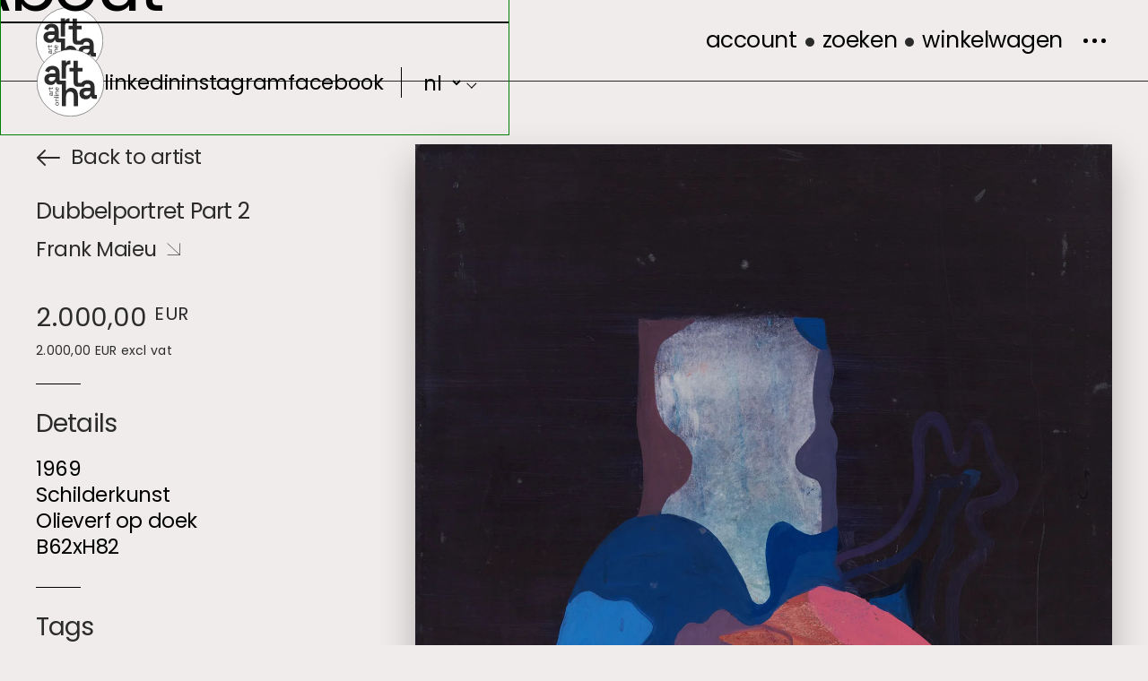

--- FILE ---
content_type: text/html; charset=utf-8
request_url: https://arthouseantwerp.com/products/dubbelportret-part-2
body_size: 51216
content:
<!doctype html>
<html class="no-js" lang="nl">
  <head>
    <meta charset="utf-8">
    <meta http-equiv="X-UA-Compatible" content="IE=edge">
    <meta name="viewport" content="width=device-width,initial-scale=1">
    <meta name="theme-color" content="">
    <link rel="canonical" href="https://arthouseantwerp.com/products/dubbelportret-part-2">
    <link rel="preconnect" href="https://cdn.shopify.com" crossorigin><link rel="icon" type="image/png" href="//arthouseantwerp.com/cdn/shop/files/artha_1.png?crop=center&height=32&v=1678800600&width=32"><link rel="preconnect" href="https://fonts.shopifycdn.com" crossorigin><title>
      Dubbelportret Part 2
 &ndash; Artha</title>

    
      <meta name="description" content="Frank Maieu (°1952, Wilrijk) Deze Antwerpse duizendpoot heeft gedurende vele jaren een divers en omvangrijk oeuvre opgebouwd. Schijnbaar moeiteloos stortte hij zich op nieuwe stijlen, materialen en technieken. Zijn werk varieert van ruw expressionisme, met de geestdrift van de nieuwe wilden en de compromisloze nieuwe z">
    

    

<meta property="og:site_name" content="Artha">
<meta property="og:url" content="https://arthouseantwerp.com/products/dubbelportret-part-2">
<meta property="og:title" content="Dubbelportret Part 2">
<meta property="og:type" content="product">
<meta property="og:description" content="Frank Maieu (°1952, Wilrijk) Deze Antwerpse duizendpoot heeft gedurende vele jaren een divers en omvangrijk oeuvre opgebouwd. Schijnbaar moeiteloos stortte hij zich op nieuwe stijlen, materialen en technieken. Zijn werk varieert van ruw expressionisme, met de geestdrift van de nieuwe wilden en de compromisloze nieuwe z"><meta property="og:image" content="http://arthouseantwerp.com/cdn/shop/files/c23oudeversie00111.jpg?v=1704791325">
  <meta property="og:image:secure_url" content="https://arthouseantwerp.com/cdn/shop/files/c23oudeversie00111.jpg?v=1704791325">
  <meta property="og:image:width" content="1520">
  <meta property="og:image:height" content="2048"><meta property="og:price:amount" content="2.000,00">
  <meta property="og:price:currency" content="EUR"><meta name="twitter:card" content="summary_large_image">
<meta name="twitter:title" content="Dubbelportret Part 2">
<meta name="twitter:description" content="Frank Maieu (°1952, Wilrijk) Deze Antwerpse duizendpoot heeft gedurende vele jaren een divers en omvangrijk oeuvre opgebouwd. Schijnbaar moeiteloos stortte hij zich op nieuwe stijlen, materialen en technieken. Zijn werk varieert van ruw expressionisme, met de geestdrift van de nieuwe wilden en de compromisloze nieuwe z">


    <script src="//arthouseantwerp.com/cdn/shop/t/22/assets/global.js?v=149496944046504657681699967080" defer="defer"></script>
    <script>window.performance && window.performance.mark && window.performance.mark('shopify.content_for_header.start');</script><meta id="shopify-digital-wallet" name="shopify-digital-wallet" content="/69477171514/digital_wallets/dialog">
<link rel="alternate" hreflang="x-default" href="https://arthouseantwerp.com/products/dubbelportret-part-2">
<link rel="alternate" hreflang="nl" href="https://arthouseantwerp.com/products/dubbelportret-part-2">
<link rel="alternate" hreflang="en" href="https://arthouseantwerp.com/en/products/dubbelportret-part-2">
<link rel="alternate" type="application/json+oembed" href="https://arthouseantwerp.com/products/dubbelportret-part-2.oembed">
<script async="async" src="/checkouts/internal/preloads.js?locale=nl-BE"></script>
<script id="shopify-features" type="application/json">{"accessToken":"3a8ef22a7808f8cf5b1263a14837f84f","betas":["rich-media-storefront-analytics"],"domain":"arthouseantwerp.com","predictiveSearch":true,"shopId":69477171514,"locale":"nl"}</script>
<script>var Shopify = Shopify || {};
Shopify.shop = "zero-point-gallery-webshop.myshopify.com";
Shopify.locale = "nl";
Shopify.currency = {"active":"EUR","rate":"1.0"};
Shopify.country = "BE";
Shopify.theme = {"name":"versie Tom","id":155206123866,"schema_name":"Dawn","schema_version":"7.0.1","theme_store_id":887,"role":"main"};
Shopify.theme.handle = "null";
Shopify.theme.style = {"id":null,"handle":null};
Shopify.cdnHost = "arthouseantwerp.com/cdn";
Shopify.routes = Shopify.routes || {};
Shopify.routes.root = "/";</script>
<script type="module">!function(o){(o.Shopify=o.Shopify||{}).modules=!0}(window);</script>
<script>!function(o){function n(){var o=[];function n(){o.push(Array.prototype.slice.apply(arguments))}return n.q=o,n}var t=o.Shopify=o.Shopify||{};t.loadFeatures=n(),t.autoloadFeatures=n()}(window);</script>
<script id="shop-js-analytics" type="application/json">{"pageType":"product"}</script>
<script defer="defer" async type="module" src="//arthouseantwerp.com/cdn/shopifycloud/shop-js/modules/v2/client.init-shop-cart-sync_temwk-5i.nl.esm.js"></script>
<script defer="defer" async type="module" src="//arthouseantwerp.com/cdn/shopifycloud/shop-js/modules/v2/chunk.common_CCZ-xm-Q.esm.js"></script>
<script type="module">
  await import("//arthouseantwerp.com/cdn/shopifycloud/shop-js/modules/v2/client.init-shop-cart-sync_temwk-5i.nl.esm.js");
await import("//arthouseantwerp.com/cdn/shopifycloud/shop-js/modules/v2/chunk.common_CCZ-xm-Q.esm.js");

  window.Shopify.SignInWithShop?.initShopCartSync?.({"fedCMEnabled":true,"windoidEnabled":true});

</script>
<script>(function() {
  var isLoaded = false;
  function asyncLoad() {
    if (isLoaded) return;
    isLoaded = true;
    var urls = ["https:\/\/sp-auction.webkul.com\/js\/wk_shopify_auction.js?shop=zero-point-gallery-webshop.myshopify.com","https:\/\/sp-auction.webkul.com\/js\/wk_auction_category.js?shop=zero-point-gallery-webshop.myshopify.com"];
    for (var i = 0; i < urls.length; i++) {
      var s = document.createElement('script');
      s.type = 'text/javascript';
      s.async = true;
      s.src = urls[i];
      var x = document.getElementsByTagName('script')[0];
      x.parentNode.insertBefore(s, x);
    }
  };
  if(window.attachEvent) {
    window.attachEvent('onload', asyncLoad);
  } else {
    window.addEventListener('load', asyncLoad, false);
  }
})();</script>
<script id="__st">var __st={"a":69477171514,"offset":3600,"reqid":"5568e907-a506-4359-a9dc-e9b715e58652-1768961854","pageurl":"arthouseantwerp.com\/products\/dubbelportret-part-2","u":"f477b16fe41c","p":"product","rtyp":"product","rid":8698080592218};</script>
<script>window.ShopifyPaypalV4VisibilityTracking = true;</script>
<script id="captcha-bootstrap">!function(){'use strict';const t='contact',e='account',n='new_comment',o=[[t,t],['blogs',n],['comments',n],[t,'customer']],c=[[e,'customer_login'],[e,'guest_login'],[e,'recover_customer_password'],[e,'create_customer']],r=t=>t.map((([t,e])=>`form[action*='/${t}']:not([data-nocaptcha='true']) input[name='form_type'][value='${e}']`)).join(','),a=t=>()=>t?[...document.querySelectorAll(t)].map((t=>t.form)):[];function s(){const t=[...o],e=r(t);return a(e)}const i='password',u='form_key',d=['recaptcha-v3-token','g-recaptcha-response','h-captcha-response',i],f=()=>{try{return window.sessionStorage}catch{return}},m='__shopify_v',_=t=>t.elements[u];function p(t,e,n=!1){try{const o=window.sessionStorage,c=JSON.parse(o.getItem(e)),{data:r}=function(t){const{data:e,action:n}=t;return t[m]||n?{data:e,action:n}:{data:t,action:n}}(c);for(const[e,n]of Object.entries(r))t.elements[e]&&(t.elements[e].value=n);n&&o.removeItem(e)}catch(o){console.error('form repopulation failed',{error:o})}}const l='form_type',E='cptcha';function T(t){t.dataset[E]=!0}const w=window,h=w.document,L='Shopify',v='ce_forms',y='captcha';let A=!1;((t,e)=>{const n=(g='f06e6c50-85a8-45c8-87d0-21a2b65856fe',I='https://cdn.shopify.com/shopifycloud/storefront-forms-hcaptcha/ce_storefront_forms_captcha_hcaptcha.v1.5.2.iife.js',D={infoText:'Beschermd door hCaptcha',privacyText:'Privacy',termsText:'Voorwaarden'},(t,e,n)=>{const o=w[L][v],c=o.bindForm;if(c)return c(t,g,e,D).then(n);var r;o.q.push([[t,g,e,D],n]),r=I,A||(h.body.append(Object.assign(h.createElement('script'),{id:'captcha-provider',async:!0,src:r})),A=!0)});var g,I,D;w[L]=w[L]||{},w[L][v]=w[L][v]||{},w[L][v].q=[],w[L][y]=w[L][y]||{},w[L][y].protect=function(t,e){n(t,void 0,e),T(t)},Object.freeze(w[L][y]),function(t,e,n,w,h,L){const[v,y,A,g]=function(t,e,n){const i=e?o:[],u=t?c:[],d=[...i,...u],f=r(d),m=r(i),_=r(d.filter((([t,e])=>n.includes(e))));return[a(f),a(m),a(_),s()]}(w,h,L),I=t=>{const e=t.target;return e instanceof HTMLFormElement?e:e&&e.form},D=t=>v().includes(t);t.addEventListener('submit',(t=>{const e=I(t);if(!e)return;const n=D(e)&&!e.dataset.hcaptchaBound&&!e.dataset.recaptchaBound,o=_(e),c=g().includes(e)&&(!o||!o.value);(n||c)&&t.preventDefault(),c&&!n&&(function(t){try{if(!f())return;!function(t){const e=f();if(!e)return;const n=_(t);if(!n)return;const o=n.value;o&&e.removeItem(o)}(t);const e=Array.from(Array(32),(()=>Math.random().toString(36)[2])).join('');!function(t,e){_(t)||t.append(Object.assign(document.createElement('input'),{type:'hidden',name:u})),t.elements[u].value=e}(t,e),function(t,e){const n=f();if(!n)return;const o=[...t.querySelectorAll(`input[type='${i}']`)].map((({name:t})=>t)),c=[...d,...o],r={};for(const[a,s]of new FormData(t).entries())c.includes(a)||(r[a]=s);n.setItem(e,JSON.stringify({[m]:1,action:t.action,data:r}))}(t,e)}catch(e){console.error('failed to persist form',e)}}(e),e.submit())}));const S=(t,e)=>{t&&!t.dataset[E]&&(n(t,e.some((e=>e===t))),T(t))};for(const o of['focusin','change'])t.addEventListener(o,(t=>{const e=I(t);D(e)&&S(e,y())}));const B=e.get('form_key'),M=e.get(l),P=B&&M;t.addEventListener('DOMContentLoaded',(()=>{const t=y();if(P)for(const e of t)e.elements[l].value===M&&p(e,B);[...new Set([...A(),...v().filter((t=>'true'===t.dataset.shopifyCaptcha))])].forEach((e=>S(e,t)))}))}(h,new URLSearchParams(w.location.search),n,t,e,['guest_login'])})(!0,!0)}();</script>
<script integrity="sha256-4kQ18oKyAcykRKYeNunJcIwy7WH5gtpwJnB7kiuLZ1E=" data-source-attribution="shopify.loadfeatures" defer="defer" src="//arthouseantwerp.com/cdn/shopifycloud/storefront/assets/storefront/load_feature-a0a9edcb.js" crossorigin="anonymous"></script>
<script data-source-attribution="shopify.dynamic_checkout.dynamic.init">var Shopify=Shopify||{};Shopify.PaymentButton=Shopify.PaymentButton||{isStorefrontPortableWallets:!0,init:function(){window.Shopify.PaymentButton.init=function(){};var t=document.createElement("script");t.src="https://arthouseantwerp.com/cdn/shopifycloud/portable-wallets/latest/portable-wallets.nl.js",t.type="module",document.head.appendChild(t)}};
</script>
<script data-source-attribution="shopify.dynamic_checkout.buyer_consent">
  function portableWalletsHideBuyerConsent(e){var t=document.getElementById("shopify-buyer-consent"),n=document.getElementById("shopify-subscription-policy-button");t&&n&&(t.classList.add("hidden"),t.setAttribute("aria-hidden","true"),n.removeEventListener("click",e))}function portableWalletsShowBuyerConsent(e){var t=document.getElementById("shopify-buyer-consent"),n=document.getElementById("shopify-subscription-policy-button");t&&n&&(t.classList.remove("hidden"),t.removeAttribute("aria-hidden"),n.addEventListener("click",e))}window.Shopify?.PaymentButton&&(window.Shopify.PaymentButton.hideBuyerConsent=portableWalletsHideBuyerConsent,window.Shopify.PaymentButton.showBuyerConsent=portableWalletsShowBuyerConsent);
</script>
<script>
  function portableWalletsCleanup(e){e&&e.src&&console.error("Failed to load portable wallets script "+e.src);var t=document.querySelectorAll("shopify-accelerated-checkout .shopify-payment-button__skeleton, shopify-accelerated-checkout-cart .wallet-cart-button__skeleton"),e=document.getElementById("shopify-buyer-consent");for(let e=0;e<t.length;e++)t[e].remove();e&&e.remove()}function portableWalletsNotLoadedAsModule(e){e instanceof ErrorEvent&&"string"==typeof e.message&&e.message.includes("import.meta")&&"string"==typeof e.filename&&e.filename.includes("portable-wallets")&&(window.removeEventListener("error",portableWalletsNotLoadedAsModule),window.Shopify.PaymentButton.failedToLoad=e,"loading"===document.readyState?document.addEventListener("DOMContentLoaded",window.Shopify.PaymentButton.init):window.Shopify.PaymentButton.init())}window.addEventListener("error",portableWalletsNotLoadedAsModule);
</script>

<script type="module" src="https://arthouseantwerp.com/cdn/shopifycloud/portable-wallets/latest/portable-wallets.nl.js" onError="portableWalletsCleanup(this)" crossorigin="anonymous"></script>
<script nomodule>
  document.addEventListener("DOMContentLoaded", portableWalletsCleanup);
</script>

<link id="shopify-accelerated-checkout-styles" rel="stylesheet" media="screen" href="https://arthouseantwerp.com/cdn/shopifycloud/portable-wallets/latest/accelerated-checkout-backwards-compat.css" crossorigin="anonymous">
<style id="shopify-accelerated-checkout-cart">
        #shopify-buyer-consent {
  margin-top: 1em;
  display: inline-block;
  width: 100%;
}

#shopify-buyer-consent.hidden {
  display: none;
}

#shopify-subscription-policy-button {
  background: none;
  border: none;
  padding: 0;
  text-decoration: underline;
  font-size: inherit;
  cursor: pointer;
}

#shopify-subscription-policy-button::before {
  box-shadow: none;
}

      </style>
<script id="sections-script" data-sections="header" defer="defer" src="//arthouseantwerp.com/cdn/shop/t/22/compiled_assets/scripts.js?v=11321"></script>
<script>window.performance && window.performance.mark && window.performance.mark('shopify.content_for_header.end');</script>


    <style data-shopify>
      @font-face {
  font-family: Poppins;
  font-weight: 400;
  font-style: normal;
  font-display: swap;
  src: url("//arthouseantwerp.com/cdn/fonts/poppins/poppins_n4.0ba78fa5af9b0e1a374041b3ceaadf0a43b41362.woff2") format("woff2"),
       url("//arthouseantwerp.com/cdn/fonts/poppins/poppins_n4.214741a72ff2596839fc9760ee7a770386cf16ca.woff") format("woff");
}

      @font-face {
  font-family: Poppins;
  font-weight: 700;
  font-style: normal;
  font-display: swap;
  src: url("//arthouseantwerp.com/cdn/fonts/poppins/poppins_n7.56758dcf284489feb014a026f3727f2f20a54626.woff2") format("woff2"),
       url("//arthouseantwerp.com/cdn/fonts/poppins/poppins_n7.f34f55d9b3d3205d2cd6f64955ff4b36f0cfd8da.woff") format("woff");
}

      @font-face {
  font-family: Poppins;
  font-weight: 400;
  font-style: italic;
  font-display: swap;
  src: url("//arthouseantwerp.com/cdn/fonts/poppins/poppins_i4.846ad1e22474f856bd6b81ba4585a60799a9f5d2.woff2") format("woff2"),
       url("//arthouseantwerp.com/cdn/fonts/poppins/poppins_i4.56b43284e8b52fc64c1fd271f289a39e8477e9ec.woff") format("woff");
}

      @font-face {
  font-family: Poppins;
  font-weight: 700;
  font-style: italic;
  font-display: swap;
  src: url("//arthouseantwerp.com/cdn/fonts/poppins/poppins_i7.42fd71da11e9d101e1e6c7932199f925f9eea42d.woff2") format("woff2"),
       url("//arthouseantwerp.com/cdn/fonts/poppins/poppins_i7.ec8499dbd7616004e21155106d13837fff4cf556.woff") format("woff");
}

      @font-face {
  font-family: Poppins;
  font-weight: 400;
  font-style: normal;
  font-display: swap;
  src: url("//arthouseantwerp.com/cdn/fonts/poppins/poppins_n4.0ba78fa5af9b0e1a374041b3ceaadf0a43b41362.woff2") format("woff2"),
       url("//arthouseantwerp.com/cdn/fonts/poppins/poppins_n4.214741a72ff2596839fc9760ee7a770386cf16ca.woff") format("woff");
}


      :root {
        --font-body-family: Poppins, sans-serif;
        --font-body-style: normal;
        --font-body-weight: 400;
        --font-body-weight-bold: 700;

        --font-heading-family: Poppins, sans-serif;
        --font-heading-style: normal;
        --font-heading-weight: 400;

        --font-body-scale: 1.0;
        --font-heading-scale: 1.0;

        --color-base-text: 43, 43, 43;
        --color-shadow: 43, 43, 43;
        --color-base-background-1: 241, 236, 236;
        --color-base-background-2: 250, 250, 250;
        --color-base-solid-button-labels: 255, 255, 255;
        --color-base-outline-button-labels: 43, 43, 43;
        --color-base-accent-1: 43, 43, 43;
        --color-base-accent-2: 51, 79, 180;
        --payment-terms-background-color: #f1ecec;
        --main-bg: #f1ecec;

        --gradient-base-background-1: #f1ecec;
        --gradient-base-background-2: #fafafa;
        --gradient-base-accent-1: #2b2b2b;
        --gradient-base-accent-2: #334fb4;

        --media-padding: px;
        --media-border-opacity: 0.05;
        --media-border-width: 1px;
        --media-radius: 0px;
        --media-shadow-opacity: 0.0;
        --media-shadow-horizontal-offset: 0px;
        --media-shadow-vertical-offset: 4px;
        --media-shadow-blur-radius: 5px;
        --media-shadow-visible: 0;

        --page-width: 140rem;
        --page-width-margin: 0rem;

        --product-card-image-padding: 0.0rem;
        --product-card-corner-radius: 0.0rem;
        --product-card-text-alignment: left;
        --product-card-border-width: 0.0rem;
        --product-card-border-opacity: 0.1;
        --product-card-shadow-opacity: 0.0;
        --product-card-shadow-visible: 0;
        --product-card-shadow-horizontal-offset: 0.0rem;
        --product-card-shadow-vertical-offset: 0.4rem;
        --product-card-shadow-blur-radius: 0.5rem;

        --collection-card-image-padding: 0.0rem;
        --collection-card-corner-radius: 0.0rem;
        --collection-card-text-alignment: left;
        --collection-card-border-width: 0.0rem;
        --collection-card-border-opacity: 0.1;
        --collection-card-shadow-opacity: 0.0;
        --collection-card-shadow-visible: 0;
        --collection-card-shadow-horizontal-offset: 0.0rem;
        --collection-card-shadow-vertical-offset: 0.4rem;
        --collection-card-shadow-blur-radius: 0.5rem;

        --blog-card-image-padding: 0.0rem;
        --blog-card-corner-radius: 0.0rem;
        --blog-card-text-alignment: left;
        --blog-card-border-width: 0.0rem;
        --blog-card-border-opacity: 0.1;
        --blog-card-shadow-opacity: 0.0;
        --blog-card-shadow-visible: 0;
        --blog-card-shadow-horizontal-offset: 0.0rem;
        --blog-card-shadow-vertical-offset: 0.4rem;
        --blog-card-shadow-blur-radius: 0.5rem;

        --badge-corner-radius: 4.0rem;

        --popup-border-width: 1px;
        --popup-border-opacity: 0.1;
        --popup-corner-radius: 0px;
        --popup-shadow-opacity: 0.0;
        --popup-shadow-horizontal-offset: 0px;
        --popup-shadow-vertical-offset: 4px;
        --popup-shadow-blur-radius: 5px;

        --drawer-border-width: 1px;
        --drawer-border-opacity: 0.1;
        --drawer-shadow-opacity: 0.0;
        --drawer-shadow-horizontal-offset: 0px;
        --drawer-shadow-vertical-offset: 4px;
        --drawer-shadow-blur-radius: 5px;

        --spacing-sections-desktop: 0px;
        --spacing-sections-mobile: 0px;

        --grid-desktop-vertical-spacing: 8px;
        --grid-desktop-horizontal-spacing: 8px;
        --grid-mobile-vertical-spacing: 4px;
        --grid-mobile-horizontal-spacing: 4px;

        --text-boxes-border-opacity: 0.1;
        --text-boxes-border-width: 0px;
        --text-boxes-radius: 0px;
        --text-boxes-shadow-opacity: 0.0;
        --text-boxes-shadow-visible: 0;
        --text-boxes-shadow-horizontal-offset: 0px;
        --text-boxes-shadow-vertical-offset: 4px;
        --text-boxes-shadow-blur-radius: 5px;

        --buttons-radius: 0px;
        --buttons-radius-outset: 0px;
        --buttons-border-width: 1px;
        --buttons-border-opacity: 1.0;
        --buttons-shadow-opacity: 0.0;
        --buttons-shadow-visible: 0;
        --buttons-shadow-horizontal-offset: 0px;
        --buttons-shadow-vertical-offset: 4px;
        --buttons-shadow-blur-radius: 5px;
        --buttons-border-offset: 0px;

        --inputs-radius: 0px;
        --inputs-border-width: 1px;
        --inputs-border-opacity: 0.55;
        --inputs-shadow-opacity: 0.0;
        --inputs-shadow-horizontal-offset: 0px;
        --inputs-margin-offset: 0px;
        --inputs-shadow-vertical-offset: 4px;
        --inputs-shadow-blur-radius: 5px;
        --inputs-radius-outset: 0px;

        --variant-pills-radius: 40px;
        --variant-pills-border-width: 1px;
        --variant-pills-border-opacity: 0.55;
        --variant-pills-shadow-opacity: 0.0;
        --variant-pills-shadow-horizontal-offset: 0px;
        --variant-pills-shadow-vertical-offset: 4px;
        --variant-pills-shadow-blur-radius: 5px;
      }
    </style>

    <link href="//arthouseantwerp.com/cdn/shop/t/22/assets/base.css?v=102785933401598625231704885082" rel="stylesheet" type="text/css" media="all" />
    <link href="//arthouseantwerp.com/cdn/shop/t/22/assets/style.min.css?v=22704919505444449121701162778" rel="stylesheet" type="text/css" media="all" />
<link rel="preload" as="font" href="//arthouseantwerp.com/cdn/fonts/poppins/poppins_n4.0ba78fa5af9b0e1a374041b3ceaadf0a43b41362.woff2" type="font/woff2" crossorigin><link rel="preload" as="font" href="//arthouseantwerp.com/cdn/fonts/poppins/poppins_n4.0ba78fa5af9b0e1a374041b3ceaadf0a43b41362.woff2" type="font/woff2" crossorigin><link rel="stylesheet" href="//arthouseantwerp.com/cdn/shop/t/22/assets/component-predictive-search.css?v=83512081251802922551699967080" media="print" onload="this.media='all'"><script src="https://code.jquery.com/jquery-3.6.3.min.js" integrity="sha256-pvPw+upLPUjgMXY0G+8O0xUf+/Im1MZjXxxgOcBQBXU=" crossorigin="anonymous"></script>

    <script>document.documentElement.className = document.documentElement.className.replace('no-js', 'js');
    if (Shopify.designMode) {
      document.documentElement.classList.add('shopify-design-mode');
    }
    </script>
    <script src="https://cdnjs.cloudflare.com/ajax/libs/jquery/3.6.0/jquery.min.js" defer></script>
    <script>
  if ((typeof jQuery === 'undefined') || (parseFloat(jQuery.fn.jquery) < 1.7)) {
    jqueryScript = document.createElement('script');
    jqueryScript.src = 'https://code.jquery.com/jquery-3capture.6.0.min.js';
    document.head.append(jqueryScript);
  }
  var wk_general_config = {"show_products_tag":{"value":"0","extra_field":null},"sort_by_customer":{"value":0,"extra_field":"null"},"start_bid_upcoming_auction":{"value":"0","extra_field":null},"wk_show_current_bid_pp":{"value":"0","extra_field":null},"wk_show_start_current_bid_pp":{"value":"0","extra_field":null}};
  var wk_auction_config = {"auction_joining_fee":{"value":"0","extra_field":null},"autofill_minimum_bid":{"value":"0","extra_field":null},"auto_pay":{"value":"0","extra_field":null},"banned_bidders":{"value":"0","extra_field":null},"bidder_username":{"value":"0","extra_field":null},"bid_as_anonymous":{"value":"1","extra_field":null},"confirmation_for_bid":{"value":"0","extra_field":null},"currency":{"value":"EUR","extra_field":null},"current_bid_metafield":{"value":"0","extra_field":null},"days_to_show_auction":{"value":"0","extra_field":null},"display_proxy_bid":{"value":"0","extra_field":null},"enable_buy_now":{"value":"0","extra_field":null},"enable_proxy_Bid":{"value":"1","extra_field":null},"hide_all_bidders":{"value":"0","extra_field":null},"hide_buy_now":{"value":"0","extra_field":null},"hide_finished_auction":{"value":"5","extra_field":null},"integer_bid_only":{"value":"0","extra_field":null},"joining_fee_policy":{"value":"once_per_auction","extra_field":null},"min_bid_amt_allow":{"value":"1","extra_field":null},"outbid_notification":{"value":"0","extra_field":null},"pagination":{"value":"0","extra_field":null},"place_bid_collection":{"value":"0","extra_field":null},"popcorn_bidding":{"value":"0","extra_field":null},"remove_reserve_price":{"value":"0","extra_field":null},"reserve_price_met":{"value":"0","extra_field":null},"sell_multiple_units":{"value":"0","extra_field":null},"send_bid_email":{"value":"0","extra_field":null},"show_bidders":{"value":"1","extra_field":null},"show_end_bid":{"value":"0","extra_field":null},"show_popcornbid_desc":{"value":"0","extra_field":null},"show_reserved_price":{"value":"0","extra_field":null},"tax_on_joining":{"value":"0","extra_field":null},"terms_and_conditions":{"value":"0","extra_field":null},"update_customer_declined_card":{"value":"0","extra_field":null},"wk_delivery_preference":{"value":"0","extra_field":null},"wk_show_premium_price":{"value":"0","extra_field":null}};
  var wk_widget_config = {"date_format":{"value":"%e-%b-%Y %I:%M %p","extra_field":null},"widget_type":{"value":"1","extra_field":null},"wk_show_seconds":{"value":"1","extra_field":null}};
  var wk_theme_colors = {"bdr_color":{"value":"rgba(204,204,204,1)","extra_field":null},"btn_text_color":{"value":"rgba(255,255,255,1)","extra_field":null},"form_bg_color":{"value":"rgba(0,0,0,0)","extra_field":null},"label_color":{"value":"rgba(64,64,64,1)","extra_field":null},"text_color":{"value":"rgba(85, 85, 85, 1)","extra_field":null},"theme_color":{"value":"rgba(244,91,79,1)","extra_field":null}};
  var wk_labels = {"action":"Action","add_card":"Add Card","add_update_address":"Add\/Update Address","alert":"Alert","all_bidding_details":"All Bidding Details","all_running_auctions":"All Running Auctions","alphabetically_A_Z":"Alphabetically, A-Z","alphabetically_Z_A":"Alphabetically, Z-A","alphanumeric_values_only":"Only Alphanumeric values are allowed for username","amount_to_be_paid":"Amount To Be Paid","anonymous":"Anonymous","app_is_under_maintanance":"App is under maintanance","auction_ended_at":"Auction Ended At","auction_ending_latest":"Auction Ending Latest","auction_ending_soonest":"Auction Ending Soon","auction_starts_in":"Auction Starts In","banned_bidder_msg":"You have been banned to buy any auction product","banned_username_comment":"We regret to inform you that your previous username has been banned due to a violation of our community guidelines. Kindly update your account with a new username.","bidder_name":"Bidder Name","bidding_closed_for_product":"Bidding closed for this product","bidding_date":"Bidding Date","bid_amount":"Bid Amount","bid_counts_bid":"{$bid_count} Bid(s)","bid_end_date":"Bid End Date","bid_start_date":"Bid Start Date","bid_successfully_placed":"Bid Successfully Placed","billing_address_placeholder":"Billing Address Placeholder","bill_to":"Bill To","buy_all":"Buy All","buy_now":"Buy Now","cancel_card":"Cancel Card","card_authentication_failed":"Card Authentication Failed","card_declined":"Card Declined","card_number":"Card Number","card_removed_successfully":"Card Removed Successfully","card_updated_successfully":"Card Updated Successfully","change_card_details":"Change Card Details","checkout_session_id_invalid":"Checkout session id is invalid","confirm_proxy_content":"Do you want to replace your current proxy bid of {$previous_proxy_bid} with {$current_proxy_bid}","confirm_your_bid":"Confirm Your Bid","contact_you_soon":"Merchant Will Be Respond You Soon On Your Request","current_bid":"Current Bid","current_bid_low_to_igh":"Current Bid, Low to High","current_id_high_to_low":"Current Bid, High to Low","days":"Days","delivery":"Delivery","delivery_preference":"Delivery Preference","didnt_win":"Didn't Win","end_date":"End Date","enter_username":"Enter Username","enter_user_name":"Enter New Username","expire_date":"Expiry Date","expiry_date":"Expiry Date","filter_by":"Filter By","hide_identity_from_bidders":"Hide Identity From Bidders","highest_bid":"Highest Bid","highest_bidder":"Highest Bidder","hours":"Hours","integer_bid_only":"Invalid Bid! Bid Should be a whole Number","join_auction":"Join Auction","location_address":"Location Address","location_name":"Location Name","lost":"Lost","mail_sent":"Your Request Has Been Sent","max_bid":"Max Bid","min":"Min","minimum_bidding_amount_allowed":"Minimum bidding amount allowed","min_proxy_bid":"Minimum proxy bidding amount allowed","normal":"Normal","normal_and_proxy":"Normal and Proxy","not_purchased":"Not Purchased","no_":"No","no_bids":"No Bids","no_of_bids":"No. of Bids","no_record_found":"No Record Found...","only_one_space_is_allowed":"Only one space is allowed","or_":"OR","participated_auctions":"Participated Auctions","pay_booking_amount_to_buy_now":"Pay {$booking_amount} booking amount here to buy now.","pay_with_card":"Pay With Card","pay_with_card_2":"Pay With Card","place_automatic_bid":"Place Automatic Bid","place_bid":"Place Bid","place_my_bid":"Place My Bid","place_normal_proxy_bid_here":"Place Normal Bid and Proxy Bid from here.","place_proxy_bid":"Place Proxy Bid","place_your_bid":"Place Your Bid","please_agree_terms_and_conditions_before_joining":"Please agree terms and conditions before joining","please_select_delivery_preference":"Please select delivery preference","popcorn_bidding":"POPCORN BIDDING","popcorn_bidding_description":"The close date may change. Popcorn bidding is last minute bidding that causes the auction end date to be extended. This prevents sniping and allows everyone an opportunity to bid before the auction closes.","price_per_unit":"Price per unit","product_image":"Product Image","product_name":"Product Name","proxy":"Proxy","proxy_already_reserved":"This proxy amount is already reserved.","proxy_bid":"Proxy Bid","proxy_bidding_activated":"Proxy Bidding Activated Successfully","proxy_bid_rule_description":"In case the bidding value is greater than and equal to Current Bid + 2*(minimum allowed bid- Current Bid) then,it this will be placed as a Proxy bid.","proxy_bid_rule_notice":"Proxy Bidding: Enter the maximum you are willing to bid, if someone else places a bid the system will automatically increase yours by increments till the maximum amount you bid for.","proxy_confirmation":"Proxy Confirmation","proxy_high_bid_till_target":"You will be the highest bidder till the target Amount you'll enter here.","purchased":"Purchased","quantity":"Quantity","quantity_bid":"Quantity Bid","remove_card":"Remove Card","remove_card_msg_front":"You cannot remove your card as you have bids on running auctions.","request_to_admin":"Request To Admin","reserved_price":"Reserved Price","reserve_price_met":"Reserve Price Met","reserve_price_not_met":"Reserve Price Not Met","running_auctions":"Running Auctions","save_shipping":"Save Shipping","search":"search","search_tag":"Search Tag","sec":"Sec","select":"Select","select_all":"Select All","select_bidding_type":"Select Bidding Type","select_products_tag":"Select Products Tag","select_sort_by":"Select Sort By","shipping_address_placeholder":"Shipping Address Placeholder","shipping_methods":"Shipping Methods","ship_to":"Ship To","sort_by":"Sort By","start_bid":"Start Bid","start_bidding_amount":"Start Bidding Amount","status":"Status","store_pickup":"Store Pickup","store_pickup_details":"Store Pickup Details","submit":"Submit","sure_want_to_place_this_bid":"Are you sure you want to place this bid?","system_generated_bid":"System Generated Bid","target_amount_for_auto_bid":"Enter the Target Amount For Your Automatic Bid","terms_and_conditions":"{$terms_and_conditions}","terms_and_conditions_label":"i agree with {$terms_and_conditions}","time_left":"Time Left","transaction_declined_description":"Transaction was declined with this card on your last auction win. Please update the card details to avoid payment cancellation for future auctions.","upcoming_auctions":"Upcoming Auctions","update_card":"Update Card","update_card_details":"Update card details","update_shipping":"Update Shipping","update_shipping_method":"Update Shipping Method","update_username":"Update Username","update_username_detail":"Update Username Detail","username":"Username","username_exists":"Username Already Exists","username_notice":"You can enter any custom username here that will be visible to all auction bidders instead of real name.","username_not_allowed":"Username not allowed","username_updated_successfully":"Username Updated Successfully","view_auction":"View Auction","view_your_bids":"View Your Bids","winning_auctions":"Winning Auctions","winning_bid_amount_new":"Winning Bid Amount","winning_bid_amt":"Winning Amount","wk_update_username":"Update Username","yes":"Yes","you":"You","your_card":"Your Card","your_current_bid":"Your Current Bid","your_last_bid":"Your Last Bid","Youve_been_outbid":"You've been outbid"};
</script>
  <!-- BEGIN app block: shopify://apps/klaviyo-email-marketing-sms/blocks/klaviyo-onsite-embed/2632fe16-c075-4321-a88b-50b567f42507 -->












  <script async src="https://static.klaviyo.com/onsite/js/TJD68j/klaviyo.js?company_id=TJD68j"></script>
  <script>!function(){if(!window.klaviyo){window._klOnsite=window._klOnsite||[];try{window.klaviyo=new Proxy({},{get:function(n,i){return"push"===i?function(){var n;(n=window._klOnsite).push.apply(n,arguments)}:function(){for(var n=arguments.length,o=new Array(n),w=0;w<n;w++)o[w]=arguments[w];var t="function"==typeof o[o.length-1]?o.pop():void 0,e=new Promise((function(n){window._klOnsite.push([i].concat(o,[function(i){t&&t(i),n(i)}]))}));return e}}})}catch(n){window.klaviyo=window.klaviyo||[],window.klaviyo.push=function(){var n;(n=window._klOnsite).push.apply(n,arguments)}}}}();</script>

  
    <script id="viewed_product">
      if (item == null) {
        var _learnq = _learnq || [];

        var MetafieldReviews = null
        var MetafieldYotpoRating = null
        var MetafieldYotpoCount = null
        var MetafieldLooxRating = null
        var MetafieldLooxCount = null
        var okendoProduct = null
        var okendoProductReviewCount = null
        var okendoProductReviewAverageValue = null
        try {
          // The following fields are used for Customer Hub recently viewed in order to add reviews.
          // This information is not part of __kla_viewed. Instead, it is part of __kla_viewed_reviewed_items
          MetafieldReviews = {};
          MetafieldYotpoRating = null
          MetafieldYotpoCount = null
          MetafieldLooxRating = null
          MetafieldLooxCount = null

          okendoProduct = null
          // If the okendo metafield is not legacy, it will error, which then requires the new json formatted data
          if (okendoProduct && 'error' in okendoProduct) {
            okendoProduct = null
          }
          okendoProductReviewCount = okendoProduct ? okendoProduct.reviewCount : null
          okendoProductReviewAverageValue = okendoProduct ? okendoProduct.reviewAverageValue : null
        } catch (error) {
          console.error('Error in Klaviyo onsite reviews tracking:', error);
        }

        var item = {
          Name: "Dubbelportret Part 2",
          ProductID: 8698080592218,
          Categories: ["6BTW","Artworks","Frank Maieu"],
          ImageURL: "https://arthouseantwerp.com/cdn/shop/files/c23oudeversie00111_grande.jpg?v=1704791325",
          URL: "https://arthouseantwerp.com/products/dubbelportret-part-2",
          Brand: "Frank Maieu",
          Price: "€2.000,00",
          Value: "2.000,00",
          CompareAtPrice: "€0,00"
        };
        _learnq.push(['track', 'Viewed Product', item]);
        _learnq.push(['trackViewedItem', {
          Title: item.Name,
          ItemId: item.ProductID,
          Categories: item.Categories,
          ImageUrl: item.ImageURL,
          Url: item.URL,
          Metadata: {
            Brand: item.Brand,
            Price: item.Price,
            Value: item.Value,
            CompareAtPrice: item.CompareAtPrice
          },
          metafields:{
            reviews: MetafieldReviews,
            yotpo:{
              rating: MetafieldYotpoRating,
              count: MetafieldYotpoCount,
            },
            loox:{
              rating: MetafieldLooxRating,
              count: MetafieldLooxCount,
            },
            okendo: {
              rating: okendoProductReviewAverageValue,
              count: okendoProductReviewCount,
            }
          }
        }]);
      }
    </script>
  




  <script>
    window.klaviyoReviewsProductDesignMode = false
  </script>







<!-- END app block --><script src="https://cdn.shopify.com/extensions/19689677-6488-4a31-adf3-fcf4359c5fd9/forms-2295/assets/shopify-forms-loader.js" type="text/javascript" defer="defer"></script>
<script src="https://cdn.shopify.com/extensions/019bc192-938e-77f9-a3ba-45f5961a89cd/webkul-product-auction-24/assets/product-auction-widget.js" type="text/javascript" defer="defer"></script>
<link href="https://monorail-edge.shopifysvc.com" rel="dns-prefetch">
<script>(function(){if ("sendBeacon" in navigator && "performance" in window) {try {var session_token_from_headers = performance.getEntriesByType('navigation')[0].serverTiming.find(x => x.name == '_s').description;} catch {var session_token_from_headers = undefined;}var session_cookie_matches = document.cookie.match(/_shopify_s=([^;]*)/);var session_token_from_cookie = session_cookie_matches && session_cookie_matches.length === 2 ? session_cookie_matches[1] : "";var session_token = session_token_from_headers || session_token_from_cookie || "";function handle_abandonment_event(e) {var entries = performance.getEntries().filter(function(entry) {return /monorail-edge.shopifysvc.com/.test(entry.name);});if (!window.abandonment_tracked && entries.length === 0) {window.abandonment_tracked = true;var currentMs = Date.now();var navigation_start = performance.timing.navigationStart;var payload = {shop_id: 69477171514,url: window.location.href,navigation_start,duration: currentMs - navigation_start,session_token,page_type: "product"};window.navigator.sendBeacon("https://monorail-edge.shopifysvc.com/v1/produce", JSON.stringify({schema_id: "online_store_buyer_site_abandonment/1.1",payload: payload,metadata: {event_created_at_ms: currentMs,event_sent_at_ms: currentMs}}));}}window.addEventListener('pagehide', handle_abandonment_event);}}());</script>
<script id="web-pixels-manager-setup">(function e(e,d,r,n,o){if(void 0===o&&(o={}),!Boolean(null===(a=null===(i=window.Shopify)||void 0===i?void 0:i.analytics)||void 0===a?void 0:a.replayQueue)){var i,a;window.Shopify=window.Shopify||{};var t=window.Shopify;t.analytics=t.analytics||{};var s=t.analytics;s.replayQueue=[],s.publish=function(e,d,r){return s.replayQueue.push([e,d,r]),!0};try{self.performance.mark("wpm:start")}catch(e){}var l=function(){var e={modern:/Edge?\/(1{2}[4-9]|1[2-9]\d|[2-9]\d{2}|\d{4,})\.\d+(\.\d+|)|Firefox\/(1{2}[4-9]|1[2-9]\d|[2-9]\d{2}|\d{4,})\.\d+(\.\d+|)|Chrom(ium|e)\/(9{2}|\d{3,})\.\d+(\.\d+|)|(Maci|X1{2}).+ Version\/(15\.\d+|(1[6-9]|[2-9]\d|\d{3,})\.\d+)([,.]\d+|)( \(\w+\)|)( Mobile\/\w+|) Safari\/|Chrome.+OPR\/(9{2}|\d{3,})\.\d+\.\d+|(CPU[ +]OS|iPhone[ +]OS|CPU[ +]iPhone|CPU IPhone OS|CPU iPad OS)[ +]+(15[._]\d+|(1[6-9]|[2-9]\d|\d{3,})[._]\d+)([._]\d+|)|Android:?[ /-](13[3-9]|1[4-9]\d|[2-9]\d{2}|\d{4,})(\.\d+|)(\.\d+|)|Android.+Firefox\/(13[5-9]|1[4-9]\d|[2-9]\d{2}|\d{4,})\.\d+(\.\d+|)|Android.+Chrom(ium|e)\/(13[3-9]|1[4-9]\d|[2-9]\d{2}|\d{4,})\.\d+(\.\d+|)|SamsungBrowser\/([2-9]\d|\d{3,})\.\d+/,legacy:/Edge?\/(1[6-9]|[2-9]\d|\d{3,})\.\d+(\.\d+|)|Firefox\/(5[4-9]|[6-9]\d|\d{3,})\.\d+(\.\d+|)|Chrom(ium|e)\/(5[1-9]|[6-9]\d|\d{3,})\.\d+(\.\d+|)([\d.]+$|.*Safari\/(?![\d.]+ Edge\/[\d.]+$))|(Maci|X1{2}).+ Version\/(10\.\d+|(1[1-9]|[2-9]\d|\d{3,})\.\d+)([,.]\d+|)( \(\w+\)|)( Mobile\/\w+|) Safari\/|Chrome.+OPR\/(3[89]|[4-9]\d|\d{3,})\.\d+\.\d+|(CPU[ +]OS|iPhone[ +]OS|CPU[ +]iPhone|CPU IPhone OS|CPU iPad OS)[ +]+(10[._]\d+|(1[1-9]|[2-9]\d|\d{3,})[._]\d+)([._]\d+|)|Android:?[ /-](13[3-9]|1[4-9]\d|[2-9]\d{2}|\d{4,})(\.\d+|)(\.\d+|)|Mobile Safari.+OPR\/([89]\d|\d{3,})\.\d+\.\d+|Android.+Firefox\/(13[5-9]|1[4-9]\d|[2-9]\d{2}|\d{4,})\.\d+(\.\d+|)|Android.+Chrom(ium|e)\/(13[3-9]|1[4-9]\d|[2-9]\d{2}|\d{4,})\.\d+(\.\d+|)|Android.+(UC? ?Browser|UCWEB|U3)[ /]?(15\.([5-9]|\d{2,})|(1[6-9]|[2-9]\d|\d{3,})\.\d+)\.\d+|SamsungBrowser\/(5\.\d+|([6-9]|\d{2,})\.\d+)|Android.+MQ{2}Browser\/(14(\.(9|\d{2,})|)|(1[5-9]|[2-9]\d|\d{3,})(\.\d+|))(\.\d+|)|K[Aa][Ii]OS\/(3\.\d+|([4-9]|\d{2,})\.\d+)(\.\d+|)/},d=e.modern,r=e.legacy,n=navigator.userAgent;return n.match(d)?"modern":n.match(r)?"legacy":"unknown"}(),u="modern"===l?"modern":"legacy",c=(null!=n?n:{modern:"",legacy:""})[u],f=function(e){return[e.baseUrl,"/wpm","/b",e.hashVersion,"modern"===e.buildTarget?"m":"l",".js"].join("")}({baseUrl:d,hashVersion:r,buildTarget:u}),m=function(e){var d=e.version,r=e.bundleTarget,n=e.surface,o=e.pageUrl,i=e.monorailEndpoint;return{emit:function(e){var a=e.status,t=e.errorMsg,s=(new Date).getTime(),l=JSON.stringify({metadata:{event_sent_at_ms:s},events:[{schema_id:"web_pixels_manager_load/3.1",payload:{version:d,bundle_target:r,page_url:o,status:a,surface:n,error_msg:t},metadata:{event_created_at_ms:s}}]});if(!i)return console&&console.warn&&console.warn("[Web Pixels Manager] No Monorail endpoint provided, skipping logging."),!1;try{return self.navigator.sendBeacon.bind(self.navigator)(i,l)}catch(e){}var u=new XMLHttpRequest;try{return u.open("POST",i,!0),u.setRequestHeader("Content-Type","text/plain"),u.send(l),!0}catch(e){return console&&console.warn&&console.warn("[Web Pixels Manager] Got an unhandled error while logging to Monorail."),!1}}}}({version:r,bundleTarget:l,surface:e.surface,pageUrl:self.location.href,monorailEndpoint:e.monorailEndpoint});try{o.browserTarget=l,function(e){var d=e.src,r=e.async,n=void 0===r||r,o=e.onload,i=e.onerror,a=e.sri,t=e.scriptDataAttributes,s=void 0===t?{}:t,l=document.createElement("script"),u=document.querySelector("head"),c=document.querySelector("body");if(l.async=n,l.src=d,a&&(l.integrity=a,l.crossOrigin="anonymous"),s)for(var f in s)if(Object.prototype.hasOwnProperty.call(s,f))try{l.dataset[f]=s[f]}catch(e){}if(o&&l.addEventListener("load",o),i&&l.addEventListener("error",i),u)u.appendChild(l);else{if(!c)throw new Error("Did not find a head or body element to append the script");c.appendChild(l)}}({src:f,async:!0,onload:function(){if(!function(){var e,d;return Boolean(null===(d=null===(e=window.Shopify)||void 0===e?void 0:e.analytics)||void 0===d?void 0:d.initialized)}()){var d=window.webPixelsManager.init(e)||void 0;if(d){var r=window.Shopify.analytics;r.replayQueue.forEach((function(e){var r=e[0],n=e[1],o=e[2];d.publishCustomEvent(r,n,o)})),r.replayQueue=[],r.publish=d.publishCustomEvent,r.visitor=d.visitor,r.initialized=!0}}},onerror:function(){return m.emit({status:"failed",errorMsg:"".concat(f," has failed to load")})},sri:function(e){var d=/^sha384-[A-Za-z0-9+/=]+$/;return"string"==typeof e&&d.test(e)}(c)?c:"",scriptDataAttributes:o}),m.emit({status:"loading"})}catch(e){m.emit({status:"failed",errorMsg:(null==e?void 0:e.message)||"Unknown error"})}}})({shopId: 69477171514,storefrontBaseUrl: "https://arthouseantwerp.com",extensionsBaseUrl: "https://extensions.shopifycdn.com/cdn/shopifycloud/web-pixels-manager",monorailEndpoint: "https://monorail-edge.shopifysvc.com/unstable/produce_batch",surface: "storefront-renderer",enabledBetaFlags: ["2dca8a86"],webPixelsConfigList: [{"id":"981664090","configuration":"{\"config\":\"{\\\"pixel_id\\\":\\\"G-2E3EDJGGD5\\\",\\\"gtag_events\\\":[{\\\"type\\\":\\\"purchase\\\",\\\"action_label\\\":\\\"G-2E3EDJGGD5\\\"},{\\\"type\\\":\\\"page_view\\\",\\\"action_label\\\":\\\"G-2E3EDJGGD5\\\"},{\\\"type\\\":\\\"view_item\\\",\\\"action_label\\\":\\\"G-2E3EDJGGD5\\\"},{\\\"type\\\":\\\"search\\\",\\\"action_label\\\":\\\"G-2E3EDJGGD5\\\"},{\\\"type\\\":\\\"add_to_cart\\\",\\\"action_label\\\":\\\"G-2E3EDJGGD5\\\"},{\\\"type\\\":\\\"begin_checkout\\\",\\\"action_label\\\":\\\"G-2E3EDJGGD5\\\"},{\\\"type\\\":\\\"add_payment_info\\\",\\\"action_label\\\":\\\"G-2E3EDJGGD5\\\"}],\\\"enable_monitoring_mode\\\":false}\"}","eventPayloadVersion":"v1","runtimeContext":"OPEN","scriptVersion":"b2a88bafab3e21179ed38636efcd8a93","type":"APP","apiClientId":1780363,"privacyPurposes":[],"dataSharingAdjustments":{"protectedCustomerApprovalScopes":["read_customer_address","read_customer_email","read_customer_name","read_customer_personal_data","read_customer_phone"]}},{"id":"452657498","configuration":"{\"pixel_id\":\"746199573811233\",\"pixel_type\":\"facebook_pixel\",\"metaapp_system_user_token\":\"-\"}","eventPayloadVersion":"v1","runtimeContext":"OPEN","scriptVersion":"ca16bc87fe92b6042fbaa3acc2fbdaa6","type":"APP","apiClientId":2329312,"privacyPurposes":["ANALYTICS","MARKETING","SALE_OF_DATA"],"dataSharingAdjustments":{"protectedCustomerApprovalScopes":["read_customer_address","read_customer_email","read_customer_name","read_customer_personal_data","read_customer_phone"]}},{"id":"24674618","eventPayloadVersion":"1","runtimeContext":"LAX","scriptVersion":"1","type":"CUSTOM","privacyPurposes":["ANALYTICS","MARKETING","SALE_OF_DATA"],"name":"GA4 Events"},{"id":"shopify-app-pixel","configuration":"{}","eventPayloadVersion":"v1","runtimeContext":"STRICT","scriptVersion":"0450","apiClientId":"shopify-pixel","type":"APP","privacyPurposes":["ANALYTICS","MARKETING"]},{"id":"shopify-custom-pixel","eventPayloadVersion":"v1","runtimeContext":"LAX","scriptVersion":"0450","apiClientId":"shopify-pixel","type":"CUSTOM","privacyPurposes":["ANALYTICS","MARKETING"]}],isMerchantRequest: false,initData: {"shop":{"name":"Artha","paymentSettings":{"currencyCode":"EUR"},"myshopifyDomain":"zero-point-gallery-webshop.myshopify.com","countryCode":"BE","storefrontUrl":"https:\/\/arthouseantwerp.com"},"customer":null,"cart":null,"checkout":null,"productVariants":[{"price":{"amount":2000.0,"currencyCode":"EUR"},"product":{"title":"Dubbelportret Part 2","vendor":"Frank Maieu","id":"8698080592218","untranslatedTitle":"Dubbelportret Part 2","url":"\/products\/dubbelportret-part-2","type":"Artwork"},"id":"47513668682074","image":{"src":"\/\/arthouseantwerp.com\/cdn\/shop\/files\/c23oudeversie00111.jpg?v=1704791325"},"sku":"","title":"Default Title","untranslatedTitle":"Default Title"}],"purchasingCompany":null},},"https://arthouseantwerp.com/cdn","fcfee988w5aeb613cpc8e4bc33m6693e112",{"modern":"","legacy":""},{"shopId":"69477171514","storefrontBaseUrl":"https:\/\/arthouseantwerp.com","extensionBaseUrl":"https:\/\/extensions.shopifycdn.com\/cdn\/shopifycloud\/web-pixels-manager","surface":"storefront-renderer","enabledBetaFlags":"[\"2dca8a86\"]","isMerchantRequest":"false","hashVersion":"fcfee988w5aeb613cpc8e4bc33m6693e112","publish":"custom","events":"[[\"page_viewed\",{}],[\"product_viewed\",{\"productVariant\":{\"price\":{\"amount\":2000.0,\"currencyCode\":\"EUR\"},\"product\":{\"title\":\"Dubbelportret Part 2\",\"vendor\":\"Frank Maieu\",\"id\":\"8698080592218\",\"untranslatedTitle\":\"Dubbelportret Part 2\",\"url\":\"\/products\/dubbelportret-part-2\",\"type\":\"Artwork\"},\"id\":\"47513668682074\",\"image\":{\"src\":\"\/\/arthouseantwerp.com\/cdn\/shop\/files\/c23oudeversie00111.jpg?v=1704791325\"},\"sku\":\"\",\"title\":\"Default Title\",\"untranslatedTitle\":\"Default Title\"}}]]"});</script><script>
  window.ShopifyAnalytics = window.ShopifyAnalytics || {};
  window.ShopifyAnalytics.meta = window.ShopifyAnalytics.meta || {};
  window.ShopifyAnalytics.meta.currency = 'EUR';
  var meta = {"product":{"id":8698080592218,"gid":"gid:\/\/shopify\/Product\/8698080592218","vendor":"Frank Maieu","type":"Artwork","handle":"dubbelportret-part-2","variants":[{"id":47513668682074,"price":200000,"name":"Dubbelportret Part 2","public_title":null,"sku":""}],"remote":false},"page":{"pageType":"product","resourceType":"product","resourceId":8698080592218,"requestId":"5568e907-a506-4359-a9dc-e9b715e58652-1768961854"}};
  for (var attr in meta) {
    window.ShopifyAnalytics.meta[attr] = meta[attr];
  }
</script>
<script class="analytics">
  (function () {
    var customDocumentWrite = function(content) {
      var jquery = null;

      if (window.jQuery) {
        jquery = window.jQuery;
      } else if (window.Checkout && window.Checkout.$) {
        jquery = window.Checkout.$;
      }

      if (jquery) {
        jquery('body').append(content);
      }
    };

    var hasLoggedConversion = function(token) {
      if (token) {
        return document.cookie.indexOf('loggedConversion=' + token) !== -1;
      }
      return false;
    }

    var setCookieIfConversion = function(token) {
      if (token) {
        var twoMonthsFromNow = new Date(Date.now());
        twoMonthsFromNow.setMonth(twoMonthsFromNow.getMonth() + 2);

        document.cookie = 'loggedConversion=' + token + '; expires=' + twoMonthsFromNow;
      }
    }

    var trekkie = window.ShopifyAnalytics.lib = window.trekkie = window.trekkie || [];
    if (trekkie.integrations) {
      return;
    }
    trekkie.methods = [
      'identify',
      'page',
      'ready',
      'track',
      'trackForm',
      'trackLink'
    ];
    trekkie.factory = function(method) {
      return function() {
        var args = Array.prototype.slice.call(arguments);
        args.unshift(method);
        trekkie.push(args);
        return trekkie;
      };
    };
    for (var i = 0; i < trekkie.methods.length; i++) {
      var key = trekkie.methods[i];
      trekkie[key] = trekkie.factory(key);
    }
    trekkie.load = function(config) {
      trekkie.config = config || {};
      trekkie.config.initialDocumentCookie = document.cookie;
      var first = document.getElementsByTagName('script')[0];
      var script = document.createElement('script');
      script.type = 'text/javascript';
      script.onerror = function(e) {
        var scriptFallback = document.createElement('script');
        scriptFallback.type = 'text/javascript';
        scriptFallback.onerror = function(error) {
                var Monorail = {
      produce: function produce(monorailDomain, schemaId, payload) {
        var currentMs = new Date().getTime();
        var event = {
          schema_id: schemaId,
          payload: payload,
          metadata: {
            event_created_at_ms: currentMs,
            event_sent_at_ms: currentMs
          }
        };
        return Monorail.sendRequest("https://" + monorailDomain + "/v1/produce", JSON.stringify(event));
      },
      sendRequest: function sendRequest(endpointUrl, payload) {
        // Try the sendBeacon API
        if (window && window.navigator && typeof window.navigator.sendBeacon === 'function' && typeof window.Blob === 'function' && !Monorail.isIos12()) {
          var blobData = new window.Blob([payload], {
            type: 'text/plain'
          });

          if (window.navigator.sendBeacon(endpointUrl, blobData)) {
            return true;
          } // sendBeacon was not successful

        } // XHR beacon

        var xhr = new XMLHttpRequest();

        try {
          xhr.open('POST', endpointUrl);
          xhr.setRequestHeader('Content-Type', 'text/plain');
          xhr.send(payload);
        } catch (e) {
          console.log(e);
        }

        return false;
      },
      isIos12: function isIos12() {
        return window.navigator.userAgent.lastIndexOf('iPhone; CPU iPhone OS 12_') !== -1 || window.navigator.userAgent.lastIndexOf('iPad; CPU OS 12_') !== -1;
      }
    };
    Monorail.produce('monorail-edge.shopifysvc.com',
      'trekkie_storefront_load_errors/1.1',
      {shop_id: 69477171514,
      theme_id: 155206123866,
      app_name: "storefront",
      context_url: window.location.href,
      source_url: "//arthouseantwerp.com/cdn/s/trekkie.storefront.cd680fe47e6c39ca5d5df5f0a32d569bc48c0f27.min.js"});

        };
        scriptFallback.async = true;
        scriptFallback.src = '//arthouseantwerp.com/cdn/s/trekkie.storefront.cd680fe47e6c39ca5d5df5f0a32d569bc48c0f27.min.js';
        first.parentNode.insertBefore(scriptFallback, first);
      };
      script.async = true;
      script.src = '//arthouseantwerp.com/cdn/s/trekkie.storefront.cd680fe47e6c39ca5d5df5f0a32d569bc48c0f27.min.js';
      first.parentNode.insertBefore(script, first);
    };
    trekkie.load(
      {"Trekkie":{"appName":"storefront","development":false,"defaultAttributes":{"shopId":69477171514,"isMerchantRequest":null,"themeId":155206123866,"themeCityHash":"15356811006061776178","contentLanguage":"nl","currency":"EUR","eventMetadataId":"5331eacb-f666-4b47-a8c4-25b1c2f53ca9"},"isServerSideCookieWritingEnabled":true,"monorailRegion":"shop_domain","enabledBetaFlags":["65f19447"]},"Session Attribution":{},"S2S":{"facebookCapiEnabled":true,"source":"trekkie-storefront-renderer","apiClientId":580111}}
    );

    var loaded = false;
    trekkie.ready(function() {
      if (loaded) return;
      loaded = true;

      window.ShopifyAnalytics.lib = window.trekkie;

      var originalDocumentWrite = document.write;
      document.write = customDocumentWrite;
      try { window.ShopifyAnalytics.merchantGoogleAnalytics.call(this); } catch(error) {};
      document.write = originalDocumentWrite;

      window.ShopifyAnalytics.lib.page(null,{"pageType":"product","resourceType":"product","resourceId":8698080592218,"requestId":"5568e907-a506-4359-a9dc-e9b715e58652-1768961854","shopifyEmitted":true});

      var match = window.location.pathname.match(/checkouts\/(.+)\/(thank_you|post_purchase)/)
      var token = match? match[1]: undefined;
      if (!hasLoggedConversion(token)) {
        setCookieIfConversion(token);
        window.ShopifyAnalytics.lib.track("Viewed Product",{"currency":"EUR","variantId":47513668682074,"productId":8698080592218,"productGid":"gid:\/\/shopify\/Product\/8698080592218","name":"Dubbelportret Part 2","price":"2000.00","sku":"","brand":"Frank Maieu","variant":null,"category":"Artwork","nonInteraction":true,"remote":false},undefined,undefined,{"shopifyEmitted":true});
      window.ShopifyAnalytics.lib.track("monorail:\/\/trekkie_storefront_viewed_product\/1.1",{"currency":"EUR","variantId":47513668682074,"productId":8698080592218,"productGid":"gid:\/\/shopify\/Product\/8698080592218","name":"Dubbelportret Part 2","price":"2000.00","sku":"","brand":"Frank Maieu","variant":null,"category":"Artwork","nonInteraction":true,"remote":false,"referer":"https:\/\/arthouseantwerp.com\/products\/dubbelportret-part-2"});
      }
    });


        var eventsListenerScript = document.createElement('script');
        eventsListenerScript.async = true;
        eventsListenerScript.src = "//arthouseantwerp.com/cdn/shopifycloud/storefront/assets/shop_events_listener-3da45d37.js";
        document.getElementsByTagName('head')[0].appendChild(eventsListenerScript);

})();</script>
<script
  defer
  src="https://arthouseantwerp.com/cdn/shopifycloud/perf-kit/shopify-perf-kit-3.0.4.min.js"
  data-application="storefront-renderer"
  data-shop-id="69477171514"
  data-render-region="gcp-us-east1"
  data-page-type="product"
  data-theme-instance-id="155206123866"
  data-theme-name="Dawn"
  data-theme-version="7.0.1"
  data-monorail-region="shop_domain"
  data-resource-timing-sampling-rate="10"
  data-shs="true"
  data-shs-beacon="true"
  data-shs-export-with-fetch="true"
  data-shs-logs-sample-rate="1"
  data-shs-beacon-endpoint="https://arthouseantwerp.com/api/collect"
></script>
</head>

  <body class="gradient product">
    <a class="skip-to-content-link button visually-hidden" href="#MainContent">
      Meteen naar de content
    </a><div id="shopify-section-announcement-bar" class="shopify-section">
</div>
    <div id="shopify-section-header" class="shopify-section section-header"><link rel="stylesheet" href="//arthouseantwerp.com/cdn/shop/t/22/assets/component-search.css?v=96455689198851321781699967080" media="print" onload="this.media='all'">
<noscript><link href="//arthouseantwerp.com/cdn/shop/t/22/assets/component-search.css?v=96455689198851321781699967080" rel="stylesheet" type="text/css" media="all" /></noscript>

<script src="//arthouseantwerp.com/cdn/shop/t/22/assets/details-disclosure.js?v=153497636716254413831699967080" defer="defer"></script>
<script src="//arthouseantwerp.com/cdn/shop/t/22/assets/details-modal.js?v=4511761896672669691699967080" defer="defer"></script>
<script src="//arthouseantwerp.com/cdn/shop/t/22/assets/cart-notification.js?v=160453272920806432391699967080" defer="defer"></script>

<svg xmlns="http://www.w3.org/2000/svg" class="hidden">
  <symbol id="icon-search" viewbox="0 0 18 19" fill="none">
    <path fill-rule="evenodd" clip-rule="evenodd" d="M11.03 11.68A5.784 5.784 0 112.85 3.5a5.784 5.784 0 018.18 8.18zm.26 1.12a6.78 6.78 0 11.72-.7l5.4 5.4a.5.5 0 11-.71.7l-5.41-5.4z" fill="currentColor"/>
  </symbol>

  <symbol id="icon-close" class="icon icon-close" fill="none" viewBox="0 0 18 17">
    <path d="M.865 15.978a.5.5 0 00.707.707l7.433-7.431 7.579 7.282a.501.501 0 00.846-.37.5.5 0 00-.153-.351L9.712 8.546l7.417-7.416a.5.5 0 10-.707-.708L8.991 7.853 1.413.573a.5.5 0 10-.693.72l7.563 7.268-7.418 7.417z" fill="currentColor">
  </symbol>

  <symbol id="logo" viewBox="0 0 129 30" fill="none">
    <path fill-rule="evenodd" clip-rule="evenodd" d="M59.0152 0V9.2H29.9913L29.9913 0L59.0152 0Z" fill="currentColor" />
    <path fill-rule="evenodd" clip-rule="evenodd" d="M59.0152 10.2V19.6H29.9913L29.9913 10.2L59.0152 10.2Z" fill="currentColor" />
    <path fill-rule="evenodd" clip-rule="evenodd" d="M59.0152 20.6V30H29.9913L29.9913 20.6H59.0152Z" fill="currentColor" />
    <path fill-rule="evenodd" clip-rule="evenodd" d="M89.0065 30L59.9827 0L59.9827 30H89.0065Z" fill="currentColor" />
    <path fill-rule="evenodd" clip-rule="evenodd" d="M27.6694 0L18.5753 9.4H0V0H27.6694Z" fill="currentColor" />
    <path fill-rule="evenodd" clip-rule="evenodd" d="M0 30L29.0239 0V30H0Z" fill="currentColor" />
    <path fill-rule="evenodd" clip-rule="evenodd" d="M103.905 0C111.92 0 118.417 6.71573 118.417 15C118.417 23.2843 111.92 30 103.905 30C95.8906 30 89.3934 23.2843 89.3934 15C89.3934 6.71573 95.8906 0 103.905 0ZM104.002 9.4C100.957 9.4 98.4876 11.952 98.4876 15.1C98.4876 18.248 100.957 20.8 104.002 20.8C107.048 20.8 109.517 18.248 109.517 15.1C109.517 11.952 107.048 9.4 104.002 9.4Z" fill="currentColor" />
    <ellipse cx="123.369" cy="24.8" rx="5.0308" ry="5.2" fill="currentColor" />
    <ellipse cx="104.002" cy="15.1" rx="4.54707" ry="4.7" fill="currentColor" />
    <path fill-rule="evenodd" clip-rule="evenodd" d="M73.4183 0C81.6632 0 88.347 6.90859 88.347 15.4308C88.347 18.9415 87.2128 22.1783 85.3024 24.7712L61.337 0H73.4183Z" fill="currentColor" />
  </symbol>

  <symbol id="logo-mobile" viewBox="0 0 50 42" fill="none">
    <path fill-rule="evenodd" clip-rule="evenodd" d="M42.1122 0V6.33443H21.6139L21.6139 0L42.1122 0Z" fill="currentColor" />
    <path fill-rule="evenodd" clip-rule="evenodd" d="M42.1122 7.02295V13.4951H21.6139L21.6139 7.02295L42.1122 7.02295Z" fill="currentColor" />
    <path fill-rule="evenodd" clip-rule="evenodd" d="M42.1122 14.1836V20.6557H21.6139L21.6139 14.1836L42.1122 14.1836Z" fill="currentColor" />
    <path fill-rule="evenodd" clip-rule="evenodd" d="M20.9295 42L0 21.3442L0 42H20.9295Z" fill="currentColor" />
    <path fill-rule="evenodd" clip-rule="evenodd" d="M19.9528 0L13.3949 6.47213H0V0H19.9528Z" fill="currentColor" />
    <path fill-rule="evenodd" clip-rule="evenodd" d="M0 20.6557L20.9295 0V20.6557H0Z" fill="currentColor" />
    <path fill-rule="evenodd" clip-rule="evenodd" d="M31.6734 21.3442C37.4529 21.3442 42.1381 25.9682 42.1381 31.6721C42.1381 37.376 37.4529 42 31.6734 42C25.8938 42 21.2086 37.376 21.2086 31.6721C21.2086 25.9682 25.8938 21.3442 31.6734 21.3442ZM31.7431 27.8164C29.5469 27.8164 27.7665 29.5735 27.7665 31.741C27.7665 33.9085 29.5469 35.6656 31.7431 35.6656C33.9393 35.6656 35.7197 33.9085 35.7197 31.741C35.7197 29.5735 33.9393 27.8164 31.7431 27.8164Z" fill="currentColor" />
    <ellipse cx="45.709" cy="38.4197" rx="3.62778" ry="3.58033" fill="currentColor" />
    <ellipse cx="31.7431" cy="31.741" rx="3.27896" ry="3.23606" fill="currentColor" />
    <path fill-rule="evenodd" clip-rule="evenodd" d="M9.68868 21.3442C15.6342 21.3442 20.454 26.101 20.454 31.9687C20.454 34.3859 19.636 36.6146 18.2585 38.3998L0.976685 21.3442H9.68868Z" fill="currentColor" />
  </symbol>


</svg>

<header class="o-header">
  <div class="o-header__inner constrict"><div class="o-header__heading">
        <a href="/" class="o-header__heading-link"><svg class="logo" width="150" height="150" viewBox="0 0 150 150" fill="none">
  <rect x="0.5" y="0.5" width="149" height="149" rx="74.5" fill="white"/>
    <path d="M43.2024 73.1576C43.2024 74.7842 43.802 76.0872 45.0036 77.0638C46.2052 78.0403 47.7313 78.53 49.5818 78.53H55.8884V70.0647H52.8856C51.4841 70.0647 50.7834 69.2514 50.7834 67.622V52.5629C50.7834 47.5169 49.356 43.6642 46.5037 41.0047C43.6514 38.3452 39.7714 37.0169 34.8688 37.0169C31.6662 37.0169 28.9515 37.546 26.7247 38.6041C24.4979 39.6623 22.7201 41.0469 21.3939 42.7552C20.0677 44.4634 19.1048 46.3518 18.5027 48.4118L27.21 51.5863C27.5604 49.7402 28.3104 48.2345 29.4628 47.0694C30.6151 45.9015 32.3643 45.3189 34.7183 45.3189C37.0723 45.3189 38.8708 45.9296 39.9738 47.151C41.0769 48.3724 41.6245 49.9315 41.6245 51.8311V54.1107H31.4145C28.6115 54.1107 26.1226 54.5863 23.9451 55.5347C21.7676 56.4831 20.0677 57.8959 18.8401 59.7674C17.6151 61.6388 17 63.9606 17 66.727C17 69.4934 17.6125 71.8405 18.8401 73.7683C20.0651 75.6961 21.7313 77.1595 23.8309 78.1642C25.9331 79.1689 28.3104 79.6698 30.9629 79.6698C33.6153 79.6698 35.6163 79.2617 37.119 78.4484C38.6191 77.6351 39.7221 76.6979 40.4228 75.6398C41.1236 74.5816 41.5752 73.7261 41.775 73.076H43.2024V73.1576ZM41.6271 62.576C41.6271 65.2355 40.7888 67.3659 39.1122 68.9672C37.4356 70.5685 35.2711 71.3677 32.6187 71.3677C30.6177 71.3677 29.0916 70.9062 28.0405 69.9831C26.9894 69.06 26.4652 67.8668 26.4652 66.4006C26.4652 64.9343 26.9661 63.7946 27.9653 62.9812C28.9671 62.1679 30.3426 61.7598 32.0944 61.7598H41.6271V62.5732V62.576ZM65.0707 65.3762V41.9193C65.0707 39.0432 65.8467 36.9128 67.3987 35.5281C68.9507 34.1435 70.9257 33.4512 73.329 33.4512H74.9225V25H73.4795C71.777 25 70.2899 25.3799 69.013 26.1398C67.7361 26.8996 66.8225 27.9296 66.2723 29.5591H64.9201V25H55.6107V65.3762H65.0681H65.0707ZM130.997 101.959C129.596 101.959 128.895 101.145 128.895 99.5159V84.4568C128.895 79.4109 127.468 75.5582 124.615 72.8987C121.763 70.2392 117.883 68.9109 112.98 68.9109C109.778 68.9109 107.063 69.44 104.836 70.4981C102.61 71.5563 100.832 72.9409 99.5055 74.6492C98.1793 76.3574 97.2164 78.243 96.6143 80.3058L105.322 83.4803C105.672 81.6341 106.422 80.1285 107.574 78.9634C108.724 77.7955 110.476 77.2129 112.83 77.2129C115.184 77.2129 116.982 77.8236 118.085 79.045C119.186 80.2664 119.736 81.8255 119.736 83.7251V86.0047H109.526C106.723 86.0047 104.234 86.4803 102.057 87.4287C99.8792 88.3771 98.1793 89.7899 96.9517 91.6613C95.7241 93.5328 95.1116 95.8546 95.1116 98.621C95.1116 101.387 95.7241 103.735 96.9517 105.662C98.1767 107.59 99.8429 109.053 101.943 110.058C104.045 111.063 106.422 111.564 109.074 111.564C111.727 111.564 113.728 111.156 115.231 110.342C116.733 109.529 117.834 108.592 118.534 107.534C119.235 106.476 119.687 105.62 119.887 104.97H121.314V105.052C121.314 106.678 121.914 107.981 123.115 108.958C124.317 109.934 125.843 110.424 127.693 110.424H134V101.959H130.997ZM119.736 94.47C119.736 97.1295 118.898 99.2598 117.221 100.861C115.545 102.462 113.38 103.262 110.728 103.262C108.727 103.262 107.201 102.8 106.15 101.877C105.098 100.954 104.574 99.7608 104.574 98.2946C104.574 96.8283 105.075 95.6886 106.074 94.8752C107.076 94.0619 108.452 93.6538 110.203 93.6538H119.736V94.4672V94.47ZM89.9936 94.0704C88.792 91.546 87.1024 89.5675 84.9275 88.1295C82.7501 86.6914 80.2118 85.9737 77.3076 85.9737C75.1068 85.9737 73.2927 86.258 71.8652 86.8293C70.4378 87.4006 69.3011 88.1182 68.4498 88.985C67.5985 89.8546 66.973 90.7214 66.5734 91.591H65.2212V70.0197H55.7638V127H65.2212V106.487C65.2212 102.741 66.0232 99.8255 67.6245 97.7373C69.2258 95.6492 71.4785 94.6023 74.3801 94.6023C76.9313 94.6023 78.896 95.3621 80.2741 96.8818C81.6496 98.4015 82.3374 100.681 82.3374 103.72V127H91.7948V102.904C91.7948 99.5385 91.1953 96.5947 89.9936 94.0732V94.0704ZM91.6884 72.5244V49.7204H101.898V41.2552H91.6884V25.4812H82.2284V41.2523H72.9189V49.7176H82.2284V74.3114C82.2284 77.0779 82.9914 79.2899 84.5175 80.9447C86.0435 82.5994 88.0341 83.4268 90.4867 83.4268H105.013V74.9615H93.7906C92.3891 74.9615 91.6884 74.1482 91.6884 72.5188V72.5244Z" fill="#2B2B2B"/>
    <path d="M36.21 101.087C36.21 101.597 36.12 102.062 35.94 102.482C35.76 102.902 35.5 103.232 35.16 103.472C34.82 103.712 34.405 103.832 33.915 103.832C33.415 103.832 33.005 103.712 32.685 103.472C32.355 103.232 32.11 102.902 31.95 102.482C31.78 102.062 31.695 101.592 31.695 101.072L31.695 98.5966L31.155 98.5966C30.635 98.5966 30.225 98.7516 29.925 99.0616C29.625 99.3616 29.475 99.8116 29.475 100.412C29.475 101.002 29.62 101.462 29.91 101.792C30.19 102.122 30.57 102.347 31.05 102.467L30.69 103.577C30.28 103.457 29.91 103.267 29.58 103.007C29.24 102.747 28.97 102.402 28.77 101.972C28.56 101.532 28.455 101.007 28.455 100.397C28.455 99.4566 28.7 98.7266 29.19 98.2066C29.67 97.6866 30.35 97.4266 31.23 97.4266L34.545 97.4266C34.845 97.4266 34.995 97.2866 34.995 97.0066L34.995 96.3316L36 96.3316L36 97.3666C36 97.6966 35.91 97.9616 35.73 98.1616C35.54 98.3616 35.29 98.4616 34.98 98.4616L34.905 98.4616L34.905 98.6416C35.095 98.7516 35.295 98.9016 35.505 99.0916C35.705 99.2716 35.87 99.5216 36 99.8416C36.14 100.162 36.21 100.577 36.21 101.087ZM35.19 100.952C35.19 100.252 34.985 99.6866 34.575 99.2566C34.155 98.8166 33.57 98.5966 32.82 98.5966L32.655 98.5966L32.655 101.027C32.655 101.497 32.76 101.887 32.97 102.197C33.17 102.497 33.475 102.647 33.885 102.647C34.295 102.647 34.615 102.492 34.845 102.182C35.075 101.862 35.19 101.452 35.19 100.952ZM36 95.0087L28.665 95.0087L28.665 93.8537L29.565 93.8537L29.565 93.6437C29.245 93.5137 29.01 93.3137 28.86 93.0437C28.71 92.7737 28.635 92.4187 28.635 91.9787L28.635 91.1087L29.715 91.1087L29.715 92.0537C29.715 92.5837 29.865 93.0137 30.165 93.3437C30.455 93.6637 30.91 93.8237 31.53 93.8237L36 93.8237L36 95.0087ZM36 86.9544C36 87.3744 35.885 87.6994 35.655 87.9294C35.425 88.1494 35.11 88.2594 34.71 88.2594L29.7 88.2594L29.7 90.4644L28.665 90.4644L28.665 88.2594L26.055 88.2594L26.055 87.0744L28.665 87.0744L28.665 84.6744L29.7 84.6744L29.7 87.0744L34.53 87.0744C34.83 87.0744 34.98 86.9294 34.98 86.6394L34.98 85.0044L36 85.0044L36 86.9544ZM49.21 121.766C49.21 122.506 49.055 123.161 48.745 123.731C48.435 124.291 48 124.731 47.44 125.051C46.87 125.361 46.2 125.516 45.43 125.516L45.235 125.516C44.475 125.516 43.81 125.361 43.24 125.051C42.67 124.731 42.23 124.291 41.92 123.731C41.61 123.161 41.455 122.506 41.455 121.766C41.455 121.026 41.61 120.376 41.92 119.816C42.23 119.246 42.67 118.806 43.24 118.496C43.81 118.176 44.475 118.016 45.235 118.016L45.43 118.016C46.2 118.016 46.87 118.176 47.44 118.496C48 118.806 48.435 119.246 48.745 119.816C49.055 120.376 49.21 121.026 49.21 121.766ZM48.145 121.766C48.145 120.986 47.9 120.366 47.41 119.906C46.91 119.436 46.24 119.201 45.4 119.201L45.265 119.201C44.425 119.201 43.76 119.436 43.27 119.906C42.77 120.366 42.52 120.986 42.52 121.766C42.52 122.536 42.77 123.156 43.27 123.626C43.76 124.096 44.425 124.331 45.265 124.331L45.4 124.331C46.24 124.331 46.91 124.096 47.41 123.626C47.9 123.156 48.145 122.536 48.145 121.766ZM49 116.184L41.665 116.184L41.665 115.029L42.91 115.029L42.91 114.819C42.56 114.659 42.245 114.389 41.965 114.009C41.675 113.619 41.53 113.049 41.53 112.299C41.53 111.749 41.645 111.259 41.875 110.829C42.105 110.389 42.445 110.039 42.895 109.779C43.345 109.519 43.9 109.389 44.56 109.389L49 109.389L49 110.574L44.65 110.574C43.92 110.574 43.39 110.759 43.06 111.129C42.73 111.489 42.565 111.979 42.565 112.599C42.565 113.309 42.795 113.889 43.255 114.339C43.715 114.779 44.4 114.999 45.31 114.999L49 114.999L49 116.184ZM49 107.285L38.5 107.285L38.5 106.1L49 106.1L49 107.285ZM49 103.908L41.665 103.908L41.665 102.723L49 102.723L49 103.908ZM40.525 103.308C40.525 103.568 40.44 103.788 40.27 103.968C40.1 104.138 39.885 104.223 39.625 104.223C39.355 104.223 39.135 104.138 38.965 103.968C38.795 103.788 38.71 103.568 38.71 103.308C38.71 103.048 38.795 102.833 38.965 102.663C39.135 102.493 39.355 102.408 39.625 102.408C39.885 102.408 40.1 102.493 40.27 102.663C40.44 102.833 40.525 103.048 40.525 103.308ZM49 100.531L41.665 100.531L41.665 99.3762L42.91 99.3762L42.91 99.1662C42.56 99.0062 42.245 98.7362 41.965 98.3562C41.675 97.9662 41.53 97.3962 41.53 96.6462C41.53 96.0962 41.645 95.6062 41.875 95.1762C42.105 94.7362 42.445 94.3862 42.895 94.1262C43.345 93.8662 43.9 93.7362 44.56 93.7362L49 93.7362L49 94.9212L44.65 94.9212C43.92 94.9212 43.39 95.1062 43.06 95.4762C42.73 95.8362 42.565 96.3262 42.565 96.9462C42.565 97.6562 42.795 98.2362 43.255 98.6862C43.715 99.1262 44.4 99.3462 45.31 99.3462L49 99.3462L49 100.531ZM49.21 88.272C49.21 89.012 49.055 89.662 48.745 90.222C48.425 90.782 47.98 91.217 47.41 91.527C46.84 91.837 46.18 91.992 45.43 91.992L45.25 91.992C44.49 91.992 43.825 91.837 43.255 91.527C42.685 91.217 42.245 90.787 41.935 90.237C41.615 89.687 41.455 89.057 41.455 88.347C41.455 87.657 41.605 87.047 41.905 86.517C42.195 85.987 42.615 85.572 43.165 85.272C43.715 84.972 44.36 84.822 45.1 84.822L45.64 84.822L45.64 90.807C46.43 90.777 47.05 90.522 47.5 90.042C47.94 89.562 48.16 88.962 48.16 88.242C48.16 87.612 48.015 87.127 47.725 86.787C47.435 86.447 47.09 86.187 46.69 86.007L47.185 84.987C47.495 85.137 47.805 85.347 48.115 85.617C48.425 85.877 48.685 86.222 48.895 86.652C49.105 87.072 49.21 87.612 49.21 88.272ZM44.665 90.792L44.665 86.022C43.985 86.062 43.455 86.297 43.075 86.727C42.695 87.147 42.505 87.687 42.505 88.347C42.505 89.017 42.695 89.567 43.075 89.997C43.455 90.427 43.985 90.692 44.665 90.792Z" fill="#2B2B2B"/>
    <rect x="0.5" y="0.5" width="149" height="149" rx="74.5" stroke="#2B2B2B"/>
</svg>
</a>
      </div>

    <div class="o-header__navigation"><nav class="m-secondary-nav">
    <ul class="m-secondary-nav__list"><li class="m-secondary-nav__list-item">
          <a href="/account/login" ><svg class="icon icon-user" width="24" height="24" viewBox="0 0 24 24" xmlns="http://www.w3.org/2000/svg">
   <path fill="currentColor" d="M 12,3 C 9.2812711,3 7.0878906,5.2751111 7.0878906,8.0253906 c 0,2.7502644 2.1933682,5.0234374 4.9121094,5.0234374 2.718741,0 4.914063,-2.273149 4.914062,-5.0234374 C 16.914062,5.2750871 14.718729,3 12,3 Z m 0,2 c 1.611667,0 2.914062,1.3215386 2.914063,3.0253906 0,1.7038274 -1.302409,3.0234374 -2.914063,3.0234374 -1.611654,0 -2.9121094,-1.3195861 -2.9121094,-3.0234374 C 9.0878906,6.3215146 10.388333,5 12,5 Z" />
   <path fill="currentColor" d="m 12,11.048828 c -3.6468042,0 -7.5214844,3.0471 -7.5214844,7.896484 v 1.154297 a 1.0001,1.0001 0 0 0 1,1 H 18.521484 a 1.0001,1.0001 0 0 0 1,-1 v -1.154297 c 0,-4.849377 -3.874672,-7.896484 -7.521484,-7.896484 z m 0,2 c 2.535781,0 5.521484,2.105871 5.521484,5.896484 v 0.154297 H 6.4785156 v -0.154297 c 0,-3.790607 2.9857148,-5.896484 5.5214844,-5.896484 z" />
</svg>
<span class="m-secondary-nav__label">Account</span>
          </a>
        </li><li class="m-secondary-nav__list-item"><details-modal class="header__search">
  <details>
    <summary class="modal__toggle" aria-haspopup="dialog" aria-label="Zoeken">
      <span>
        <span lass="modal__toggle-open icon icon-search" aria-hidden="true"><svg class="icon icon-search" width="24" height="24" viewBox="0 0 24 24" xmlns="http://www.w3.org/2000/svg">
  <path fill="currentColor" d="M 9.375,3 C 5.5391345,3 2.4082031,6.1309294 2.4082031,9.9667969 c 0,3.8358421 3.1309253,6.9667971 6.9667969,6.9667971 3.835846,0 6.966797,-3.130951 6.966797,-6.9667971 C 16.341797,6.1309253 13.21084,3 9.375,3 Z m 0,2 c 2.754953,0 4.966797,2.211815 4.966797,4.9667969 0,2.7549471 -2.21185,4.9667971 -4.966797,4.9667971 -2.7549818,0 -4.9667969,-2.211846 -4.9667969,-4.9667971 C 4.4082031,7.211811 6.6200121,5 9.375,5 Z" />
  <path fill="currentColor" d="m 12.890625,13.484375 a 1,1 0 0 0 0,1.414063 l 5.951172,5.949218 a 1,1 0 0 0 1.414062,0 1,1 0 0 0 0,-1.414062 l -5.951171,-5.949219 a 1,1 0 0 0 -1.414063,0 z" />
</svg>
<span class="m-secondary-nav__label">
            Zoeken
          </span>
        </span>
        
        <svg class="modal__toggle-close icon icon-close" aria-hidden="true" focusable="false" role="presentation">
          <use href="#icon-close">
        </svg>
      </span>
    </summary>
    <div class="search-modal modal__content gradient" role="dialog" aria-modal="true" aria-label="Zoeken">
      <div class="modal-overlay"></div>
      <div class="search-modal__content search-modal__content-bottom" tabindex="-1"><predictive-search class="search-modal__form" data-loading-text="Bezig met laden..."><form action="/search" method="get" role="search" class="search search-modal__form">
            <div class="field">
              <input class="search__input field__input"
                id="Search-In-Modal"
                type="search"
                name="q"
                value=""
                placeholder="Zoeken"role="combobox"
                  aria-expanded="false"
                  aria-owns="predictive-search-results-list"
                  aria-controls="predictive-search-results-list"
                  aria-haspopup="listbox"
                  aria-autocomplete="list"
                  autocorrect="off"
                  autocomplete="off"
                  autocapitalize="off"
                  spellcheck="false">
              <label class="field__label" for="Search-In-Modal">Zoeken</label>
              <input type="hidden" name="options[prefix]" value="last">
              <button class="search__button field__button" aria-label="Zoeken">
                <svg class="icon icon-search" aria-hidden="true" focusable="false" role="presentation">
                  <use href="#icon-search">
                </svg>
              </button>
            </div><div class="predictive-search predictive-search--header" tabindex="-1" data-predictive-search>
                <div class="predictive-search__loading-state">
                  <svg aria-hidden="true" focusable="false" role="presentation" class="spinner" viewBox="0 0 66 66" xmlns="http://www.w3.org/2000/svg">
                    <circle class="path" fill="none" stroke-width="6" cx="33" cy="33" r="30"></circle>
                  </svg>
                </div>
              </div>

              <span class="predictive-search-status visually-hidden" role="status" aria-hidden="true"></span></form></predictive-search><button type="button" class="search-modal__close-button modal__close-button link link--text focus-inset" aria-label="Sluiten">
          <svg class="icon icon-close" aria-hidden="true" focusable="false" role="presentation">
            <use href="#icon-close">
          </svg>
        </button>
      </div>
    </div>
  </details>
</details-modal>
</li>
    
    <li class="m-secondary-nav__list-item">
      <a href="/cart" id="cart-icon-bubble"><svg class="icon icon-cart-alt" width="26" height="24" viewBox="0 0 26 24" xmlns="http://www.w3.org/2000/svg">
  <path fill="currentColor" d="M 5.0234375,9.0527344 A 1,1 0 0 0 4.2363281,10.228516 l 1.7890625,9.050781 a 1.0001,1.0001 0 0 0 0.9804688,0.804687 H 19 a 1.0001,1.0001 0 0 0 0.980469,-0.804687 L 21.78125,10.228516 A 1,1 0 0 0 20.994141,9.0527344 1,1 0 0 0 19.818359,9.8378906 L 18.179687,18.083984 H 7.828125 L 6.1992187,9.8398438 A 1,1 0 0 0 5.0234375,9.0527344 Z" />
  <path fill="currentColor" d="M 11.142578,3.0019531 A 1,1 0 0 0 10.453125,3.3339844 L 5.0722656,9.3691406 a 1,1 0 0 0 0.080078,1.4121094 1,1 0 0 0 1.4121094,-0.08203 L 11.945313,4.6660156 A 1,1 0 0 0 11.865234,3.2539063 1,1 0 0 0 11.142578,3.0019531 Z" />
  <path fill="currentColor" d="m 14.855469,3.0019531 a 1,1 0 0 0 -0.722656,0.2519532 1,1 0 0 0 -0.07813,1.4121093 l 5.40039,6.0351564 a 1,1 0 0 0 1.412109,0.07813 1,1 0 0 0 0.07813,-1.4121095 L 15.544922,3.3339844 A 1,1 0 0 0 14.855469,3.0019531 Z" />
  <path fill="currentColor" d="m 4,9.0332031 a 1,1 0 0 0 -1,0.9999999 1,1 0 0 0 1,1 h 18 a 1,1 0 0 0 1,-1 1,1 0 0 0 -1,-0.9999999 z" />
</svg>
<span class="m-secondary-nav__label">
        Winkelwagen
        </span></a>
    </li>


    
      <li class="m-secondary-nav__list-item m-secondary-nav__list-item--language"><div class="m-localization__form-wrapper js-localization"><form method="post" action="/localization" id="localization_form" accept-charset="UTF-8" class="shopify-localization-form" enctype="multipart/form-data"><input type="hidden" name="form_type" value="localization" /><input type="hidden" name="utf8" value="✓" /><input type="hidden" name="_method" value="put" /><input type="hidden" name="return_to" value="/products/dubbelportret-part-2" /><select
      name="language-switcher"
      class="a-select__field custom-select"
      id="language-switcher"
      tabindex="-1"
    ><option
          value="nl"
          
            selected
          
        >
          nl
        </option><option
          value="en"
          
        >
          en
        </option></select>
    <input type="hidden" name="language_code" value="nl"></form></div>
</li>
    
  </ul>
</nav>

</div>

    <button class="a-menu-toggle" id="menu-open">
      <div class="a-dots-menu">…</div>
    </button>
  </div>
</header><div class="o-menu color-background-1" id="menu">
  <div class="o-menu__inner">
    <div class="o-menu__header">
      <a href="/" class="o-menu__logo"><svg class="logo" width="150" height="150" viewBox="0 0 150 150" fill="none">
  <rect x="0.5" y="0.5" width="149" height="149" rx="74.5" fill="white"/>
    <path d="M43.2024 73.1576C43.2024 74.7842 43.802 76.0872 45.0036 77.0638C46.2052 78.0403 47.7313 78.53 49.5818 78.53H55.8884V70.0647H52.8856C51.4841 70.0647 50.7834 69.2514 50.7834 67.622V52.5629C50.7834 47.5169 49.356 43.6642 46.5037 41.0047C43.6514 38.3452 39.7714 37.0169 34.8688 37.0169C31.6662 37.0169 28.9515 37.546 26.7247 38.6041C24.4979 39.6623 22.7201 41.0469 21.3939 42.7552C20.0677 44.4634 19.1048 46.3518 18.5027 48.4118L27.21 51.5863C27.5604 49.7402 28.3104 48.2345 29.4628 47.0694C30.6151 45.9015 32.3643 45.3189 34.7183 45.3189C37.0723 45.3189 38.8708 45.9296 39.9738 47.151C41.0769 48.3724 41.6245 49.9315 41.6245 51.8311V54.1107H31.4145C28.6115 54.1107 26.1226 54.5863 23.9451 55.5347C21.7676 56.4831 20.0677 57.8959 18.8401 59.7674C17.6151 61.6388 17 63.9606 17 66.727C17 69.4934 17.6125 71.8405 18.8401 73.7683C20.0651 75.6961 21.7313 77.1595 23.8309 78.1642C25.9331 79.1689 28.3104 79.6698 30.9629 79.6698C33.6153 79.6698 35.6163 79.2617 37.119 78.4484C38.6191 77.6351 39.7221 76.6979 40.4228 75.6398C41.1236 74.5816 41.5752 73.7261 41.775 73.076H43.2024V73.1576ZM41.6271 62.576C41.6271 65.2355 40.7888 67.3659 39.1122 68.9672C37.4356 70.5685 35.2711 71.3677 32.6187 71.3677C30.6177 71.3677 29.0916 70.9062 28.0405 69.9831C26.9894 69.06 26.4652 67.8668 26.4652 66.4006C26.4652 64.9343 26.9661 63.7946 27.9653 62.9812C28.9671 62.1679 30.3426 61.7598 32.0944 61.7598H41.6271V62.5732V62.576ZM65.0707 65.3762V41.9193C65.0707 39.0432 65.8467 36.9128 67.3987 35.5281C68.9507 34.1435 70.9257 33.4512 73.329 33.4512H74.9225V25H73.4795C71.777 25 70.2899 25.3799 69.013 26.1398C67.7361 26.8996 66.8225 27.9296 66.2723 29.5591H64.9201V25H55.6107V65.3762H65.0681H65.0707ZM130.997 101.959C129.596 101.959 128.895 101.145 128.895 99.5159V84.4568C128.895 79.4109 127.468 75.5582 124.615 72.8987C121.763 70.2392 117.883 68.9109 112.98 68.9109C109.778 68.9109 107.063 69.44 104.836 70.4981C102.61 71.5563 100.832 72.9409 99.5055 74.6492C98.1793 76.3574 97.2164 78.243 96.6143 80.3058L105.322 83.4803C105.672 81.6341 106.422 80.1285 107.574 78.9634C108.724 77.7955 110.476 77.2129 112.83 77.2129C115.184 77.2129 116.982 77.8236 118.085 79.045C119.186 80.2664 119.736 81.8255 119.736 83.7251V86.0047H109.526C106.723 86.0047 104.234 86.4803 102.057 87.4287C99.8792 88.3771 98.1793 89.7899 96.9517 91.6613C95.7241 93.5328 95.1116 95.8546 95.1116 98.621C95.1116 101.387 95.7241 103.735 96.9517 105.662C98.1767 107.59 99.8429 109.053 101.943 110.058C104.045 111.063 106.422 111.564 109.074 111.564C111.727 111.564 113.728 111.156 115.231 110.342C116.733 109.529 117.834 108.592 118.534 107.534C119.235 106.476 119.687 105.62 119.887 104.97H121.314V105.052C121.314 106.678 121.914 107.981 123.115 108.958C124.317 109.934 125.843 110.424 127.693 110.424H134V101.959H130.997ZM119.736 94.47C119.736 97.1295 118.898 99.2598 117.221 100.861C115.545 102.462 113.38 103.262 110.728 103.262C108.727 103.262 107.201 102.8 106.15 101.877C105.098 100.954 104.574 99.7608 104.574 98.2946C104.574 96.8283 105.075 95.6886 106.074 94.8752C107.076 94.0619 108.452 93.6538 110.203 93.6538H119.736V94.4672V94.47ZM89.9936 94.0704C88.792 91.546 87.1024 89.5675 84.9275 88.1295C82.7501 86.6914 80.2118 85.9737 77.3076 85.9737C75.1068 85.9737 73.2927 86.258 71.8652 86.8293C70.4378 87.4006 69.3011 88.1182 68.4498 88.985C67.5985 89.8546 66.973 90.7214 66.5734 91.591H65.2212V70.0197H55.7638V127H65.2212V106.487C65.2212 102.741 66.0232 99.8255 67.6245 97.7373C69.2258 95.6492 71.4785 94.6023 74.3801 94.6023C76.9313 94.6023 78.896 95.3621 80.2741 96.8818C81.6496 98.4015 82.3374 100.681 82.3374 103.72V127H91.7948V102.904C91.7948 99.5385 91.1953 96.5947 89.9936 94.0732V94.0704ZM91.6884 72.5244V49.7204H101.898V41.2552H91.6884V25.4812H82.2284V41.2523H72.9189V49.7176H82.2284V74.3114C82.2284 77.0779 82.9914 79.2899 84.5175 80.9447C86.0435 82.5994 88.0341 83.4268 90.4867 83.4268H105.013V74.9615H93.7906C92.3891 74.9615 91.6884 74.1482 91.6884 72.5188V72.5244Z" fill="#2B2B2B"/>
    <path d="M36.21 101.087C36.21 101.597 36.12 102.062 35.94 102.482C35.76 102.902 35.5 103.232 35.16 103.472C34.82 103.712 34.405 103.832 33.915 103.832C33.415 103.832 33.005 103.712 32.685 103.472C32.355 103.232 32.11 102.902 31.95 102.482C31.78 102.062 31.695 101.592 31.695 101.072L31.695 98.5966L31.155 98.5966C30.635 98.5966 30.225 98.7516 29.925 99.0616C29.625 99.3616 29.475 99.8116 29.475 100.412C29.475 101.002 29.62 101.462 29.91 101.792C30.19 102.122 30.57 102.347 31.05 102.467L30.69 103.577C30.28 103.457 29.91 103.267 29.58 103.007C29.24 102.747 28.97 102.402 28.77 101.972C28.56 101.532 28.455 101.007 28.455 100.397C28.455 99.4566 28.7 98.7266 29.19 98.2066C29.67 97.6866 30.35 97.4266 31.23 97.4266L34.545 97.4266C34.845 97.4266 34.995 97.2866 34.995 97.0066L34.995 96.3316L36 96.3316L36 97.3666C36 97.6966 35.91 97.9616 35.73 98.1616C35.54 98.3616 35.29 98.4616 34.98 98.4616L34.905 98.4616L34.905 98.6416C35.095 98.7516 35.295 98.9016 35.505 99.0916C35.705 99.2716 35.87 99.5216 36 99.8416C36.14 100.162 36.21 100.577 36.21 101.087ZM35.19 100.952C35.19 100.252 34.985 99.6866 34.575 99.2566C34.155 98.8166 33.57 98.5966 32.82 98.5966L32.655 98.5966L32.655 101.027C32.655 101.497 32.76 101.887 32.97 102.197C33.17 102.497 33.475 102.647 33.885 102.647C34.295 102.647 34.615 102.492 34.845 102.182C35.075 101.862 35.19 101.452 35.19 100.952ZM36 95.0087L28.665 95.0087L28.665 93.8537L29.565 93.8537L29.565 93.6437C29.245 93.5137 29.01 93.3137 28.86 93.0437C28.71 92.7737 28.635 92.4187 28.635 91.9787L28.635 91.1087L29.715 91.1087L29.715 92.0537C29.715 92.5837 29.865 93.0137 30.165 93.3437C30.455 93.6637 30.91 93.8237 31.53 93.8237L36 93.8237L36 95.0087ZM36 86.9544C36 87.3744 35.885 87.6994 35.655 87.9294C35.425 88.1494 35.11 88.2594 34.71 88.2594L29.7 88.2594L29.7 90.4644L28.665 90.4644L28.665 88.2594L26.055 88.2594L26.055 87.0744L28.665 87.0744L28.665 84.6744L29.7 84.6744L29.7 87.0744L34.53 87.0744C34.83 87.0744 34.98 86.9294 34.98 86.6394L34.98 85.0044L36 85.0044L36 86.9544ZM49.21 121.766C49.21 122.506 49.055 123.161 48.745 123.731C48.435 124.291 48 124.731 47.44 125.051C46.87 125.361 46.2 125.516 45.43 125.516L45.235 125.516C44.475 125.516 43.81 125.361 43.24 125.051C42.67 124.731 42.23 124.291 41.92 123.731C41.61 123.161 41.455 122.506 41.455 121.766C41.455 121.026 41.61 120.376 41.92 119.816C42.23 119.246 42.67 118.806 43.24 118.496C43.81 118.176 44.475 118.016 45.235 118.016L45.43 118.016C46.2 118.016 46.87 118.176 47.44 118.496C48 118.806 48.435 119.246 48.745 119.816C49.055 120.376 49.21 121.026 49.21 121.766ZM48.145 121.766C48.145 120.986 47.9 120.366 47.41 119.906C46.91 119.436 46.24 119.201 45.4 119.201L45.265 119.201C44.425 119.201 43.76 119.436 43.27 119.906C42.77 120.366 42.52 120.986 42.52 121.766C42.52 122.536 42.77 123.156 43.27 123.626C43.76 124.096 44.425 124.331 45.265 124.331L45.4 124.331C46.24 124.331 46.91 124.096 47.41 123.626C47.9 123.156 48.145 122.536 48.145 121.766ZM49 116.184L41.665 116.184L41.665 115.029L42.91 115.029L42.91 114.819C42.56 114.659 42.245 114.389 41.965 114.009C41.675 113.619 41.53 113.049 41.53 112.299C41.53 111.749 41.645 111.259 41.875 110.829C42.105 110.389 42.445 110.039 42.895 109.779C43.345 109.519 43.9 109.389 44.56 109.389L49 109.389L49 110.574L44.65 110.574C43.92 110.574 43.39 110.759 43.06 111.129C42.73 111.489 42.565 111.979 42.565 112.599C42.565 113.309 42.795 113.889 43.255 114.339C43.715 114.779 44.4 114.999 45.31 114.999L49 114.999L49 116.184ZM49 107.285L38.5 107.285L38.5 106.1L49 106.1L49 107.285ZM49 103.908L41.665 103.908L41.665 102.723L49 102.723L49 103.908ZM40.525 103.308C40.525 103.568 40.44 103.788 40.27 103.968C40.1 104.138 39.885 104.223 39.625 104.223C39.355 104.223 39.135 104.138 38.965 103.968C38.795 103.788 38.71 103.568 38.71 103.308C38.71 103.048 38.795 102.833 38.965 102.663C39.135 102.493 39.355 102.408 39.625 102.408C39.885 102.408 40.1 102.493 40.27 102.663C40.44 102.833 40.525 103.048 40.525 103.308ZM49 100.531L41.665 100.531L41.665 99.3762L42.91 99.3762L42.91 99.1662C42.56 99.0062 42.245 98.7362 41.965 98.3562C41.675 97.9662 41.53 97.3962 41.53 96.6462C41.53 96.0962 41.645 95.6062 41.875 95.1762C42.105 94.7362 42.445 94.3862 42.895 94.1262C43.345 93.8662 43.9 93.7362 44.56 93.7362L49 93.7362L49 94.9212L44.65 94.9212C43.92 94.9212 43.39 95.1062 43.06 95.4762C42.73 95.8362 42.565 96.3262 42.565 96.9462C42.565 97.6562 42.795 98.2362 43.255 98.6862C43.715 99.1262 44.4 99.3462 45.31 99.3462L49 99.3462L49 100.531ZM49.21 88.272C49.21 89.012 49.055 89.662 48.745 90.222C48.425 90.782 47.98 91.217 47.41 91.527C46.84 91.837 46.18 91.992 45.43 91.992L45.25 91.992C44.49 91.992 43.825 91.837 43.255 91.527C42.685 91.217 42.245 90.787 41.935 90.237C41.615 89.687 41.455 89.057 41.455 88.347C41.455 87.657 41.605 87.047 41.905 86.517C42.195 85.987 42.615 85.572 43.165 85.272C43.715 84.972 44.36 84.822 45.1 84.822L45.64 84.822L45.64 90.807C46.43 90.777 47.05 90.522 47.5 90.042C47.94 89.562 48.16 88.962 48.16 88.242C48.16 87.612 48.015 87.127 47.725 86.787C47.435 86.447 47.09 86.187 46.69 86.007L47.185 84.987C47.495 85.137 47.805 85.347 48.115 85.617C48.425 85.877 48.685 86.222 48.895 86.652C49.105 87.072 49.21 87.612 49.21 88.272ZM44.665 90.792L44.665 86.022C43.985 86.062 43.455 86.297 43.075 86.727C42.695 87.147 42.505 87.687 42.505 88.347C42.505 89.017 42.695 89.567 43.075 89.997C43.455 90.427 43.985 90.692 44.665 90.792Z" fill="#2B2B2B"/>
    <rect x="0.5" y="0.5" width="149" height="149" rx="74.5" stroke="#2B2B2B"/>
</svg>
</a>

      <button class="o-menu__close-btn" id="menu-close">
        <svg width="18" height="17">
          <use href="#icon-close">
        </svg>
      </button>
    </div>
    <div class="o-menu__content-scroller">
      <div class="o-menu__content"><nav class="m-primary-nav">
          <ul class="m-primary-nav__list"><li class="m-primary-nav__list-item">
                <a href="/collections/artworks"><span>Artworks</span></a></li><li class="m-primary-nav__list-item">
                <a href="/blogs/artists"><span>Artists</span></a></li><li class="m-primary-nav__list-item">
                <a href="/pages/products-on-auction"><span>Auction</span></a></li><li class="m-primary-nav__list-item">
                <a href="/collections/postercollectie"><span>Postercollectie</span></a></li><li class="m-primary-nav__list-item">
                <a href="/pages/digitaal-aura"><span>Digitaal Aura</span></a></li><li class="m-primary-nav__list-item">
                <a href="/blogs/news"><span>Magazine</span></a></li><li class="m-primary-nav__list-item">
                <a href="/pages/about-us"><span>About</span></a></li></ul>
        </nav>
      </div>
      <div class="o-menu__footer">
        <a href="/" class="o-menu__logo"><svg class="logo" width="150" height="150" viewBox="0 0 150 150" fill="none">
  <rect x="0.5" y="0.5" width="149" height="149" rx="74.5" fill="white"/>
    <path d="M43.2024 73.1576C43.2024 74.7842 43.802 76.0872 45.0036 77.0638C46.2052 78.0403 47.7313 78.53 49.5818 78.53H55.8884V70.0647H52.8856C51.4841 70.0647 50.7834 69.2514 50.7834 67.622V52.5629C50.7834 47.5169 49.356 43.6642 46.5037 41.0047C43.6514 38.3452 39.7714 37.0169 34.8688 37.0169C31.6662 37.0169 28.9515 37.546 26.7247 38.6041C24.4979 39.6623 22.7201 41.0469 21.3939 42.7552C20.0677 44.4634 19.1048 46.3518 18.5027 48.4118L27.21 51.5863C27.5604 49.7402 28.3104 48.2345 29.4628 47.0694C30.6151 45.9015 32.3643 45.3189 34.7183 45.3189C37.0723 45.3189 38.8708 45.9296 39.9738 47.151C41.0769 48.3724 41.6245 49.9315 41.6245 51.8311V54.1107H31.4145C28.6115 54.1107 26.1226 54.5863 23.9451 55.5347C21.7676 56.4831 20.0677 57.8959 18.8401 59.7674C17.6151 61.6388 17 63.9606 17 66.727C17 69.4934 17.6125 71.8405 18.8401 73.7683C20.0651 75.6961 21.7313 77.1595 23.8309 78.1642C25.9331 79.1689 28.3104 79.6698 30.9629 79.6698C33.6153 79.6698 35.6163 79.2617 37.119 78.4484C38.6191 77.6351 39.7221 76.6979 40.4228 75.6398C41.1236 74.5816 41.5752 73.7261 41.775 73.076H43.2024V73.1576ZM41.6271 62.576C41.6271 65.2355 40.7888 67.3659 39.1122 68.9672C37.4356 70.5685 35.2711 71.3677 32.6187 71.3677C30.6177 71.3677 29.0916 70.9062 28.0405 69.9831C26.9894 69.06 26.4652 67.8668 26.4652 66.4006C26.4652 64.9343 26.9661 63.7946 27.9653 62.9812C28.9671 62.1679 30.3426 61.7598 32.0944 61.7598H41.6271V62.5732V62.576ZM65.0707 65.3762V41.9193C65.0707 39.0432 65.8467 36.9128 67.3987 35.5281C68.9507 34.1435 70.9257 33.4512 73.329 33.4512H74.9225V25H73.4795C71.777 25 70.2899 25.3799 69.013 26.1398C67.7361 26.8996 66.8225 27.9296 66.2723 29.5591H64.9201V25H55.6107V65.3762H65.0681H65.0707ZM130.997 101.959C129.596 101.959 128.895 101.145 128.895 99.5159V84.4568C128.895 79.4109 127.468 75.5582 124.615 72.8987C121.763 70.2392 117.883 68.9109 112.98 68.9109C109.778 68.9109 107.063 69.44 104.836 70.4981C102.61 71.5563 100.832 72.9409 99.5055 74.6492C98.1793 76.3574 97.2164 78.243 96.6143 80.3058L105.322 83.4803C105.672 81.6341 106.422 80.1285 107.574 78.9634C108.724 77.7955 110.476 77.2129 112.83 77.2129C115.184 77.2129 116.982 77.8236 118.085 79.045C119.186 80.2664 119.736 81.8255 119.736 83.7251V86.0047H109.526C106.723 86.0047 104.234 86.4803 102.057 87.4287C99.8792 88.3771 98.1793 89.7899 96.9517 91.6613C95.7241 93.5328 95.1116 95.8546 95.1116 98.621C95.1116 101.387 95.7241 103.735 96.9517 105.662C98.1767 107.59 99.8429 109.053 101.943 110.058C104.045 111.063 106.422 111.564 109.074 111.564C111.727 111.564 113.728 111.156 115.231 110.342C116.733 109.529 117.834 108.592 118.534 107.534C119.235 106.476 119.687 105.62 119.887 104.97H121.314V105.052C121.314 106.678 121.914 107.981 123.115 108.958C124.317 109.934 125.843 110.424 127.693 110.424H134V101.959H130.997ZM119.736 94.47C119.736 97.1295 118.898 99.2598 117.221 100.861C115.545 102.462 113.38 103.262 110.728 103.262C108.727 103.262 107.201 102.8 106.15 101.877C105.098 100.954 104.574 99.7608 104.574 98.2946C104.574 96.8283 105.075 95.6886 106.074 94.8752C107.076 94.0619 108.452 93.6538 110.203 93.6538H119.736V94.4672V94.47ZM89.9936 94.0704C88.792 91.546 87.1024 89.5675 84.9275 88.1295C82.7501 86.6914 80.2118 85.9737 77.3076 85.9737C75.1068 85.9737 73.2927 86.258 71.8652 86.8293C70.4378 87.4006 69.3011 88.1182 68.4498 88.985C67.5985 89.8546 66.973 90.7214 66.5734 91.591H65.2212V70.0197H55.7638V127H65.2212V106.487C65.2212 102.741 66.0232 99.8255 67.6245 97.7373C69.2258 95.6492 71.4785 94.6023 74.3801 94.6023C76.9313 94.6023 78.896 95.3621 80.2741 96.8818C81.6496 98.4015 82.3374 100.681 82.3374 103.72V127H91.7948V102.904C91.7948 99.5385 91.1953 96.5947 89.9936 94.0732V94.0704ZM91.6884 72.5244V49.7204H101.898V41.2552H91.6884V25.4812H82.2284V41.2523H72.9189V49.7176H82.2284V74.3114C82.2284 77.0779 82.9914 79.2899 84.5175 80.9447C86.0435 82.5994 88.0341 83.4268 90.4867 83.4268H105.013V74.9615H93.7906C92.3891 74.9615 91.6884 74.1482 91.6884 72.5188V72.5244Z" fill="#2B2B2B"/>
    <path d="M36.21 101.087C36.21 101.597 36.12 102.062 35.94 102.482C35.76 102.902 35.5 103.232 35.16 103.472C34.82 103.712 34.405 103.832 33.915 103.832C33.415 103.832 33.005 103.712 32.685 103.472C32.355 103.232 32.11 102.902 31.95 102.482C31.78 102.062 31.695 101.592 31.695 101.072L31.695 98.5966L31.155 98.5966C30.635 98.5966 30.225 98.7516 29.925 99.0616C29.625 99.3616 29.475 99.8116 29.475 100.412C29.475 101.002 29.62 101.462 29.91 101.792C30.19 102.122 30.57 102.347 31.05 102.467L30.69 103.577C30.28 103.457 29.91 103.267 29.58 103.007C29.24 102.747 28.97 102.402 28.77 101.972C28.56 101.532 28.455 101.007 28.455 100.397C28.455 99.4566 28.7 98.7266 29.19 98.2066C29.67 97.6866 30.35 97.4266 31.23 97.4266L34.545 97.4266C34.845 97.4266 34.995 97.2866 34.995 97.0066L34.995 96.3316L36 96.3316L36 97.3666C36 97.6966 35.91 97.9616 35.73 98.1616C35.54 98.3616 35.29 98.4616 34.98 98.4616L34.905 98.4616L34.905 98.6416C35.095 98.7516 35.295 98.9016 35.505 99.0916C35.705 99.2716 35.87 99.5216 36 99.8416C36.14 100.162 36.21 100.577 36.21 101.087ZM35.19 100.952C35.19 100.252 34.985 99.6866 34.575 99.2566C34.155 98.8166 33.57 98.5966 32.82 98.5966L32.655 98.5966L32.655 101.027C32.655 101.497 32.76 101.887 32.97 102.197C33.17 102.497 33.475 102.647 33.885 102.647C34.295 102.647 34.615 102.492 34.845 102.182C35.075 101.862 35.19 101.452 35.19 100.952ZM36 95.0087L28.665 95.0087L28.665 93.8537L29.565 93.8537L29.565 93.6437C29.245 93.5137 29.01 93.3137 28.86 93.0437C28.71 92.7737 28.635 92.4187 28.635 91.9787L28.635 91.1087L29.715 91.1087L29.715 92.0537C29.715 92.5837 29.865 93.0137 30.165 93.3437C30.455 93.6637 30.91 93.8237 31.53 93.8237L36 93.8237L36 95.0087ZM36 86.9544C36 87.3744 35.885 87.6994 35.655 87.9294C35.425 88.1494 35.11 88.2594 34.71 88.2594L29.7 88.2594L29.7 90.4644L28.665 90.4644L28.665 88.2594L26.055 88.2594L26.055 87.0744L28.665 87.0744L28.665 84.6744L29.7 84.6744L29.7 87.0744L34.53 87.0744C34.83 87.0744 34.98 86.9294 34.98 86.6394L34.98 85.0044L36 85.0044L36 86.9544ZM49.21 121.766C49.21 122.506 49.055 123.161 48.745 123.731C48.435 124.291 48 124.731 47.44 125.051C46.87 125.361 46.2 125.516 45.43 125.516L45.235 125.516C44.475 125.516 43.81 125.361 43.24 125.051C42.67 124.731 42.23 124.291 41.92 123.731C41.61 123.161 41.455 122.506 41.455 121.766C41.455 121.026 41.61 120.376 41.92 119.816C42.23 119.246 42.67 118.806 43.24 118.496C43.81 118.176 44.475 118.016 45.235 118.016L45.43 118.016C46.2 118.016 46.87 118.176 47.44 118.496C48 118.806 48.435 119.246 48.745 119.816C49.055 120.376 49.21 121.026 49.21 121.766ZM48.145 121.766C48.145 120.986 47.9 120.366 47.41 119.906C46.91 119.436 46.24 119.201 45.4 119.201L45.265 119.201C44.425 119.201 43.76 119.436 43.27 119.906C42.77 120.366 42.52 120.986 42.52 121.766C42.52 122.536 42.77 123.156 43.27 123.626C43.76 124.096 44.425 124.331 45.265 124.331L45.4 124.331C46.24 124.331 46.91 124.096 47.41 123.626C47.9 123.156 48.145 122.536 48.145 121.766ZM49 116.184L41.665 116.184L41.665 115.029L42.91 115.029L42.91 114.819C42.56 114.659 42.245 114.389 41.965 114.009C41.675 113.619 41.53 113.049 41.53 112.299C41.53 111.749 41.645 111.259 41.875 110.829C42.105 110.389 42.445 110.039 42.895 109.779C43.345 109.519 43.9 109.389 44.56 109.389L49 109.389L49 110.574L44.65 110.574C43.92 110.574 43.39 110.759 43.06 111.129C42.73 111.489 42.565 111.979 42.565 112.599C42.565 113.309 42.795 113.889 43.255 114.339C43.715 114.779 44.4 114.999 45.31 114.999L49 114.999L49 116.184ZM49 107.285L38.5 107.285L38.5 106.1L49 106.1L49 107.285ZM49 103.908L41.665 103.908L41.665 102.723L49 102.723L49 103.908ZM40.525 103.308C40.525 103.568 40.44 103.788 40.27 103.968C40.1 104.138 39.885 104.223 39.625 104.223C39.355 104.223 39.135 104.138 38.965 103.968C38.795 103.788 38.71 103.568 38.71 103.308C38.71 103.048 38.795 102.833 38.965 102.663C39.135 102.493 39.355 102.408 39.625 102.408C39.885 102.408 40.1 102.493 40.27 102.663C40.44 102.833 40.525 103.048 40.525 103.308ZM49 100.531L41.665 100.531L41.665 99.3762L42.91 99.3762L42.91 99.1662C42.56 99.0062 42.245 98.7362 41.965 98.3562C41.675 97.9662 41.53 97.3962 41.53 96.6462C41.53 96.0962 41.645 95.6062 41.875 95.1762C42.105 94.7362 42.445 94.3862 42.895 94.1262C43.345 93.8662 43.9 93.7362 44.56 93.7362L49 93.7362L49 94.9212L44.65 94.9212C43.92 94.9212 43.39 95.1062 43.06 95.4762C42.73 95.8362 42.565 96.3262 42.565 96.9462C42.565 97.6562 42.795 98.2362 43.255 98.6862C43.715 99.1262 44.4 99.3462 45.31 99.3462L49 99.3462L49 100.531ZM49.21 88.272C49.21 89.012 49.055 89.662 48.745 90.222C48.425 90.782 47.98 91.217 47.41 91.527C46.84 91.837 46.18 91.992 45.43 91.992L45.25 91.992C44.49 91.992 43.825 91.837 43.255 91.527C42.685 91.217 42.245 90.787 41.935 90.237C41.615 89.687 41.455 89.057 41.455 88.347C41.455 87.657 41.605 87.047 41.905 86.517C42.195 85.987 42.615 85.572 43.165 85.272C43.715 84.972 44.36 84.822 45.1 84.822L45.64 84.822L45.64 90.807C46.43 90.777 47.05 90.522 47.5 90.042C47.94 89.562 48.16 88.962 48.16 88.242C48.16 87.612 48.015 87.127 47.725 86.787C47.435 86.447 47.09 86.187 46.69 86.007L47.185 84.987C47.495 85.137 47.805 85.347 48.115 85.617C48.425 85.877 48.685 86.222 48.895 86.652C49.105 87.072 49.21 87.612 49.21 88.272ZM44.665 90.792L44.665 86.022C43.985 86.062 43.455 86.297 43.075 86.727C42.695 87.147 42.505 87.687 42.505 88.347C42.505 89.017 42.695 89.567 43.075 89.997C43.455 90.427 43.985 90.692 44.665 90.792Z" fill="#2B2B2B"/>
    <rect x="0.5" y="0.5" width="149" height="149" rx="74.5" stroke="#2B2B2B"/>
</svg>
</a>

        <div class="o-menu__socials"><ul class="m-socials" role="list"><li class="m-socials__item">
      <a href="https://www.linkedin.com/in/tomdepauw/" class="m-socials__link">
        LinkedIn
      </a>
    </li><li class="m-socials__item">
      <a href="https://www.instagram.com/artha.zeropoint/" class="m-socials__link">
        Instagram
      </a>
    </li><li class="m-socials__item">
      <a href="https://www.facebook.com/profile.php?id=1205614448" class="m-socials__link">
        Facebook
      </a>
    </li></ul>
</div>

        
          <div class="o-menu__language"><div class="m-localization__form-wrapper js-localization"><form method="post" action="/localization" id="localization_form" accept-charset="UTF-8" class="shopify-localization-form" enctype="multipart/form-data"><input type="hidden" name="form_type" value="localization" /><input type="hidden" name="utf8" value="✓" /><input type="hidden" name="_method" value="put" /><input type="hidden" name="return_to" value="/products/dubbelportret-part-2" /><select
      name="language-switcher"
      class="a-select__field custom-select"
      id="language-switcher"
      tabindex="-1"
    ><option
          value="nl"
          
            selected
          
        >
          nl
        </option><option
          value="en"
          
        >
          en
        </option></select>
    <input type="hidden" name="language_code" value="nl"></form></div>
</div>
        
      </div>
    </div>
  </div>
</div>


<cart-notification>
  <div class="cart-notification-wrapper page-width">
    <div id="cart-notification" class="cart-notification focus-inset" aria-modal="true" aria-label="Artikel toegevoegd aan winkelwagen" role="dialog" tabindex="-1">
      <div class="cart-notification__header">
        <h2 class="cart-notification__heading caption-large text-body"><svg class="icon icon-checkmark color-foreground-text" aria-hidden="true" focusable="false" xmlns="http://www.w3.org/2000/svg" viewBox="0 0 12 9" fill="none">
  <path fill-rule="evenodd" clip-rule="evenodd" d="M11.35.643a.5.5 0 01.006.707l-6.77 6.886a.5.5 0 01-.719-.006L.638 4.845a.5.5 0 11.724-.69l2.872 3.011 6.41-6.517a.5.5 0 01.707-.006h-.001z" fill="currentColor"/>
</svg>
Artikel toegevoegd aan winkelwagen</h2>
        <button type="button" class="cart-notification__close modal__close-button link link--text focus-inset" aria-label="Sluiten">
          <svg class="icon icon-close" aria-hidden="true" focusable="false"><use href="#icon-close"></svg>
        </button>
      </div>
      <div id="cart-notification-product" class="cart-notification-product"></div>
      <div class="cart-notification__links">
        <a href="/cart" id="cart-notification-button" class="button button--secondary button--full-width"></a>
        <form action="/cart" method="post" id="cart-notification-form">
          <button class="button button--primary button--full-width" name="checkout">Afrekenen</button>
        </form>
        <button type="button" class="link button-label">Terugkeren naar winkel</button>
      </div>
    </div>
  </div>
</cart-notification>
<style data-shopify>
  .cart-notification {
     display: none;
  }
</style>


<script type="application/ld+json">
  {
    "@context": "http://schema.org",
    "@type": "Organization",
    "name": "Artha",
    
    "sameAs": [
      "",
      "https:\/\/www.facebook.com\/profile.php?id=1205614448",
      "",
      "https:\/\/www.instagram.com\/artha.zeropoint\/",
      "",
      "",
      "",
      "",
      ""
    ],
    "url": "https:\/\/arthouseantwerp.com"
  }
</script>
</div>
    <main id="MainContent" class="content-for-layout focus-none" role="main" tabindex="-1">
      <section id="shopify-section-template--20141959315802__main" class="shopify-section section">

<section
  id='MainProduct-template--20141959315802__main'
  class=''
  data-section='template--20141959315802__main'
>
  <link href="//arthouseantwerp.com/cdn/shop/t/22/assets/section-main-product.css?v=156754048710554918191699967080" rel="stylesheet" type="text/css" media="all" />
  <link href="//arthouseantwerp.com/cdn/shop/t/22/assets/component-accordion.css?v=180964204318874863811699967080" rel="stylesheet" type="text/css" media="all" />
  <link href="//arthouseantwerp.com/cdn/shop/t/22/assets/component-price.css?v=65402837579211014041699967080" rel="stylesheet" type="text/css" media="all" />
  <link href="//arthouseantwerp.com/cdn/shop/t/22/assets/component-slider.css?v=111384418465749404671699967080" rel="stylesheet" type="text/css" media="all" />
  <link href="//arthouseantwerp.com/cdn/shop/t/22/assets/component-rating.css?v=24573085263941240431699967080" rel="stylesheet" type="text/css" media="all" />
  <link href="//arthouseantwerp.com/cdn/shop/t/22/assets/component-loading-overlay.css?v=167310470843593579841699967080" rel="stylesheet" type="text/css" media="all" />
  <link href="//arthouseantwerp.com/cdn/shop/t/22/assets/component-deferred-media.css?v=54092797763792720131699967080" rel="stylesheet" type="text/css" media="all" />
<script src='//arthouseantwerp.com/cdn/shop/t/22/assets/product-form.js?v=24702737604959294451699967080' defer='defer'></script>
  
  

  <link href="//arthouseantwerp.com/cdn/shop/t/22/assets/component-price.css?v=65402837579211014041699967080" rel="stylesheet" type="text/css" media="all" />

<section class='o-product-details'>
  <div class='o-product-details__inner constrict'>
    <div class="o-product-details__grid">
      <div class="o-product-details__link">



<a class='back-to-overview__button a-link a-link--lrg' href='https://arthouseantwerp.com/collections/artworks' style="display:none;"><svg viewBox="0 0 14 10" fill="none" aria-hidden="true" focusable="false" role="presentation" class="icon icon-arrow" xmlns="http://www.w3.org/2000/svg">
  <path fill-rule="evenodd" clip-rule="evenodd" d="M8.537.808a.5.5 0 01.817-.162l4 4a.5.5 0 010 .708l-4 4a.5.5 0 11-.708-.708L11.793 5.5H1a.5.5 0 010-1h10.793L8.646 1.354a.5.5 0 01-.109-.546z" fill="currentColor">
</svg>

  <span>Back to artist</span>
</a>

      </div>

      <header class='o-product-header o-product-details__header'>
  <div class='o-product-header__inner'>
    <div class='o-product-header__content'>
      <h1 class='o-product-header__title h3' itemprop='headline'>Dubbelportret Part 2</h1>
      <div class='o-product-header__vendor'>

        <a class='a-link' href='/blogs/artists/frank-maieu'><span>Frank Maieu</span><svg
  class="icon icon-arrow-bottom-right-corner"
  width="31"
  height="31"
  viewBox="0 0 31 31"
  fill="none"
  xmlns="http://www.w3.org/2000/svg">
  <path
    d="M30.1904 1V30M30.1904 30H1.19043M30.1904 30L1.19043 1"
    stroke="#2B2B2B"
    stroke-width="1.5" />
</svg></a>
      </div>
     
      <div class="o-product-header__price">
        <div>
<div
  class='
    price
      price--large
      price--show-badge'
>
  <div class='price__container'><div class='badges'>
        <span class='badge price__badge-sale a-tag'>
          Aanbieding
        </span>

        <span class='badge price__badge-sold-out color-inverse'>
          Uitverkocht
        </span>
      </div><div class='price__regular'>
      <span class='visually-hidden visually-hidden--inline'>Normale prijs</span>
      <span class='price-item price-item--regular'>
        2.000,00 <sup>EUR</sup>
      </span>
    </div>
    <div class='price__sale'>
        <span class='visually-hidden visually-hidden--inline'>Normale prijs</span>
        <span>
          <s class='price-item price-item--regular'>
            
              
            
          </s>
        </span><span class='visually-hidden visually-hidden--inline'>Aanbiedingsprijs</span>
      <span class='price-item price-item--sale price-item--last'>
        2.000,00 <sup>EUR</sup>
      </span>
    </div>
    <small class='unit-price caption hidden'>
      <span class='visually-hidden'>Eenheidsprijs</span>
      <span class='price-item price-item--last'>
        <span></span>
        <span aria-hidden='true'>/</span>
        <span class='visually-hidden'>&nbsp;per&nbsp;</span>
        <span>
        </span>
      </span>
    </small>
  </div><div class='price__vat'>
      2.000,00 <sup>EUR</sup>
      excl vat
    </div></div>

</div>

      </div>
    
    </div>
  </div>
</header>

      <div class="o-product-details__info">
        <div class="o-product-details__info-details">
  
    <div class="m-properties-list-wrapper">
      <h3 class="m-properties-list__title">Details</h3><ul class="m-properties-list"><li>1969</li><li>Schilderkunst</li><li>Olieverf op doek </li><li>B62xH82</li></ul>
    </div>
  
</div>






<div class="m-tags">
    <h3 class="m-tags__title">Tags</h3>
    <ul class="m-tags__list"><li class="m-tags__list-item"><a href="/collections/all/artwork">
            <span class="a-tag">artwork</span>
          </a></li><li>
  </ul>


  </div><div class="o-product-details__form-mobile">
          <div class="o-product-form o-product-details__form">
  <div class="o-product-form__inner" >
    
    <product-form class="product-form wk_hide_element" style="display: none;"><form method="post" action="/cart/add" id="product-form-template--20141959315802__main" accept-charset="UTF-8" class="form" enctype="multipart/form-data" novalidate="novalidate" data-type="add-to-cart-form"><input type="hidden" name="form_type" value="product" /><input type="hidden" name="utf8" value="✓" /><input
            type="hidden"
            name="id"
            value="47513668682074"
            disabled
          >
          <div class="o-product-form__buttons">
            <button
              type="submit"
              name="add"
              class="button button--secondary"
              
            >
              <span>Aan winkelwagen toevoegen
</span>
              <div class="loading-overlay__spinner hidden">
                <svg
                  aria-hidden="true"
                  focusable="false"
                  role="presentation"
                  class="spinner"
                  viewBox="0 0 66 66"
                  xmlns="http://www.w3.org/2000/svg"
                >
                  <circle class="path" fill="none" stroke-width="6" cx="33" cy="33" r="30"></circle>
                </svg>
              </div>
            </button>
            
            <div data-shopify="payment-button" class="shopify-payment-button"> <shopify-accelerated-checkout recommended="null" fallback="{&quot;supports_subs&quot;:true,&quot;supports_def_opts&quot;:true,&quot;name&quot;:&quot;buy_it_now&quot;,&quot;wallet_params&quot;:{}}" access-token="3a8ef22a7808f8cf5b1263a14837f84f" buyer-country="BE" buyer-locale="nl" buyer-currency="EUR" variant-params="[{&quot;id&quot;:47513668682074,&quot;requiresShipping&quot;:true}]" shop-id="69477171514" enabled-flags="[&quot;ae0f5bf6&quot;]" > <div class="shopify-payment-button__button" role="button" disabled aria-hidden="true" style="background-color: transparent; border: none"> <div class="shopify-payment-button__skeleton">&nbsp;</div> </div> </shopify-accelerated-checkout> <small id="shopify-buyer-consent" class="hidden" aria-hidden="true" data-consent-type="subscription"> Dit artikel is een terugkerende of uitgestelde aankoop. Als ik doorga, ga ik akkoord met het <span id="shopify-subscription-policy-button">opzeggingsbeleid</span> en geef ik je ook toestemming de vermelde prijzen af te schrijven van mijn betaalmethode, op de vermelde frequentie en datums, totdat mijn bestelling is afgehandeld of totdat ik, indien toegestaan, opzeg. </small> </div>
</div><input type="hidden" name="product-id" value="8698080592218" /><input type="hidden" name="section-id" value="template--20141959315802__main" /></form></product-form>

      
  
  </div>
</div>

      </div><div id="shopify-block-AekFXeDduQUR6YUpyU__eb3b3a55-d4f5-44e8-ac47-d39c60efa761" class="shopify-block shopify-app-block">
    
    
    
    
  <script defer>
    window.socialsharever = 2;
    function sshareDcStt(str) {
                                                                return str.replaceAll("@1@_", "\{\{").replaceAll("=>", ":")
                                                                    .replaceAll("@2@_", "\}\}").replaceAll("@3@_", "\{\%").replaceAll("@4@_", "\%\}");
                                                            }
                                                            window.share_configs = JSON.parse(sshareDcStt('{"showSocialSettings"=>{"facebook"=>1, "twitter"=>1, "email"=>2, "whatsapp"=>2, "linkedin"=>1, "pinterest"=>1, "telegram"=>2, "facebook_messenger"=>2, "reddit"=>2, "google_gmail"=>2, "pocket"=>2, "tumblr"=>2, "blogger"=>2, "buffer"=>2, "copy_link"=>2, "diaspora"=>2, "digg"=>2, "trello"=>2, "viber"=>2, "wechat"=>2, "wordpress"=>2, "yahoo_mail"=>2, "xing"=>2, "vk"=>2, "snapchat"=>2, "sms"=>2, "skype"=>2, "sina_weibo"=>2, "print"=>2, "odnoklassniki"=>2, "microsoft_teams"=>2, "mendeley"=>2, "mastodon"=>2, "line"=>2, "kakao"=>2, "houzz"=>2, "hacker_news"=>2, "flipboard"=>2, "evernote"=>2, "instagram"=>1}, "socialSortedList"=>[{"title"=>"Facebook", "id"=>"facebook", "img"=>"/assets/facebook-f.57028849.svg", "sort_order"=>0}, {"title"=>"Instagram", "id"=>"instagram", "img"=>"/assets/instagram.281bf31a.svg", "sort_order"=>10}, {"title"=>"Twitter", "id"=>"twitter", "img"=>"/assets/twitter.f4e6ee1c.svg", "sort_order"=>20}, {"title"=>"LinkedIn", "id"=>"linkedin", "img"=>"/assets/linkedin-in.8db1ad12.svg", "sort_order"=>30}, {"title"=>"Pinterest", "id"=>"pinterest", "img"=>"/assets/pinterest-p.75f98998.svg", "sort_order"=>40}], "icon_size"=>32}'));
                                                            try {
                                                            window.app_adv_config = JSON.parse(sshareDcStt('{"insta_url"=>"https://www.instagram.com/artha.zeropoint/"}'));
                                                            } catch (err) {

                                                            }
                                                            
    var a2a_config = a2a_config || {};
    
  </script>
  
  
  <style>
    .prare-social-share-btns {
      min-height: calc(32px + 10px);
      padding: 5px 0;
    }
    .a2a_full_footer {
      display: none;
    }
    .prare_instagram_icon{
        background: #f09433; 
        background: -moz-linear-gradient(45deg, #f09433 0%, #e6683c 25%, #dc2743 50%, #cc2366 75%, #bc1888 100%); 
        background: -webkit-linear-gradient(45deg, #f09433 0%,#e6683c 25%,#dc2743 50%,#cc2366 75%,#bc1888 100%); 
        background: linear-gradient(45deg, #f09433 0%,#e6683c 25%,#dc2743 50%,#cc2366 75%,#bc1888 100%); 
        filter: progid:DXImageTransform.Microsoft.gradient( startColorstr='#f09433', endColorstr='#bc1888',GradientType=1 );
    }

    
    
    
    
    
    
    
    
    
    
    
    
    
  </style>
  <div class="prare-social-share-btns a2a_kit a2a_kit_size_32  a2a_default_style" 
    style=" ">
    
    
      
        
            <a class="a2a_button_facebook"></a>
        

        
            <a class=" " href="https://www.instagram.com/artha.zeropoint/" target="_blank">
                <span class="a2a_svg a2a_s__default prare_instagram_icon" style="width: 32px; height: 32px;">
                    <svg
                        xmlns="http://www.w3.org/2000/svg"
                        viewBox="-60 -60 568 632"
                        style="width: 32px; height: 32px;"
                    >
                        <path fill="#ffffff" d="M224.1 141c-63.6 0-114.9 51.3-114.9 114.9s51.3 114.9 114.9 114.9S339 319.5 339 255.9 287.7 141 224.1 141zm0 189.6c-41.1 0-74.7-33.5-74.7-74.7s33.5-74.7 74.7-74.7 74.7 33.5 74.7 74.7-33.6 74.7-74.7 74.7zm146.4-194.3c0 14.9-12 26.8-26.8 26.8-14.9 0-26.8-12-26.8-26.8s12-26.8 26.8-26.8 26.8 12 26.8 26.8zm76.1 27.2c-1.7-35.9-9.9-67.7-36.2-93.9-26.2-26.2-58-34.4-93.9-36.2-37-2.1-147.9-2.1-184.9 0-35.8 1.7-67.6 9.9-93.9 36.1s-34.4 58-36.2 93.9c-2.1 37-2.1 147.9 0 184.9 1.7 35.9 9.9 67.7 36.2 93.9s58 34.4 93.9 36.2c37 2.1 147.9 2.1 184.9 0 35.9-1.7 67.7-9.9 93.9-36.2 26.2-26.2 34.4-58 36.2-93.9 2.1-37 2.1-147.8 0-184.8zM398.8 388c-7.8 19.6-22.9 34.7-42.6 42.6-29.5 11.7-99.5 9-132.1 9s-102.7 2.6-132.1-9c-19.6-7.8-34.7-22.9-42.6-42.6-11.7-29.5-9-99.5-9-132.1s-2.6-102.7 9-132.1c7.8-19.6 22.9-34.7 42.6-42.6 29.5-11.7 99.5-9 132.1-9s102.7-2.6 132.1 9c19.6 7.8 34.7 22.9 42.6 42.6 11.7 29.5 9 99.5 9 132.1s2.7 102.7-9 132.1z" />
                    </svg>
                </span>
            </a>
        

        
            <a class="a2a_button_twitter"></a>
        

        
            <a class="a2a_button_linkedin"></a>
        

        
            <a class="a2a_button_pinterest"></a>
        

    
  </div>

  <script async src="https://static.addtoany.com/menu/page.js"></script>



</div>
            
    <div id="shopify-block-ARGZPTm1EZTNNKzRMY__webkul_product_auction_product_auction_widget_BFfBVX" class="shopify-block shopify-app-block"><auction-info data-id="ARGZPTm1EZTNNKzRMY__webkul_product_auction_product_auction_widget_BFfBVX">
  <div id="wk-auction" prod-id="8698080592218" cust-id=""></div>
</auction-info>


</div>
            
    
      </div>
      <div class="o-product-details__visual">
  <div class="o-product-details__visual-img">
    <img
      srcset='
        //arthouseantwerp.com/cdn/shop/files/c23oudeversie00111.jpg?v=1704791325&width=350 350w,
        //arthouseantwerp.com/cdn/shop/files/c23oudeversie00111.jpg?v=1704791325&width=750 750w,
        //arthouseantwerp.com/cdn/shop/files/c23oudeversie00111.jpg?v=1704791325&width=1100 1100w,
        //arthouseantwerp.com/cdn/shop/files/c23oudeversie00111.jpg?v=1704791325&width=1500 1500w,
        
        
        //arthouseantwerp.com/cdn/shop/files/c23oudeversie00111.jpg?v=1704791325 1520w
      '
      sizes='(min-width: 1400px) 1300px, (min-width: 750px) calc(100vw - 10rem), 100vw'
      src='//arthouseantwerp.com/cdn/shop/files/c23oudeversie00111.jpg?v=1704791325&width=1100'
      loading='eager'
      width='1520'
      height='2048'
      alt='Dubbelportret Part 2'
    >
  </div>
    <div class="o-product-form o-product-details__form">
  <div class="o-product-form__inner" >
    
    <product-form class="product-form wk_hide_element" style="display: none;"><form method="post" action="/cart/add" id="product-form-template--20141959315802__main" accept-charset="UTF-8" class="form" enctype="multipart/form-data" novalidate="novalidate" data-type="add-to-cart-form"><input type="hidden" name="form_type" value="product" /><input type="hidden" name="utf8" value="✓" /><input
            type="hidden"
            name="id"
            value="47513668682074"
            disabled
          >
          <div class="o-product-form__buttons">
            <button
              type="submit"
              name="add"
              class="button button--secondary"
              
            >
              <span>Aan winkelwagen toevoegen
</span>
              <div class="loading-overlay__spinner hidden">
                <svg
                  aria-hidden="true"
                  focusable="false"
                  role="presentation"
                  class="spinner"
                  viewBox="0 0 66 66"
                  xmlns="http://www.w3.org/2000/svg"
                >
                  <circle class="path" fill="none" stroke-width="6" cx="33" cy="33" r="30"></circle>
                </svg>
              </div>
            </button>
            
            <div data-shopify="payment-button" class="shopify-payment-button"> <shopify-accelerated-checkout recommended="null" fallback="{&quot;supports_subs&quot;:true,&quot;supports_def_opts&quot;:true,&quot;name&quot;:&quot;buy_it_now&quot;,&quot;wallet_params&quot;:{}}" access-token="3a8ef22a7808f8cf5b1263a14837f84f" buyer-country="BE" buyer-locale="nl" buyer-currency="EUR" variant-params="[{&quot;id&quot;:47513668682074,&quot;requiresShipping&quot;:true}]" shop-id="69477171514" enabled-flags="[&quot;ae0f5bf6&quot;]" > <div class="shopify-payment-button__button" role="button" disabled aria-hidden="true" style="background-color: transparent; border: none"> <div class="shopify-payment-button__skeleton">&nbsp;</div> </div> </shopify-accelerated-checkout> <small id="shopify-buyer-consent" class="hidden" aria-hidden="true" data-consent-type="subscription"> Dit artikel is een terugkerende of uitgestelde aankoop. Als ik doorga, ga ik akkoord met het <span id="shopify-subscription-policy-button">opzeggingsbeleid</span> en geef ik je ook toestemming de vermelde prijzen af te schrijven van mijn betaalmethode, op de vermelde frequentie en datums, totdat mijn bestelling is afgehandeld of totdat ik, indien toegestaan, opzeg. </small> </div>
</div><input type="hidden" name="product-id" value="8698080592218" /><input type="hidden" name="section-id" value="template--20141959315802__main" /></form></product-form>

      
  
  </div>
</div>

</div>
 
    </div>
  </div>
</section>

  

    
    

  <script>
    document.addEventListener('DOMContentLoaded', function () {
      function isIE() {
        const ua = window.navigator.userAgent
        const msie = ua.indexOf('MSIE ')
        const trident = ua.indexOf('Trident/')

        return msie > 0 || trident > 0
      }

      if (!isIE()) return
      const hiddenInput = document.querySelector('# input[name="id"]')
      const noScriptInputWrapper = document.createElement('div')
      const variantSwitcher =
        document.querySelector('variant-radios[data-section="template--20141959315802__main"]') ||
        document.querySelector('variant-selects[data-section="template--20141959315802__main"]')
      noScriptInputWrapper.innerHTML = document.querySelector(
        '.product-form__noscript-wrapper-template--20141959315802__main'
      ).textContent
      variantSwitcher.outerHTML = noScriptInputWrapper.outerHTML

      document.querySelector('#Variants-template--20141959315802__main').addEventListener('change', function (event) {
        hiddenInput.value = event.currentTarget.value
      })
    })
  </script><script type='application/ld+json'>
    {
      "@context": "http://schema.org/",
      "@type": "Product",
      "name": "Dubbelportret Part 2",
      "url": "https:\/\/arthouseantwerp.com\/products\/dubbelportret-part-2",
      "image": [
          "https:\/\/arthouseantwerp.com\/cdn\/shop\/files\/c23oudeversie00111.jpg?v=1704791325\u0026width=1520"
        ],
      "description": "Frank Maieu (°1952, Wilrijk)\nDeze Antwerpse duizendpoot heeft gedurende vele jaren een divers en omvangrijk oeuvre opgebouwd. Schijnbaar moeiteloos stortte hij zich op nieuwe stijlen, materialen en technieken. Zijn werk varieert van ruw expressionisme, met de geestdrift van de nieuwe wilden en de compromisloze nieuwe zakelijkheid tot strak, gedetailleerd of karikaturaal surrealisme. De keramische werken en assemblages vibreren dan weer van een verfijnde scherpzinnigheid.\n‘Niets menselijk is me vreemd’, doopte hij een werk uit 1990. Het zou zo maar eens zijn adagium kunnen zijn. Maieu keert mens, maatschappij en zichzelf binnenstebuiten en toont wat er binnenin borrelt, gist en rot. Hij onthult wat de ‘nette mensen’ liever bedekken en doorprikt de hypocrisie van het conventionele. Doorheen zijn werk pulseert de seksualiteit, baart verdringing conflict, grijnst het lelijke gelaat van de hebzucht en dreigt de gestrekte hand van het fascisme. Ruim vijftig jaar tart hij de schone schijn met een genadeloze spiegel. Telkens met immens veel verbeelding, geestdrift en humor.\nZijn rebelse karakter en anti-establishment kunnen niet enkel aan de woelige jaren zestig en zeventig worden toegeschreven. Maieus scherpe, kritische blik, brutale penseel en sociale betrokkenheid vormen een rode draad doorheen zijn werk. Decennia evolueert hij glansrijk in stijl, techniek, vorm en toon maar de confrontatie blijft hij aangaan. Open vizier versus masker.\nHij is opstandig en sarcastisch maar steeds fantasievol, nooit cynisch. Zelfs in de rauwe taferelen, uit de onderbuik van de stad (Het regionaal depressionisme), schuilt warmte en mededogen. Zijn weergave van mens, samenleving en taboes nodigt uit tot synthese. Zijn oeuvre zindert van verbeelding en vitaliteit waarachter ongetwijfeld een grote liefde voor mens én kunst schuil gaat. Dat laatste toonde hij in elk van zijn wendingen. Meesterschap.\nDit samengebracht werk is een intense beleving en verrijking op veel verschillende manieren. Ontdek, beleef, groei. ",
      
      "brand": {
        "@type": "Brand",
        "name": "Frank Maieu"
      },
      "offers": [{
            "@type" : "Offer","availability" : "http://schema.org/InStock",
            "price" : 2000.0,
            "priceCurrency" : "EUR",
            "url" : "https:\/\/arthouseantwerp.com\/products\/dubbelportret-part-2?variant=47513668682074"
          }
]
    }
  </script>
</section>


</section><section id="shopify-section-template--20141959315802__product-recommendations" class="shopify-section section"><link rel="stylesheet" href="//arthouseantwerp.com/cdn/shop/t/22/assets/component-price.css?v=65402837579211014041699967080" media="print" onload="this.media='all'">

<div class="o-section no-js-hidden"
      data-top="large"
      data-bottom="large"
      data-padding="none"
      data-border-top=""
      data-border-bottom="">
      <product-recommendations class="product-recommendations" data-url="/recommendations/products?section_id=template--20141959315802__product-recommendations&product_id=8698080592218&limit=3"></product-recommendations>
</div>


</section>
    </main>

    <div id="shopify-section-footer" class="shopify-section">

<footer class='o-footer'>
  <div class='o-footer__inner constrict'>
    <div class='o-footer__columns'><div class='o-footer__col o-footer__col--newsletter'>
          
            <h2 class='o-footer__heading'>Never miss <br />
anything</h2><form method="post" action="/contact#ContactFooter" id="ContactFooter" accept-charset="UTF-8" class="o-footer__newsletter o-newsletter-form"><input type="hidden" name="form_type" value="customer" /><input type="hidden" name="utf8" value="✓" /><input type="hidden" name="contact[tags]" value="newsletter">
  <div class="o-newsletter-form__field-wrapper">
    <div class="a-subscribe-field">
      <input
        id="NewsletterForm--footer"
        type="email"
        name="contact[email]"
        class="a-subscribe-field__input"
        value=""
        aria-required="true"
        autocorrect="off"
        autocapitalize="off"
        autocomplete="email"
        
        placeholder="E‑mail"
        required
      >
      
      <button
        type="submit"
        class="a-subscribe-field__button"
        name="commit"
        id="Subscribe"
        aria-label="Abonneren"
      >
        <svg width="26" height="24" viewBox="0 0 26 24" fill="none" xmlns="http://www.w3.org/2000/svg">
<g clip-path="url(#clip0_1298_1236)">
<path d="M2.24805 10.4346L24.7585 1.25195L21.0452 19.3787L11.4833 13.8333L2.24805 10.4346Z" stroke="#959090" stroke-miterlimit="10"/>
<path d="M24.7576 1.25195L11.4824 13.8333V21.4805L15.4666 16.0992" stroke="#959090" stroke-miterlimit="10"/>
</g>
<defs>
<clipPath id="clip0_1298_1236">
<rect width="25.6579" height="23.8658" fill="white" transform="translate(0.167969)"/>
</clipPath>
</defs>
</svg>

      </button>
    </div></div></form><div class='o-footer__col o-footer__col--partners desktop'>
              
                <h2 class='o-footer__heading'>Powered by</h2><div class="m-partners">
  <svg width="129" height="31" viewBox="0 0 129 31" fill="none" xmlns="http://www.w3.org/2000/svg">
<path fill-rule="evenodd" clip-rule="evenodd" d="M59.0152 0.0942383V9.29424H29.9913L29.9913 0.0942383L59.0152 0.0942383Z" fill="#959090"/>
<path fill-rule="evenodd" clip-rule="evenodd" d="M59.0152 10.2942V19.6942H29.9913L29.9913 10.2942L59.0152 10.2942Z" fill="#959090"/>
<path fill-rule="evenodd" clip-rule="evenodd" d="M59.0152 20.6942V30.0942H29.9913L29.9913 20.6942H59.0152Z" fill="#959090"/>
<path fill-rule="evenodd" clip-rule="evenodd" d="M89.0065 30.0942L59.9827 0.0942383L59.9827 30.0942H89.0065Z" fill="#959090"/>
<path fill-rule="evenodd" clip-rule="evenodd" d="M27.6694 0.0942383L18.5753 9.49424H0V0.0942383H27.6694Z" fill="#959090"/>
<path fill-rule="evenodd" clip-rule="evenodd" d="M0 30.0942L29.0239 0.0942383V30.0942H0Z" fill="#959090"/>
<path fill-rule="evenodd" clip-rule="evenodd" d="M103.905 0.0942383C111.92 0.0942383 118.417 6.80997 118.417 15.0942C118.417 23.3785 111.92 30.0942 103.905 30.0942C95.8907 30.0942 89.3935 23.3785 89.3935 15.0942C89.3935 6.80997 95.8907 0.0942383 103.905 0.0942383ZM104.002 9.49424C100.957 9.49424 98.4876 12.0462 98.4876 15.1942C98.4876 18.3423 100.957 20.8942 104.002 20.8942C107.048 20.8942 109.517 18.3423 109.517 15.1942C109.517 12.0462 107.048 9.49424 104.002 9.49424Z" fill="#959090"/>
<ellipse cx="123.369" cy="24.8942" rx="5.0308" ry="5.2" fill="#959090"/>
<ellipse cx="104.002" cy="15.1943" rx="4.54707" ry="4.7" fill="#959090"/>
<path fill-rule="evenodd" clip-rule="evenodd" d="M73.4184 0.0942383C81.6633 0.0942383 88.3471 7.00283 88.3471 15.525C88.3471 19.0357 87.2128 22.2726 85.3025 24.8654L61.3371 0.0942383H73.4184Z" fill="#959090"/>
</svg>

  <svg width="130" height="41" viewBox="0 0 130 41" fill="none" xmlns="http://www.w3.org/2000/svg">
<g clip-path="url(#clip0_1356_1464)">
<path d="M56.4277 13.5765H61.4145V20.5566H61.3668V25.7518C60.8945 30.519 56.9608 34.2991 52.0795 34.6248V18.2825C52.0795 11.5726 48.5272 8.21627 41.4226 8.21627C38.3384 8.21627 35.7135 8.98567 33.5466 10.5216C31.3797 12.059 30.2963 13.9036 30.2963 16.0553C30.2963 17.0551 30.6372 17.8999 31.3205 18.5925C32.0023 19.2837 32.8518 19.6293 33.8673 19.6293C34.7254 19.6293 35.4391 19.3804 36.0039 18.8798C36.5687 18.3806 36.8533 17.7463 36.8533 16.9769C36.8533 16.0539 36.5803 15.4011 36.0342 15.0172C35.6832 14.7868 35.507 14.5948 35.507 14.4412C35.507 14.0188 35.8002 13.6149 36.3853 13.2309C37.9079 12.2709 39.5475 11.7902 41.3042 11.7902C43.2948 11.7902 44.8463 12.2425 45.9587 13.1456C47.071 14.0486 47.6272 15.2888 47.6272 16.8632C47.6272 18.5157 47.1288 19.6492 46.1335 20.2636C45.1381 20.8794 43.0001 21.3587 39.7223 21.7043C37.4182 21.9731 35.8869 22.1949 35.1256 22.367C34.3643 22.5391 33.4571 22.9145 32.4025 23.4905C29.6303 24.9895 28.2449 27.3333 28.2449 30.5232C28.2449 31.432 28.3648 32.2739 28.6003 33.0547C27.2034 33.9052 25.4901 34.4783 23.8967 34.6149L23.8288 18.2811C23.8288 11.5712 20.2765 8.21484 13.1719 8.21484C10.0877 8.21484 7.46283 8.98425 5.29592 10.5202C3.12902 12.0576 2.04556 13.9022 2.04556 16.0539C2.04556 17.0537 2.38649 17.8985 3.06979 18.5911C3.75164 19.2823 4.60107 19.6279 5.61663 19.6279C6.47472 19.6279 7.18836 19.379 7.7532 18.8784C8.31804 18.3792 8.60263 17.7449 8.60263 16.9755C8.60263 16.0525 8.3296 15.3997 7.78354 15.0157C7.4325 14.7853 7.25625 14.5933 7.25625 14.4397C7.25625 14.0174 7.54951 13.6135 8.13457 13.2295C9.65719 12.2695 11.2968 11.7888 13.0535 11.7888C15.0441 11.7888 16.5956 12.241 17.708 13.1441C18.8203 14.0472 19.3765 15.2874 19.3765 16.8617C19.3765 18.5143 18.8781 19.6478 17.8828 20.2622C16.8874 20.878 14.7494 21.3573 11.4716 21.7028C9.16747 21.9716 7.63619 22.1935 6.87488 22.3656C6.11357 22.5377 5.20636 22.9131 4.1518 23.4891C1.38538 24.9909 0 27.3361 0 30.5261C0 33.1017 0.946217 35.1581 2.84009 36.6941C4.73253 38.2301 7.26059 38.9995 10.4228 38.9995C14.4504 38.9995 17.4638 37.7067 19.4632 35.124V38.917H23.183C25.7963 38.917 28.6812 38.0452 30.994 36.6145C31.0258 36.6415 31.0547 36.6685 31.0879 36.6941C32.9803 38.2301 35.5084 38.9995 38.6706 38.9995C42.6751 38.9995 45.677 37.7223 47.6763 35.1681V38.9155H51.3962C55.2663 38.9155 58.7824 37.3995 61.3668 34.9391V39.2H65.7007V25.9367C65.7324 25.557 65.7483 25.1744 65.7483 24.7861V9.30993H56.4277V13.5765ZM19.2075 27.2977C19.1685 29.7581 18.3971 31.6894 16.8947 33.0917C15.3908 34.4954 13.3323 35.1951 10.7175 35.1951C8.88144 35.1951 7.42816 34.7727 6.35482 33.9265C5.28003 33.0817 4.74408 31.9284 4.74408 30.4678C4.74408 27.6632 6.96011 26.049 11.3936 25.6252C13.8422 25.3948 15.5425 25.126 16.496 24.8189C17.4479 24.5117 18.3523 23.9741 19.2075 23.2047V27.2977ZM47.4538 27.2977C47.4148 29.7581 46.6434 31.6894 45.141 33.0917C43.6372 34.4954 41.5786 35.1951 38.9639 35.1951C37.1278 35.1951 35.6745 34.7727 34.6012 33.9265C33.5264 33.0817 32.9905 31.9284 32.9905 30.4678C32.9905 27.6632 35.2065 26.049 39.64 25.6252C42.0886 25.3948 43.7889 25.126 44.7423 24.8189C45.6943 24.5117 46.5986 23.9741 47.4538 23.2047V27.2977Z" fill="#959090"/>
<path d="M63.502 6.59931C65.3266 6.59931 66.8058 5.1431 66.8058 3.34678C66.8058 1.55045 65.3266 0.0942383 63.502 0.0942383C61.6773 0.0942383 60.1982 1.55045 60.1982 3.34678C60.1982 5.1431 61.6773 6.59931 63.502 6.59931Z" fill="#959090"/>
</g>
<path d="M85.6039 16.553C84.9111 16.553 84.4844 16.2531 84.3239 15.6532C83.893 16.2869 83.2171 16.6037 82.2962 16.6037C81.6118 16.6037 81.0626 16.4348 80.6487 16.0968C80.2431 15.7589 80.0403 15.3068 80.0403 14.7408C80.0403 14.0395 80.3403 13.5242 80.9401 13.1947C81.1683 13.0679 81.3626 12.9877 81.5231 12.9539C81.6921 12.9116 82.0258 12.8609 82.5243 12.8018C83.234 12.7257 83.6944 12.6201 83.9057 12.485C84.1253 12.3498 84.2352 12.1005 84.2352 11.7372C84.2352 11.3908 84.1127 11.1205 83.8676 10.9262C83.6311 10.7234 83.2973 10.622 82.8665 10.622C82.4863 10.622 82.1314 10.7276 81.8019 10.9388C81.6752 11.0233 81.6118 11.112 81.6118 11.205C81.6118 11.2388 81.6498 11.281 81.7259 11.3317C81.8442 11.4162 81.9033 11.5598 81.9033 11.7626C81.9033 11.9316 81.8399 12.071 81.7132 12.1808C81.5949 12.2906 81.4428 12.3455 81.257 12.3455C81.0373 12.3455 80.8514 12.2695 80.6993 12.1174C80.5557 11.9654 80.4839 11.7795 80.4839 11.5598C80.4839 11.0867 80.7162 10.6811 81.1809 10.3432C81.6541 10.0052 82.2244 9.83626 82.8918 9.83626C84.4295 9.83626 85.1983 10.5755 85.1983 12.0541V14.614C85.1983 15.0196 85.2068 15.2604 85.2237 15.3364C85.2744 15.6321 85.418 15.78 85.6546 15.78C85.9503 15.78 86.0981 15.5096 86.0981 14.9689V14.3479C86.0981 14.0775 86.2291 13.9424 86.491 13.9424C86.7698 13.9424 86.9092 14.1451 86.9092 14.5507V14.614L86.8965 15.3364C86.8796 16.1475 86.4487 16.553 85.6039 16.553ZM84.1971 14.0311L84.2098 13.1313C84.0239 13.3003 83.8254 13.4185 83.6142 13.4861C83.4114 13.5537 83.0439 13.6129 82.5116 13.6636C81.5484 13.7565 81.0669 14.1113 81.0669 14.7281C81.0669 15.0492 81.1809 15.3026 81.409 15.4885C81.6456 15.6744 81.9624 15.7673 82.3595 15.7673C82.9256 15.7673 83.3692 15.6152 83.6902 15.3111C84.0197 14.9985 84.1887 14.5718 84.1971 14.0311Z" fill="#959090"/>
<path d="M89.2468 10.4446V10.7994C89.7537 10.1573 90.4296 9.83626 91.2745 9.83626C91.7308 9.83626 92.1616 9.95454 92.5672 10.1911C92.9727 10.4192 93.2473 10.7065 93.3909 11.0529C93.5092 11.3401 93.5684 11.7161 93.5684 12.1808V14.5887C93.5684 14.952 93.5726 15.1674 93.581 15.235C93.6233 15.5223 93.7373 15.6659 93.9232 15.6659C93.9993 15.6659 94.0964 15.6575 94.2147 15.6406C94.3414 15.6152 94.4301 15.6026 94.4808 15.6026C94.5907 15.6026 94.6836 15.6406 94.7597 15.7166C94.8441 15.7927 94.8864 15.8856 94.8864 15.9954C94.8864 16.1222 94.8357 16.2278 94.7343 16.3123C94.6329 16.3967 94.5104 16.439 94.3668 16.439C94.2485 16.439 94.0542 16.4221 93.7838 16.3883C93.5135 16.3545 93.26 16.3376 93.0234 16.3376C92.8038 16.3376 92.6221 16.346 92.4785 16.3629C92.056 16.4136 91.8321 16.439 91.8068 16.439C91.4688 16.439 91.2999 16.2911 91.2999 15.9954C91.2999 15.7335 91.4435 15.6026 91.7308 15.6026C91.7983 15.6026 91.8744 15.611 91.9589 15.6279C92.1194 15.6617 92.2208 15.6786 92.263 15.6786C92.4658 15.6786 92.5756 15.4463 92.5925 14.9816L92.6179 14.3352L92.6306 13.5622V12.599C92.6306 12.1512 92.6094 11.8428 92.5672 11.6739C92.4911 11.3528 92.3264 11.1036 92.0729 10.9262C91.7941 10.7318 91.4773 10.6347 91.1224 10.6347C90.4465 10.6347 89.9607 10.8755 89.665 11.357C89.4623 11.6865 89.3609 12.2484 89.3609 13.0426V14.7281C89.3609 15.0999 89.3862 15.3533 89.4369 15.4885C89.4876 15.6237 89.5805 15.6913 89.7157 15.6913C89.7833 15.6913 89.8762 15.6744 89.9945 15.6406C90.1128 15.6068 90.21 15.5899 90.286 15.5899C90.5479 15.5899 90.6789 15.7335 90.6789 16.0208C90.6789 16.2996 90.5099 16.439 90.172 16.439C90.1044 16.439 89.8847 16.4136 89.513 16.3629C89.3271 16.3376 89.1201 16.3249 88.892 16.3249C88.7145 16.3249 88.478 16.3418 88.1823 16.3756C87.8105 16.4179 87.5993 16.439 87.5486 16.439C87.1938 16.439 87.0163 16.2954 87.0163 16.0081C87.0163 15.7377 87.1515 15.6026 87.4219 15.6026C87.4641 15.6026 87.5402 15.6152 87.65 15.6406C87.7683 15.6659 87.8823 15.6786 87.9922 15.6786C88.2456 15.6786 88.3766 15.4336 88.385 14.9436L88.4104 13.5368V12.0034L88.385 11.5598C88.3681 11.2726 88.3301 11.0782 88.271 10.9768C88.2203 10.867 88.1273 10.8121 87.9922 10.8121C87.933 10.8121 87.8443 10.8248 87.726 10.8501C87.6162 10.867 87.5317 10.8755 87.4726 10.8755C87.1684 10.8755 87.0163 10.7403 87.0163 10.4699C87.0163 10.1911 87.2064 10.0517 87.5866 10.0517C87.6373 10.0517 87.6796 10.0559 87.7134 10.0644L88.1823 10.1151C88.3174 10.1151 88.4357 10.1066 88.5371 10.0897C88.7568 10.0728 88.8708 10.0644 88.8793 10.0644C89.1243 10.0644 89.2468 10.1911 89.2468 10.4446Z" fill="#959090"/>
<path d="M98.8622 14.6394L98.8875 13.8283C98.896 13.4819 99.0481 13.3087 99.3438 13.3087C99.6395 13.3087 99.7873 13.503 99.7873 13.8917C99.7873 14.8126 99.6691 15.4547 99.4325 15.818C99.1114 16.308 98.5834 16.553 97.8483 16.553C97.1724 16.553 96.6909 16.3376 96.4036 15.9067C96.1924 15.5941 96.0868 15.0618 96.0868 14.3099V11.2683C96.0868 11.0909 96.0065 11.0022 95.846 11.0022H95.4404C95.3053 11.0022 95.1912 10.9599 95.0983 10.8755C95.0138 10.7825 94.9715 10.6727 94.9715 10.546C94.9715 10.4277 95.0138 10.3221 95.0983 10.2291C95.1912 10.1362 95.2926 10.0897 95.4024 10.0897H95.8967C96.0403 10.0897 96.1121 10.0095 96.1121 9.84893V8.54359C96.1121 8.22254 96.2769 8.06201 96.6064 8.06201C96.9105 8.06201 97.0626 8.22254 97.0626 8.54359V9.89962C97.0626 10.0264 97.1386 10.0897 97.2907 10.0897H98.6721C98.9932 10.0897 99.1537 10.2376 99.1537 10.5333C99.1537 10.8459 98.9805 11.0022 98.6341 11.0022H97.24C97.1217 11.0022 97.0626 11.0909 97.0626 11.2683V14.3859C97.0626 15.2731 97.3541 15.7166 97.9371 15.7166C98.5285 15.7166 98.8369 15.3575 98.8622 14.6394Z" fill="#959090"/>
<path d="M102.226 11.8259L103.151 15.6786L104.139 11.2176C104.241 10.7445 104.35 10.4319 104.469 10.2798C104.595 10.1193 104.786 10.039 105.039 10.039C105.301 10.039 105.491 10.1193 105.609 10.2798C105.736 10.4403 105.85 10.753 105.951 11.2176L106.902 15.6786L107.84 11.8259C107.899 11.5809 107.928 11.3697 107.928 11.1923V11.1669C107.928 10.9388 107.831 10.8248 107.637 10.8248C107.561 10.8248 107.451 10.8417 107.307 10.8755C107.164 10.9008 107.054 10.9135 106.978 10.9135C106.665 10.9135 106.509 10.7741 106.509 10.4953C106.509 10.1996 106.716 10.0517 107.13 10.0517C107.189 10.0517 107.253 10.0559 107.32 10.0644L107.84 10.1277C107.975 10.1446 108.186 10.1531 108.473 10.1531C108.702 10.1531 108.921 10.1404 109.132 10.1151L109.551 10.0644C109.584 10.0559 109.631 10.0517 109.69 10.0517C110.053 10.0517 110.235 10.1953 110.235 10.4826C110.235 10.7614 110.096 10.9008 109.817 10.9008C109.724 10.9008 109.652 10.8924 109.601 10.8755C109.466 10.8586 109.39 10.8501 109.373 10.8501C109.145 10.8501 108.909 11.319 108.664 12.2568L107.802 15.5138C107.7 15.9109 107.582 16.1897 107.447 16.3503C107.312 16.5024 107.126 16.5784 106.889 16.5784C106.441 16.5784 106.142 16.2235 105.989 15.5138L105.039 11.0022L104.05 15.4378C103.958 15.8602 103.839 16.1602 103.696 16.3376C103.552 16.5066 103.358 16.5911 103.113 16.5911C102.716 16.5911 102.449 16.3292 102.314 15.8053L101.098 11.243C101.022 10.9726 100.903 10.8374 100.743 10.8374C100.692 10.8374 100.616 10.8501 100.515 10.8755C100.379 10.8924 100.287 10.9008 100.236 10.9008C99.957 10.9008 99.8176 10.7656 99.8176 10.4953C99.8176 10.1996 100.008 10.0517 100.388 10.0517C100.456 10.0517 100.502 10.0559 100.527 10.0644L101.072 10.1404C101.191 10.1573 101.347 10.1658 101.541 10.1658C101.778 10.1658 102.048 10.1489 102.352 10.1151C102.732 10.0728 102.952 10.0517 103.011 10.0517C103.383 10.0517 103.569 10.1953 103.569 10.4826C103.569 10.7614 103.413 10.9008 103.1 10.9008C103.041 10.9008 102.935 10.8924 102.783 10.8755C102.673 10.8417 102.568 10.8248 102.466 10.8248C102.247 10.8248 102.137 10.9515 102.137 11.205C102.137 11.3739 102.166 11.5809 102.226 11.8259Z" fill="#959090"/>
<path d="M116.205 12.6624C116.205 12.9834 116.184 13.182 116.141 13.258C116.099 13.3256 115.977 13.3594 115.774 13.3594H111.744C111.634 13.3594 111.562 13.3763 111.528 13.4101C111.495 13.4354 111.478 13.4819 111.478 13.5495C111.478 14.1832 111.668 14.7112 112.048 15.1336C112.428 15.5561 112.901 15.7673 113.467 15.7673C113.839 15.7673 114.177 15.6659 114.481 15.4632C114.794 15.2604 114.997 15.0027 115.09 14.6901L115.204 14.3226C115.263 14.1198 115.402 14.0184 115.622 14.0184C115.934 14.0184 116.091 14.1789 116.091 14.5C116.091 15.0492 115.812 15.5392 115.254 15.9701C114.697 16.3925 114.063 16.6037 113.353 16.6037C112.466 16.6037 111.761 16.308 111.237 15.7166C110.713 15.1168 110.451 14.3141 110.451 13.3087C110.451 12.278 110.73 11.4415 111.288 10.7994C111.845 10.1573 112.572 9.83626 113.467 9.83626C114.262 9.83626 114.916 10.1024 115.432 10.6347C115.947 11.1669 116.205 11.8428 116.205 12.6624ZM111.604 12.3329C111.604 12.4512 111.697 12.5103 111.883 12.5103H114.912C115.09 12.5103 115.178 12.4512 115.178 12.3329C115.178 11.8851 115.009 11.4964 114.671 11.1669C114.333 10.8374 113.936 10.6727 113.48 10.6727C113.007 10.6727 112.576 10.8459 112.187 11.1923C111.799 11.5302 111.604 11.9104 111.604 12.3329Z" fill="#959090"/>
<path d="M119.06 10.4192V10.7614C119.5 10.1446 120.087 9.83626 120.822 9.83626C121.413 9.83626 121.891 10.0052 122.254 10.3432C122.626 10.6727 122.812 11.0994 122.812 11.6232C122.812 11.9949 122.719 12.2991 122.533 12.5356C122.347 12.7638 122.102 12.8778 121.798 12.8778C121.603 12.8778 121.439 12.8187 121.304 12.7004C121.168 12.5821 121.101 12.4385 121.101 12.2695C121.101 12.1343 121.151 12.016 121.253 11.9147C121.354 11.8048 121.473 11.7499 121.608 11.7499C121.633 11.7499 121.688 11.7626 121.772 11.7879C121.823 11.6865 121.848 11.5936 121.848 11.5091C121.848 11.2641 121.739 11.0571 121.519 10.8881C121.308 10.7192 121.042 10.6347 120.721 10.6347C120.062 10.6347 119.622 10.9304 119.403 11.5218C119.267 11.8851 119.2 12.4343 119.2 13.1693V14.0057C119.2 14.5718 119.204 14.8886 119.212 14.9562C119.255 15.4378 119.386 15.6786 119.605 15.6786C119.715 15.6786 119.829 15.6617 119.948 15.6279C120.04 15.6026 120.121 15.5899 120.188 15.5899C120.459 15.5899 120.594 15.7251 120.594 15.9954C120.594 16.2911 120.421 16.439 120.074 16.439H120.024C119.897 16.439 119.702 16.4221 119.441 16.3883C119.187 16.3629 118.997 16.3503 118.87 16.3503C118.532 16.3503 118.266 16.3587 118.072 16.3756L117.362 16.439C117.016 16.439 116.843 16.2911 116.843 15.9954C116.843 15.7335 117.003 15.6026 117.324 15.6026C117.409 15.6026 117.472 15.6068 117.514 15.6152L117.704 15.6532C117.789 15.6701 117.848 15.6786 117.882 15.6786C118.093 15.6786 118.207 15.4843 118.224 15.0956L118.249 14.4493L118.211 11.5725C118.186 11.074 118.059 10.8248 117.831 10.8248C117.763 10.8248 117.671 10.8374 117.552 10.8628C117.434 10.8881 117.341 10.9008 117.273 10.9008C116.995 10.9008 116.855 10.7656 116.855 10.4953C116.855 10.1996 117.037 10.0517 117.4 10.0517C117.485 10.0517 117.611 10.0644 117.78 10.0897C117.949 10.1066 118.076 10.1151 118.161 10.1151C118.228 10.1151 118.338 10.1066 118.49 10.0897C118.558 10.0728 118.638 10.0644 118.731 10.0644C118.951 10.0644 119.06 10.1827 119.06 10.4192Z" fill="#959090"/>
<path d="M125.298 10.4192V10.8248C125.771 10.1658 126.418 9.83626 127.237 9.83626C128.082 9.83626 128.754 10.1277 129.252 10.7107C129.751 11.2937 130 12.0836 130 13.0806C130 14.1536 129.734 15.0111 129.202 15.6532C128.678 16.2869 127.972 16.6037 127.085 16.6037C126.35 16.6037 125.754 16.346 125.298 15.8307V16.8825C125.298 17.2036 125.307 17.4106 125.324 17.5035C125.374 17.7654 125.497 17.8964 125.691 17.8964C125.75 17.8964 125.839 17.8837 125.957 17.8584C126.076 17.833 126.164 17.8204 126.223 17.8204C126.494 17.8204 126.629 17.9598 126.629 18.2386C126.629 18.5174 126.452 18.6568 126.097 18.6568C125.97 18.6568 125.78 18.6399 125.526 18.6061C125.341 18.5808 125.062 18.5681 124.69 18.5681C124.487 18.5681 124.318 18.5765 124.183 18.5934C123.845 18.6357 123.621 18.6568 123.511 18.6568C123.368 18.6568 123.245 18.6103 123.144 18.5174C123.042 18.4329 122.992 18.3315 122.992 18.2132C122.992 17.9429 123.135 17.8077 123.423 17.8077C123.473 17.8077 123.554 17.8204 123.663 17.8457C123.807 17.8795 123.913 17.8964 123.98 17.8964C124.141 17.8964 124.238 17.8119 124.272 17.6429C124.314 17.4824 124.339 17.0262 124.348 16.2742L124.36 11.3824C124.352 10.9937 124.242 10.7994 124.031 10.7994C123.972 10.7994 123.879 10.8163 123.752 10.8501C123.634 10.8755 123.541 10.8881 123.473 10.8881C123.161 10.8881 123.004 10.7487 123.004 10.4699C123.004 10.1996 123.19 10.0644 123.562 10.0644C123.655 10.0644 123.756 10.0686 123.866 10.077C124.077 10.0939 124.234 10.1024 124.335 10.1024C124.411 10.1024 124.521 10.0982 124.665 10.0897C124.808 10.0728 124.914 10.0644 124.981 10.0644C125.193 10.0644 125.298 10.1827 125.298 10.4192ZM125.488 11.9654C125.412 12.2949 125.37 12.6962 125.362 13.1693C125.362 13.2031 125.357 13.2665 125.349 13.3594C125.349 13.4354 125.349 13.4946 125.349 13.5368C125.349 14.1029 125.395 14.5169 125.488 14.7788C125.581 15.0323 125.763 15.2604 126.033 15.4632C126.312 15.6659 126.654 15.7673 127.06 15.7673C127.668 15.7673 128.137 15.5476 128.467 15.1083C128.805 14.6605 128.973 14.0269 128.973 13.2073C128.973 11.5176 128.374 10.6727 127.174 10.6727C126.768 10.6727 126.405 10.7952 126.084 11.0402C125.771 11.2852 125.573 11.5936 125.488 11.9654Z" fill="#959090"/>
<path d="M85.6039 28.321C84.9111 28.321 84.4844 28.0211 84.3239 27.4212C83.893 28.0549 83.2171 28.3717 82.2962 28.3717C81.6118 28.3717 81.0626 28.2027 80.6487 27.8648C80.2431 27.5268 80.0403 27.0748 80.0403 26.5087C80.0403 25.8075 80.3403 25.2921 80.9401 24.9626C81.1683 24.8359 81.3626 24.7556 81.5231 24.7218C81.6921 24.6796 82.0258 24.6289 82.5243 24.5697C83.234 24.4937 83.6944 24.3881 83.9057 24.2529C84.1253 24.1177 84.2352 23.8685 84.2352 23.5052C84.2352 23.1588 84.1127 22.8884 83.8676 22.6941C83.6311 22.4913 83.2973 22.39 82.8665 22.39C82.4863 22.39 82.1314 22.4956 81.8019 22.7068C81.6752 22.7913 81.6118 22.88 81.6118 22.9729C81.6118 23.0067 81.6498 23.049 81.7259 23.0996C81.8442 23.1841 81.9033 23.3278 81.9033 23.5305C81.9033 23.6995 81.8399 23.8389 81.7132 23.9488C81.5949 24.0586 81.4428 24.1135 81.257 24.1135C81.0373 24.1135 80.8514 24.0375 80.6993 23.8854C80.5557 23.7333 80.4839 23.5474 80.4839 23.3278C80.4839 22.8546 80.7162 22.4491 81.1809 22.1111C81.6541 21.7732 82.2244 21.6042 82.8918 21.6042C84.4295 21.6042 85.1983 22.3435 85.1983 23.822V26.382C85.1983 26.7875 85.2068 27.0283 85.2237 27.1044C85.2744 27.4001 85.418 27.5479 85.6546 27.5479C85.9503 27.5479 86.0981 27.2776 86.0981 26.7369V26.1159C86.0981 25.8455 86.2291 25.7103 86.491 25.7103C86.7698 25.7103 86.9092 25.9131 86.9092 26.3186V26.382L86.8965 27.1044C86.8796 27.9155 86.4487 28.321 85.6039 28.321ZM84.1971 25.799L84.2098 24.8992C84.0239 25.0682 83.8254 25.1865 83.6142 25.2541C83.4114 25.3217 83.0439 25.3808 82.5116 25.4315C81.5484 25.5245 81.0669 25.8793 81.0669 26.4961C81.0669 26.8171 81.1809 27.0706 81.409 27.2565C81.6456 27.4423 81.9624 27.5353 82.3595 27.5353C82.9256 27.5353 83.3692 27.3832 83.6902 27.079C84.0197 26.7664 84.1887 26.3398 84.1971 25.799Z" fill="#959090"/>
<path d="M89.2215 22.1872V22.5294C89.6608 21.9126 90.248 21.6042 90.983 21.6042C91.5745 21.6042 92.0518 21.7732 92.4151 22.1111C92.7869 22.4406 92.9727 22.8673 92.9727 23.3911C92.9727 23.7629 92.8798 24.067 92.6939 24.3036C92.508 24.5317 92.263 24.6458 91.9589 24.6458C91.7646 24.6458 91.5998 24.5866 91.4646 24.4684C91.3294 24.3501 91.2619 24.2064 91.2619 24.0375C91.2619 23.9023 91.3125 23.784 91.4139 23.6826C91.5153 23.5728 91.6336 23.5179 91.7688 23.5179C91.7941 23.5179 91.849 23.5305 91.9335 23.5559C91.9842 23.4545 92.0096 23.3616 92.0096 23.2771C92.0096 23.0321 91.8997 22.8251 91.6801 22.6561C91.4688 22.4871 91.2027 22.4026 90.8817 22.4026C90.2226 22.4026 89.7833 22.6983 89.5636 23.2897C89.4285 23.653 89.3609 24.2022 89.3609 24.9373V25.7737C89.3609 26.3398 89.3651 26.6566 89.3735 26.7242C89.4158 27.2058 89.5467 27.4466 89.7664 27.4466C89.8762 27.4466 89.9903 27.4297 90.1086 27.3959C90.2015 27.3705 90.2818 27.3578 90.3494 27.3578C90.6197 27.3578 90.7549 27.493 90.7549 27.7634C90.7549 28.0591 90.5817 28.2069 90.2353 28.2069H90.1846C90.0579 28.2069 89.8636 28.19 89.6017 28.1562C89.3482 28.1309 89.1581 28.1182 89.0314 28.1182C88.6934 28.1182 88.4273 28.1267 88.233 28.1436L87.5233 28.2069C87.1769 28.2069 87.0037 28.0591 87.0037 27.7634C87.0037 27.5015 87.1642 27.3705 87.4852 27.3705C87.5697 27.3705 87.6331 27.3747 87.6753 27.3832L87.8654 27.4212C87.9499 27.4381 88.0091 27.4466 88.0429 27.4466C88.2541 27.4466 88.3681 27.2522 88.385 26.8636L88.4104 26.2173L88.3724 23.3404C88.347 22.842 88.2203 22.5927 87.9922 22.5927C87.9246 22.5927 87.8316 22.6054 87.7134 22.6307C87.5951 22.6561 87.5021 22.6688 87.4345 22.6688C87.1557 22.6688 87.0163 22.5336 87.0163 22.2632C87.0163 21.9675 87.198 21.8197 87.5613 21.8197C87.6458 21.8197 87.7725 21.8323 87.9415 21.8577C88.1105 21.8746 88.2372 21.883 88.3217 21.883C88.3893 21.883 88.4991 21.8746 88.6512 21.8577C88.7188 21.8408 88.799 21.8323 88.892 21.8323C89.1116 21.8323 89.2215 21.9506 89.2215 22.1872Z" fill="#959090"/>
<path d="M97.2533 26.4074L97.2786 25.5963C97.2871 25.2499 97.4392 25.0767 97.7349 25.0767C98.0306 25.0767 98.1784 25.271 98.1784 25.6596C98.1784 26.5806 98.0602 27.2227 97.8236 27.586C97.5025 28.076 96.9745 28.321 96.2394 28.321C95.5635 28.321 95.082 28.1056 94.7947 27.6747C94.5835 27.3621 94.4779 26.8298 94.4779 26.0778V23.0363C94.4779 22.8589 94.3976 22.7701 94.2371 22.7701H93.8315C93.6964 22.7701 93.5823 22.7279 93.4894 22.6434C93.4049 22.5505 93.3626 22.4406 93.3626 22.3139C93.3626 22.1956 93.4049 22.09 93.4894 21.9971C93.5823 21.9041 93.6837 21.8577 93.7935 21.8577H94.2878C94.4314 21.8577 94.5032 21.7774 94.5032 21.6169V20.3115C94.5032 19.9905 94.668 19.83 94.9975 19.83C95.3016 19.83 95.4537 19.9905 95.4537 20.3115V21.6676C95.4537 21.7943 95.5297 21.8577 95.6818 21.8577H97.0632C97.3843 21.8577 97.5448 22.0055 97.5448 22.3012C97.5448 22.6138 97.3716 22.7701 97.0252 22.7701H95.6311C95.5128 22.7701 95.4537 22.8589 95.4537 23.0363V26.1539C95.4537 27.041 95.7452 27.4846 96.3282 27.4846C96.9196 27.4846 97.228 27.1255 97.2533 26.4074Z" fill="#959090"/>
<path d="M82.2075 36.249V37.8965C82.2075 38.3189 82.2117 38.5682 82.2201 38.6442C82.2624 39.0244 82.3764 39.2145 82.5623 39.2145C82.6045 39.2145 82.7102 39.1934 82.8791 39.1511C82.9214 39.1342 82.9847 39.1258 83.0692 39.1258C83.3903 39.1258 83.5508 39.2652 83.5508 39.544C83.5508 39.6623 83.4959 39.7637 83.3861 39.8482C83.2847 39.9327 83.1537 39.9749 82.9932 39.9749C82.858 39.9749 82.651 39.958 82.3722 39.9242C82.1018 39.882 81.8991 39.8608 81.7639 39.8608C81.5442 39.8608 81.2992 39.8777 81.0288 39.9115C80.6993 39.9538 80.4797 39.9749 80.3698 39.9749C80.0319 39.9749 79.8629 39.8313 79.8629 39.544C79.8629 39.2652 80.0065 39.1258 80.2938 39.1258C80.3614 39.1258 80.4586 39.1385 80.5853 39.1638C80.7205 39.1892 80.8219 39.2018 80.8894 39.2018C81.0922 39.2018 81.2147 38.9315 81.257 38.3908C81.257 38.357 81.257 37.9894 81.257 37.2882V36.249C81.257 35.5477 81.257 35.1802 81.257 35.1464C81.2147 34.6141 81.088 34.348 80.8768 34.348C80.8092 34.348 80.712 34.3649 80.5853 34.3987C80.467 34.424 80.3783 34.4367 80.3191 34.4367C80.015 34.4367 79.8629 34.3015 79.8629 34.0312C79.8629 33.7439 80.0488 33.6003 80.4205 33.6003C80.5811 33.6003 80.6951 33.6045 80.7627 33.613C81.0331 33.6468 81.2063 33.6637 81.2823 33.6637C81.3499 33.6637 81.4513 33.6552 81.5865 33.6383C81.7301 33.613 81.8357 33.6003 81.9033 33.6003C82.1483 33.6003 82.2708 33.765 82.2708 34.0945C82.2708 34.1283 82.2666 34.179 82.2581 34.2466C82.2497 34.3142 82.2455 34.3649 82.2455 34.3987C82.237 34.4663 82.2286 34.7282 82.2201 35.1844C82.2117 35.5308 82.2075 35.8857 82.2075 36.249ZM81.5484 32.9286C81.3541 32.9286 81.1852 32.861 81.0415 32.7258C80.9063 32.5822 80.8388 32.4132 80.8388 32.2189C80.8388 32.0246 80.9063 31.8598 81.0415 31.7247C81.1852 31.5895 81.3541 31.5219 81.5484 31.5219C81.7428 31.5219 81.9075 31.5895 82.0427 31.7247C82.1863 31.8598 82.2581 32.0246 82.2581 32.2189C82.2581 32.4132 82.1863 32.5822 82.0427 32.7258C81.9075 32.861 81.7428 32.9286 81.5484 32.9286Z" fill="#959090"/>
<path d="M86.0166 33.9805V34.3353C86.5236 33.6932 87.1995 33.3722 88.0443 33.3722C88.5006 33.3722 88.9315 33.4905 89.337 33.727C89.7426 33.9551 90.0171 34.2424 90.1608 34.5888C90.2791 34.8761 90.3382 35.252 90.3382 35.7167V38.1246C90.3382 38.4879 90.3424 38.7034 90.3509 38.7709C90.3931 39.0582 90.5072 39.2018 90.693 39.2018C90.7691 39.2018 90.8662 39.1934 90.9845 39.1765C91.1113 39.1511 91.2 39.1385 91.2507 39.1385C91.3605 39.1385 91.4534 39.1765 91.5295 39.2525C91.614 39.3286 91.6562 39.4215 91.6562 39.5313C91.6562 39.6581 91.6055 39.7637 91.5041 39.8482C91.4027 39.9327 91.2802 39.9749 91.1366 39.9749C91.0183 39.9749 90.824 39.958 90.5536 39.9242C90.2833 39.8904 90.0298 39.8735 89.7932 39.8735C89.5736 39.8735 89.3919 39.882 89.2483 39.8989C88.8259 39.9496 88.602 39.9749 88.5766 39.9749C88.2387 39.9749 88.0697 39.827 88.0697 39.5313C88.0697 39.2694 88.2133 39.1385 88.5006 39.1385C88.5682 39.1385 88.6442 39.1469 88.7287 39.1638C88.8892 39.1976 88.9906 39.2145 89.0329 39.2145C89.2356 39.2145 89.3455 38.9822 89.3624 38.5175L89.3877 37.8712L89.4004 37.0981V36.1349C89.4004 35.6871 89.3793 35.3788 89.337 35.2098C89.261 34.8887 89.0962 34.6395 88.8428 34.4621C88.5639 34.2677 88.2471 34.1706 87.8923 34.1706C87.2164 34.1706 86.7306 34.4114 86.4349 34.893C86.2321 35.2225 86.1307 35.7843 86.1307 36.5785V38.264C86.1307 38.6358 86.156 38.8892 86.2067 39.0244C86.2574 39.1596 86.3504 39.2272 86.4855 39.2272C86.5531 39.2272 86.6461 39.2103 86.7644 39.1765C86.8826 39.1427 86.9798 39.1258 87.0558 39.1258C87.3178 39.1258 87.4487 39.2694 87.4487 39.5567C87.4487 39.8355 87.2797 39.9749 86.9418 39.9749C86.8742 39.9749 86.6545 39.9496 86.2828 39.8989C86.0969 39.8735 85.8899 39.8608 85.6618 39.8608C85.4844 39.8608 85.2478 39.8777 84.9521 39.9115C84.5803 39.9538 84.3691 39.9749 84.3184 39.9749C83.9636 39.9749 83.7862 39.8313 83.7862 39.544C83.7862 39.2736 83.9213 39.1385 84.1917 39.1385C84.2339 39.1385 84.31 39.1511 84.4198 39.1765C84.5381 39.2018 84.6522 39.2145 84.762 39.2145C85.0155 39.2145 85.1464 38.9695 85.1549 38.4795L85.1802 37.0727V35.5393L85.1549 35.0957C85.138 34.8085 85.0999 34.6141 85.0408 34.5128C84.9901 34.4029 84.8972 34.348 84.762 34.348C84.7029 34.348 84.6141 34.3607 84.4959 34.386C84.386 34.4029 84.3015 34.4114 84.2424 34.4114C83.9382 34.4114 83.7862 34.2762 83.7862 34.0058C83.7862 33.727 83.9763 33.5876 84.3565 33.5876C84.4071 33.5876 84.4494 33.5918 84.4832 33.6003L84.9521 33.651C85.0873 33.651 85.2056 33.6425 85.3069 33.6256C85.5266 33.6087 85.6407 33.6003 85.6491 33.6003C85.8941 33.6003 86.0166 33.727 86.0166 33.9805Z" fill="#959090"/>
<path d="M95.8982 32.4344C95.8982 32.3161 95.9404 32.2105 96.0249 32.1175C95.8813 31.9823 95.67 31.9148 95.3912 31.9148C95.0279 31.9148 94.7407 32.033 94.5295 32.2696C94.3267 32.4977 94.2253 32.8188 94.2253 33.2328V33.4609C94.2253 33.5707 94.2802 33.6256 94.39 33.6256H95.3786C95.6574 33.6256 95.7968 33.7777 95.7968 34.0819C95.7968 34.386 95.6574 34.5381 95.3786 34.5381H94.4407C94.2971 34.5381 94.2253 34.6141 94.2253 34.7662V38.3147C94.2253 38.6273 94.2295 38.809 94.238 38.8597C94.2802 39.0878 94.3858 39.2018 94.5548 39.2018C94.597 39.2018 94.7027 39.1807 94.8716 39.1385C94.9899 39.1216 95.0744 39.1131 95.1251 39.1131C95.4124 39.1131 95.556 39.2525 95.556 39.5313C95.556 39.827 95.3828 39.9749 95.0364 39.9749C94.8928 39.9749 94.6731 39.958 94.3774 39.9242C94.0901 39.8904 93.8747 39.8735 93.731 39.8735C93.4776 39.8735 93.2495 39.8862 93.0467 39.9115C92.7172 39.9538 92.506 39.9749 92.413 39.9749C92.0497 39.9749 91.8681 39.827 91.8681 39.5313C91.8681 39.4215 91.9103 39.3243 91.9948 39.2399C92.0878 39.1554 92.1934 39.1131 92.3116 39.1131C92.3961 39.1131 92.4891 39.13 92.5905 39.1638C92.7003 39.1892 92.7975 39.2018 92.8819 39.2018C93.0425 39.2018 93.1439 39.1004 93.1861 38.8977C93.2283 38.6949 93.2537 38.2049 93.2621 37.4276L93.2748 34.7662C93.2748 34.6141 93.1988 34.5381 93.0467 34.5381H92.413C92.1173 34.5381 91.9695 34.3818 91.9695 34.0692C91.9695 33.7735 92.1215 33.6256 92.4257 33.6256H93.1481C93.2579 33.6256 93.3128 33.5707 93.3128 33.4609V33.2328C93.3128 32.5653 93.4903 32.0542 93.8451 31.6993C94.2 31.3445 94.7027 31.167 95.3532 31.167C95.8855 31.167 96.3121 31.2769 96.6332 31.4965C96.9543 31.7078 97.1148 31.995 97.1148 32.3583C97.1148 32.5442 97.0556 32.6963 96.9374 32.8146C96.8191 32.9244 96.6712 32.9793 96.4938 32.9793C96.3248 32.9793 96.1812 32.9286 96.0629 32.8272C95.9531 32.7174 95.8982 32.5864 95.8982 32.4344Z" fill="#959090"/>
<path d="M99.1459 40.1397C98.2587 40.1397 97.549 39.8355 97.0168 39.2272C96.4845 38.6104 96.2184 37.7867 96.2184 36.7559C96.2184 35.7252 96.4845 34.9056 97.0168 34.2973C97.5575 33.6806 98.2799 33.3722 99.1839 33.3722C100.105 33.3722 100.831 33.6721 101.364 34.272C101.896 34.8718 102.162 35.6871 102.162 36.7179C102.162 37.7486 101.887 38.5766 101.338 39.2018C100.789 39.827 100.058 40.1397 99.1459 40.1397ZM99.2092 34.2086C98.6178 34.2086 98.1531 34.4156 97.8152 34.8296C97.4772 35.2436 97.2913 35.8308 97.2576 36.5912C97.2576 36.5912 97.2576 36.6461 97.2576 36.7559C97.2576 37.5501 97.4223 38.1753 97.7518 38.6315C98.0898 39.0793 98.5587 39.3032 99.1585 39.3032C99.7753 39.3032 100.257 39.0793 100.603 38.6315C100.958 38.1753 101.136 37.5459 101.136 36.7432C101.136 35.0535 100.493 34.2086 99.2092 34.2086Z" fill="#959090"/>
<defs>
<clipPath id="clip0_1356_1464">
<rect width="66.8058" height="39.1058" fill="white" transform="translate(0 0.0942383)"/>
</clipPath>
</defs>
</svg>

</div>
</div></div><div class='o-footer__col o-footer__col--payment'>
          
            <h2 class='o-footer__heading'>Supported <br />
payment methods</h2><div class="m-payment-icons"><svg width="44" height="30" viewBox="0 0 70 48" fill="none" xmlns="http://www.w3.org/2000/svg">
<rect x="0.5" y="0.5" width="69" height="47" rx="5.5" fill="white" stroke="#D9D9D9"/>
<path fill-rule="evenodd" clip-rule="evenodd" d="M19.8 30.4819H16.6888C16.4759 30.4819 16.2948 30.6367 16.2616 30.8468L15.0033 38.8249C14.9783 38.9824 15.1002 39.1243 15.2599 39.1243H16.7452C16.9581 39.1243 17.1392 38.9695 17.1724 38.759L17.5118 36.6072C17.5445 36.3965 17.726 36.2419 17.9385 36.2419H18.9234C20.9729 36.2419 22.1556 35.2502 22.4647 33.2849C22.6038 32.4251 22.4705 31.7495 22.0678 31.2762C21.6257 30.7569 20.8413 30.4819 19.8 30.4819ZM20.159 33.3958C19.9889 34.5123 19.1358 34.5123 18.3111 34.5123H17.8416L18.1709 32.4272C18.1905 32.3013 18.2997 32.2085 18.4271 32.2085H18.6422C19.2041 32.2085 19.7341 32.2085 20.008 32.5287C20.1712 32.7198 20.2213 33.0036 20.159 33.3958ZM29.1002 33.36H27.6103C27.4834 33.36 27.3737 33.4529 27.3541 33.579L27.2882 33.9956L27.184 33.8447C26.8615 33.3765 26.1423 33.22 25.4244 33.22C23.7779 33.22 22.3718 34.467 22.0979 36.2163C21.9556 37.0887 22.1579 37.923 22.6529 38.5049C23.107 39.0398 23.7567 39.2628 24.5295 39.2628C25.856 39.2628 26.5918 38.4097 26.5918 38.4097L26.5253 38.8238C26.5002 38.9822 26.6221 39.1241 26.7809 39.1241H28.123C28.3365 39.1241 28.5165 38.9693 28.5501 38.7588L29.3554 33.6594C29.3809 33.5026 29.2594 33.36 29.1002 33.36ZM27.0234 36.2598C26.8796 37.111 26.204 37.6824 25.3426 37.6824C24.9099 37.6824 24.564 37.5436 24.3421 37.2807C24.1219 37.0196 24.0381 36.6478 24.1082 36.2339C24.2425 35.3899 24.9295 34.8 25.7779 34.8C26.2009 34.8 26.5449 34.9405 26.7714 35.2057C26.9983 35.4737 27.0885 35.8476 27.0234 36.2598ZM35.5379 33.3598H37.0352C37.2449 33.3598 37.3672 33.595 37.2481 33.767L32.2685 40.9548C32.1878 41.0712 32.055 41.1405 31.9131 41.1405H30.4177C30.2072 41.1405 30.0842 40.9034 30.2061 40.731L31.7567 38.5424L30.1076 33.7028C30.0506 33.5346 30.1748 33.3598 30.3537 33.3598H31.8249C32.016 33.3598 32.1847 33.4853 32.2398 33.6683L33.115 36.5912L35.1801 33.5495C35.2609 33.4308 35.3952 33.3598 35.5379 33.3598Z" fill="#253B80"/>
<path fill-rule="evenodd" clip-rule="evenodd" d="M51.7703 38.8248L53.0471 30.7008C53.0667 30.5747 53.176 30.4819 53.3029 30.4814H54.7404C54.8991 30.4814 55.021 30.6238 54.996 30.7812L53.7368 38.7589C53.704 38.9695 53.5229 39.1242 53.3097 39.1242H52.0259C51.8671 39.1242 51.7452 38.9823 51.7703 38.8248ZM41.9915 30.4819H38.8797C38.6673 30.4819 38.4863 30.6366 38.453 30.8467L37.1947 38.8248C37.1696 38.9823 37.2915 39.1242 37.4505 39.1242H39.0471C39.1955 39.1242 39.3225 39.016 39.3456 38.8686L39.7027 36.6071C39.7355 36.3964 39.917 36.2419 40.1294 36.2419H41.1138C43.1637 36.2419 44.3463 35.2501 44.6555 33.2848C44.7951 32.425 44.661 31.7494 44.2585 31.2762C43.8166 30.7568 43.0328 30.4819 41.9915 30.4819ZM42.3505 33.3958C42.1808 34.5122 41.3277 34.5122 40.5025 34.5122H40.0334L40.3633 32.4271C40.3829 32.3012 40.4911 32.2084 40.6189 32.2084H40.8341C41.3955 32.2084 41.9261 32.2084 42.1997 32.5286C42.3631 32.7198 42.4128 33.0036 42.3505 33.3958ZM51.2909 33.36H49.8021C49.6741 33.36 49.5654 33.4528 49.5463 33.5789L49.4804 33.9956L49.3758 33.8446C49.0532 33.3764 48.3345 33.22 47.6166 33.22C45.9701 33.22 44.5644 34.4669 44.2905 36.2162C44.1486 37.0886 44.3501 37.9229 44.845 38.5048C45.3 39.0398 45.9488 39.2627 46.7217 39.2627C48.0482 39.2627 48.7838 38.4097 48.7838 38.4097L48.7174 38.8238C48.6924 38.9821 48.8143 39.124 48.9741 39.124H50.3156C50.528 39.124 50.709 38.9693 50.7423 38.7587L51.548 33.6593C51.5726 33.5025 51.4507 33.36 51.2909 33.36ZM49.2143 36.2598C49.0713 37.1109 48.3949 37.6823 47.5332 37.6823C47.1014 37.6823 46.7549 37.5436 46.5328 37.2806C46.3126 37.0196 46.2299 36.6478 46.2991 36.2339C46.4341 35.3899 47.1202 34.8 47.9686 34.8C48.3918 34.8 48.7356 34.9404 48.9623 35.2057C49.1901 35.4737 49.2802 35.8476 49.2143 36.2598Z" fill="#179BD7"/>
<path d="M31.3153 27.6276L31.6978 25.1981L30.8458 25.1784H26.7773L29.6047 7.25069C29.6134 7.19656 29.642 7.1461 29.6837 7.11027C29.7254 7.07444 29.7788 7.05469 29.8344 7.05469H36.6944C38.9719 7.05469 40.5435 7.5286 41.3641 8.464C41.7487 8.90282 41.9938 9.36137 42.1123 9.866C42.2365 10.3955 42.2389 11.0281 42.1174 11.7997L42.1085 11.856V12.3504L42.4934 12.5684C42.8174 12.7402 43.0746 12.937 43.2721 13.1622C43.6014 13.5374 43.8142 14.0142 43.9041 14.5796C43.997 15.161 43.9662 15.8529 43.8142 16.6361C43.6386 17.5372 43.3549 18.3219 42.9717 18.964C42.6191 19.5557 42.17 20.0463 41.637 20.4268C41.1279 20.788 40.5231 21.0623 39.8393 21.2379C39.1765 21.4103 38.4212 21.4975 37.5925 21.4975H37.0586C36.6769 21.4975 36.306 21.635 36.015 21.8815C35.7233 22.1331 35.53 22.4767 35.4708 22.8527L35.4306 23.0714L34.7548 27.3533L34.7241 27.5106C34.7161 27.5605 34.7022 27.5853 34.6818 27.6021C34.6635 27.6173 34.6372 27.6276 34.6115 27.6276H31.3153Z" fill="#253B80"/>
<path d="M42.8577 11.9131C42.8373 12.044 42.8139 12.1778 42.7876 12.3153C41.8828 16.9602 38.7878 18.5647 34.8348 18.5647H32.8221C32.3387 18.5647 31.9314 18.9158 31.856 19.3926L30.8255 25.9281L30.5337 27.7805C30.4846 28.0935 30.7261 28.3759 31.0419 28.3759H34.6118C35.0345 28.3759 35.3935 28.0687 35.46 27.6519L35.4952 27.4704L36.1674 23.2051L36.2105 22.9712C36.2762 22.5529 36.636 22.2457 37.0588 22.2457H37.5927C41.0512 22.2457 43.7588 20.8415 44.5501 16.778C44.8807 15.0806 44.7095 13.6632 43.8348 12.6664C43.5701 12.3658 43.2417 12.1164 42.8577 11.9131Z" fill="#179BD7"/>
<path d="M41.9109 11.5361C41.7728 11.4959 41.63 11.4593 41.4837 11.4264C41.3368 11.3943 41.186 11.3657 41.0311 11.3409C40.4883 11.2531 39.8938 11.2114 39.2567 11.2114H33.8799C33.7475 11.2114 33.6218 11.2414 33.5092 11.2955C33.2612 11.4147 33.0769 11.6495 33.0323 11.9369L31.8883 19.1817L31.8555 19.3931C31.9308 18.9162 32.3382 18.5652 32.8216 18.5652H34.8342C38.7873 18.5652 41.8824 16.9599 42.7871 12.3158C42.814 12.1783 42.8368 12.0444 42.8572 11.9135C42.6283 11.7921 42.3803 11.6883 42.1134 11.5998C42.0477 11.5778 41.9797 11.5566 41.9109 11.5361Z" fill="#222D65"/>
<path d="M33.0311 11.9368C33.0758 11.6494 33.2602 11.4146 33.508 11.2962C33.6215 11.242 33.7465 11.2121 33.8787 11.2121H39.2558C39.8928 11.2121 40.4874 11.2537 41.0299 11.3415C41.185 11.3664 41.3358 11.3949 41.4827 11.4271C41.629 11.46 41.7716 11.4966 41.9099 11.5368C41.9785 11.5573 42.0465 11.5785 42.1131 11.5997C42.38 11.6882 42.628 11.7928 42.8568 11.9134C43.1261 10.1969 42.8547 9.02824 41.9267 7.96997C40.9036 6.80493 39.0568 6.30615 36.6939 6.30615H29.8337C29.3509 6.30615 28.9393 6.65718 28.8646 7.13476L26.0073 25.2467C25.9509 25.605 26.2273 25.9284 26.5886 25.9284H30.824L31.8873 19.1816L33.0311 11.9368Z" fill="#253B80"/>
</svg>
<svg width="44" height="30" viewBox="0 0 70 48" fill="none" xmlns="http://www.w3.org/2000/svg">
<rect x="0.5" y="0.5" width="69" height="47" rx="5.5" fill="white" stroke="#D9D9D9"/>
<path fill-rule="evenodd" clip-rule="evenodd" d="M21.2505 32.5165H17.0099L13.8299 20.3847C13.679 19.8267 13.3585 19.3333 12.8871 19.1008C11.7106 18.5165 10.4142 18.0514 9 17.8169V17.3498H15.8313C16.7742 17.3498 17.4813 18.0514 17.5991 18.8663L19.2491 27.6173L23.4877 17.3498H27.6104L21.2505 32.5165ZM29.9659 32.5163H25.9609L29.2588 17.3496H33.2637L29.9659 32.5163ZM38.4471 21.5514C38.565 20.7346 39.2721 20.2675 40.0971 20.2675C41.3934 20.1502 42.8056 20.3848 43.9841 20.9671L44.6913 17.7016C43.5127 17.2345 42.2163 17 41.0399 17C37.1528 17 34.3243 19.1008 34.3243 22.0165C34.3243 24.2346 36.3278 25.3992 37.7421 26.1008C39.2721 26.8004 39.8613 27.2675 39.7435 27.9671C39.7435 29.0165 38.565 29.4836 37.3885 29.4836C35.9743 29.4836 34.56 29.1338 33.2657 28.5494L32.5586 31.8169C33.9728 32.3992 35.5029 32.6338 36.9171 32.6338C41.2756 32.749 43.9841 30.6502 43.9841 27.5C43.9841 23.5329 38.4471 23.3004 38.4471 21.5514ZM58.0013 32.5163L54.8213 17.3496H51.4056C50.6985 17.3496 49.9914 17.8167 49.7557 18.5163L43.8672 32.5163H47.99L48.8129 30.3002H53.8785L54.3499 32.5163H58.0013ZM51.9925 21.4341L53.1689 27.1502H49.8711L51.9925 21.4341Z" fill="#172B85"/>
</svg>
<svg width="44" height="30" viewBox="0 0 70 48" fill="none" xmlns="http://www.w3.org/2000/svg">
<rect x="0.5" y="0.5" width="69" height="47" rx="5.5" fill="white" stroke="#D9D9D9"/>
<path fill-rule="evenodd" clip-rule="evenodd" d="M35.4991 34.3147C33.1161 36.3707 30.0251 37.6119 26.6475 37.6119C19.1102 37.6119 13 31.4308 13 23.806C13 16.1811 19.1102 10 26.6475 10C30.0251 10 33.1161 11.2412 35.4991 13.2973C37.8821 11.2412 40.9731 10 44.3507 10C51.888 10 57.9982 16.1811 57.9982 23.806C57.9982 31.4308 51.888 37.6119 44.3507 37.6119C40.9731 37.6119 37.8821 36.3707 35.4991 34.3147Z" fill="#ED0006"/>
<path fill-rule="evenodd" clip-rule="evenodd" d="M35.5 34.3147C38.4349 31.7824 40.296 28.014 40.296 23.806C40.296 19.5979 38.4349 15.8296 35.5 13.2973C37.883 11.2412 40.974 10 44.3516 10C51.8889 10 57.9991 16.1811 57.9991 23.806C57.9991 31.4308 51.8889 37.6119 44.3516 37.6119C40.974 37.6119 37.883 36.3708 35.5 34.3147Z" fill="#F9A000"/>
<path fill-rule="evenodd" clip-rule="evenodd" d="M35.4991 34.3147C38.434 31.7824 40.2951 28.0141 40.2951 23.806C40.2951 19.598 38.434 15.8296 35.4991 13.2974C32.5642 15.8296 30.7031 19.598 30.7031 23.806C30.7031 28.0141 32.5642 31.7824 35.4991 34.3147Z" fill="#FF5E00"/>
</svg>
<svg width="44" height="30" viewBox="0 0 70 48" fill="none" xmlns="http://www.w3.org/2000/svg">
<rect x="0.5" y="0.5" width="69" height="47" rx="5.5" fill="#1F72CD" stroke="#D9D9D9"/>
<path fill-rule="evenodd" clip-rule="evenodd" d="M12.5493 17L6 31.4935H13.8405L14.8125 29.1826H17.0342L18.0062 31.4935H26.6364V29.7298L27.4054 31.4935H31.8696L32.6386 29.6925V31.4935H50.587L52.7695 29.2426L54.813 31.4935L64.0317 31.5121L57.4617 24.2872L64.0317 17H54.956L52.8315 19.2093L50.8523 17H31.3268L29.6501 20.7409L27.9341 17H20.11V18.7037L19.2396 17H12.5493ZM39.3516 19.0581H49.6584L52.8108 22.4633L56.0648 19.0581H59.2172L54.4275 24.2852L59.2172 29.452H55.9218L52.7695 26.0073L49.4989 29.452H39.3516V19.0581ZM41.8984 23.1098V21.2113V21.2095H48.3296L51.1358 24.2457L48.2052 27.2985H41.8984V25.2259H47.5213V23.1098H41.8984ZM14.0655 19.0581H17.8873L22.2315 28.8862V19.0581H26.4182L29.7735 26.1048L32.8659 19.0581H37.0316V29.4581H34.4969L34.4762 21.3087L30.7808 29.4581H28.5133L24.7972 21.3087V29.4581H19.5826L18.5941 27.1266H13.2531L12.2666 29.4561H9.47266L14.0655 19.0581ZM14.1641 24.9713L15.9237 20.8179L17.6813 24.9713H14.1641Z" fill="white"/>
</svg>
<svg width="44" height="30" viewBox="0 0 70 48" fill="none" xmlns="http://www.w3.org/2000/svg">
<rect x="0.5" y="0.5" width="69" height="47" rx="5.5" fill="white" stroke="#D9D9D9"/>
<path fill-rule="evenodd" clip-rule="evenodd" d="M18.2262 35.1715C18.2262 34.8821 18.158 34.6315 18.0218 34.4199C17.8855 34.2083 17.7062 34.0469 17.4838 33.9355C17.7062 33.8242 17.8786 33.6598 18.001 33.4427C18.1233 33.2255 18.1845 32.9807 18.1845 32.7079V32.5575C18.1845 32.2233 18.1206 31.9452 17.9927 31.7223C17.8647 31.4996 17.6853 31.3214 17.4545 31.1878C17.2238 31.0541 16.947 30.9582 16.6247 30.8996C16.302 30.8411 15.9434 30.812 15.5485 30.812C15.4151 30.812 15.276 30.8148 15.1315 30.8203C14.9867 30.8259 14.8464 30.8328 14.7103 30.8411C14.5739 30.8495 14.4487 30.8594 14.3349 30.8705C14.2208 30.8817 14.1276 30.8928 14.0553 30.9038C13.8941 30.9318 13.7801 30.9818 13.7134 31.0541C13.6467 31.1266 13.6133 31.2575 13.6133 31.4467V36.5246C13.6133 36.7139 13.6479 36.8447 13.7176 36.917C13.787 36.9895 13.9052 37.0395 14.0721 37.0674C14.1554 37.084 14.2556 37.0979 14.3723 37.1092C14.4891 37.1203 14.6155 37.13 14.7518 37.1383C14.8882 37.1466 15.0285 37.1536 15.1731 37.1593C15.3177 37.1647 15.4594 37.1676 15.5985 37.1676C15.96 37.1676 16.3006 37.1397 16.6205 37.084C16.9401 37.0285 17.2181 36.9295 17.4545 36.7875C17.691 36.6456 17.8786 36.4535 18.0177 36.2114C18.1566 35.9691 18.2262 35.6642 18.2262 35.2967V35.1715ZM16.8082 32.7746C16.8082 32.8638 16.7944 32.9487 16.7665 33.0294C16.7386 33.11 16.6928 33.1796 16.6289 33.2383C16.5648 33.2966 16.4788 33.344 16.3703 33.38C16.2619 33.4163 16.1242 33.4343 15.9574 33.4343H15.0232V31.9895C15.0509 31.9895 15.0941 31.9883 15.1524 31.9854C15.2108 31.9826 15.272 31.9812 15.3359 31.9812H15.657C16.0852 31.9812 16.3842 32.0355 16.5538 32.144C16.7233 32.2526 16.8082 32.421 16.8082 32.6492V32.7746ZM16.5955 35.8062C16.7595 35.6782 16.8416 35.4972 16.8416 35.2634V35.1715C16.8416 34.971 16.7776 34.7971 16.6497 34.6495C16.5217 34.5021 16.291 34.4282 15.9574 34.4282H15.0232V35.9899H15.1691C15.233 35.9899 15.2997 35.9916 15.3693 35.9942C15.4388 35.997 15.5054 35.9985 15.5695 35.9985H15.7071C16.1353 35.9985 16.4315 35.9344 16.5955 35.8062ZM22.7992 33.9439C22.7992 33.6379 22.7533 33.3774 22.6615 33.163C22.5699 32.9488 22.4405 32.7733 22.2737 32.6369C22.1069 32.5005 21.9025 32.4005 21.6605 32.3363C21.4187 32.2723 21.1476 32.2402 20.8472 32.2402C20.569 32.2402 20.298 32.2598 20.034 32.2989C19.7697 32.3377 19.5597 32.3767 19.4042 32.4156C19.2985 32.4437 19.2457 32.5047 19.2457 32.5992V33.2757C19.2457 33.3316 19.2595 33.3706 19.2874 33.3926C19.3151 33.415 19.3512 33.4263 19.3958 33.4263H19.4374C19.5043 33.4206 19.5876 33.4136 19.6877 33.4053C19.7878 33.397 19.9004 33.3902 20.0257 33.3843C20.1507 33.3789 20.2813 33.3748 20.4177 33.3718C20.5538 33.369 20.6887 33.3677 20.8223 33.3677C21.0168 33.3677 21.1698 33.4039 21.281 33.4762C21.3922 33.5487 21.4478 33.7046 21.4478 33.9439V34.2447H20.9974C20.2799 34.2447 19.7586 34.3574 19.4333 34.5828C19.108 34.8083 18.9453 35.1661 18.9453 35.656V35.7314C18.9453 36.004 18.9857 36.2323 19.0662 36.4159C19.1468 36.5997 19.254 36.7473 19.3874 36.8588C19.5209 36.97 19.6723 37.0494 19.8421 37.0966C20.0116 37.1439 20.1883 37.1677 20.3718 37.1677C20.6221 37.1677 20.8375 37.1342 21.0182 37.0675C21.1989 37.0007 21.3698 36.9088 21.5313 36.7919V36.9254C21.5313 36.97 21.5479 37.009 21.5813 37.0423C21.6148 37.0758 21.6536 37.0924 21.6981 37.0924H22.6324C22.6767 37.0924 22.7157 37.0758 22.7492 37.0423C22.7826 37.009 22.7992 36.97 22.7992 36.9254V33.9439ZM21.15 36.0943C21.2638 36.0582 21.3711 36.015 21.4712 35.9649V35.0463H20.9957C20.8511 35.0463 20.7315 35.0588 20.637 35.0837C20.5424 35.1089 20.4672 35.1465 20.4118 35.1966C20.3562 35.2466 20.3172 35.3107 20.295 35.3886C20.2727 35.4667 20.2616 35.5556 20.2616 35.6559V35.7313C20.2616 35.9092 20.3046 36.0233 20.3908 36.0735C20.4771 36.1236 20.6091 36.1485 20.7871 36.1485C20.915 36.1485 21.0359 36.1307 21.15 36.0943ZM27.9009 36.9171V34.1359C27.9009 33.8746 27.8801 33.628 27.8384 33.397C27.7966 33.1661 27.7216 32.9655 27.6132 32.7955C27.5048 32.6258 27.3546 32.4907 27.1627 32.3906C26.9709 32.2904 26.7248 32.2402 26.4244 32.2402C26.1575 32.2402 25.921 32.2725 25.7154 32.337C25.5096 32.4015 25.2928 32.5151 25.0648 32.6778V32.4754C25.0648 32.4307 25.048 32.3913 25.0148 32.3576C24.9813 32.324 24.9424 32.307 24.8978 32.307H23.9637C23.919 32.307 23.8802 32.3237 23.8469 32.3571C23.8135 32.3906 23.7969 32.4296 23.7969 32.474V36.9171C23.7969 36.9617 23.8147 37.0021 23.8511 37.0382C23.8871 37.0744 23.9275 37.0924 23.972 37.0924H24.9813C25.0258 37.0924 25.0648 37.0744 25.0981 37.0383C25.1315 37.0023 25.1481 36.962 25.1481 36.9175V33.6342C25.2928 33.5565 25.4289 33.4927 25.5569 33.4427C25.6848 33.3926 25.8098 33.3677 25.9323 33.3677C26.0601 33.3677 26.1644 33.3801 26.2451 33.4053C26.3257 33.4303 26.3882 33.4733 26.4327 33.5347C26.4772 33.5955 26.5079 33.676 26.5245 33.7759C26.5412 33.876 26.5496 33.9982 26.5496 34.1427V36.9175C26.5496 36.962 26.5663 37.0023 26.5997 37.0383C26.633 37.0744 26.6718 37.0924 26.7164 37.0924H27.7258C27.7701 37.0924 27.8105 37.0744 27.8467 37.0382C27.8829 37.0021 27.9009 36.9617 27.9009 36.9171ZM32.0056 36.1072V36.8503C32.0056 36.9116 31.9916 36.9547 31.9638 36.9797C31.936 37.0049 31.8914 37.0257 31.8303 37.0423C31.7135 37.0702 31.562 37.098 31.3758 37.1261C31.1894 37.1537 30.9711 37.1677 30.7208 37.1677C30.1314 37.1677 29.6601 36.9868 29.307 36.6247C28.9539 36.263 28.7773 35.7396 28.7773 35.0547V34.3532C28.7773 33.6684 28.9539 33.145 29.307 32.7832C29.6601 32.4211 30.1314 32.2402 30.7208 32.2402C30.9711 32.2402 31.1894 32.2541 31.3758 32.2819C31.562 32.31 31.7135 32.3377 31.8303 32.3654C31.8914 32.3821 31.936 32.4031 31.9638 32.4281C31.9916 32.4532 32.0056 32.4964 32.0056 32.5576V33.3009C32.0056 33.3455 31.9902 33.3801 31.9597 33.4053C31.929 33.4303 31.8914 33.4428 31.8471 33.4428H31.8303C31.6746 33.4263 31.5259 33.4122 31.3841 33.4011C31.2422 33.3902 31.0517 33.3843 30.8126 33.3843C30.7181 33.3843 30.6292 33.3997 30.5457 33.4303C30.4622 33.461 30.39 33.5139 30.3288 33.5889C30.2675 33.6642 30.219 33.7643 30.1828 33.8897C30.1466 34.0149 30.1286 34.1694 30.1286 34.3532V35.0547C30.1286 35.2384 30.1466 35.3929 30.1828 35.5183C30.219 35.6435 30.2675 35.7437 30.3288 35.8188C30.39 35.8941 30.4622 35.947 30.5457 35.9775C30.6292 36.0082 30.7181 36.0235 30.8126 36.0235C31.0517 36.0235 31.2422 36.0179 31.3841 36.0068C31.5259 35.9957 31.6746 35.9817 31.8303 35.965H31.8471C31.8914 35.965 31.929 35.9775 31.9597 36.0026C31.9902 36.0278 32.0056 36.0625 32.0056 36.1072ZM36.6369 34.4117C36.6369 34.0775 36.5908 33.7769 36.4989 33.5097C36.4069 33.2424 36.2732 33.0156 36.0977 32.829C35.9222 32.6426 35.7048 32.4978 35.4459 32.3948C35.1867 32.2919 34.8871 32.2402 34.5472 32.2402C34.2074 32.2402 33.9079 32.2919 33.6487 32.3948C33.3896 32.4978 33.1708 32.6426 32.9926 32.829C32.8142 33.0156 32.6791 33.2424 32.5873 33.5097C32.4951 33.7769 32.4492 34.0775 32.4492 34.4117V34.9963C32.4492 35.3303 32.4951 35.631 32.5873 35.8982C32.6791 36.1655 32.8142 36.3923 32.9926 36.5789C33.1708 36.7655 33.3896 36.9102 33.6487 37.0132C33.9079 37.116 34.2074 37.1677 34.5472 37.1677C34.8871 37.1677 35.1867 37.116 35.4459 37.0132C35.7048 36.9102 35.9222 36.7655 36.0977 36.5789C36.2732 36.3923 36.4069 36.1655 36.4989 35.8982C36.5908 35.631 36.6369 35.3303 36.6369 34.9963V34.4117ZM34.5473 36.0234C35.0395 36.0234 35.2856 35.6811 35.2856 34.9962V34.4116C35.2856 33.7323 35.0395 33.3926 34.5473 33.3926C34.304 33.3926 34.1188 33.4776 33.9917 33.6473C33.8644 33.8173 33.8008 34.072 33.8008 34.4116V34.9962C33.8008 35.3358 33.8644 35.5919 33.9917 35.7645C34.1188 35.9372 34.304 36.0234 34.5473 36.0234ZM41.6003 36.9171V34.1359C41.6003 33.8746 41.5792 33.628 41.5378 33.397C41.496 33.1661 41.4208 32.9655 41.3122 32.7955C41.2038 32.6258 41.0538 32.4907 40.862 32.3906C40.6701 32.2904 40.424 32.2402 40.1238 32.2402C39.8569 32.2402 39.6204 32.2725 39.4146 32.337C39.2089 32.4015 38.992 32.5151 38.764 32.6778V32.4754C38.764 32.4307 38.7474 32.3913 38.7138 32.3576C38.6807 32.324 38.6416 32.307 38.5972 32.307H37.6629C37.6184 32.307 37.5796 32.3237 37.5462 32.3571C37.5129 32.3906 37.4961 32.4296 37.4961 32.474V36.9171C37.4961 36.9617 37.5141 37.0021 37.5503 37.0382C37.5865 37.0744 37.6267 37.0924 37.6714 37.0924H38.6807C38.7251 37.0924 38.764 37.0744 38.7975 37.0383C38.8307 37.0023 38.8475 36.962 38.8475 36.9175V33.6342C38.992 33.5565 39.1283 33.4927 39.2561 33.4427C39.3842 33.3926 39.5092 33.3677 39.6317 33.3677C39.7595 33.3677 39.8638 33.3801 39.9443 33.4053C40.0249 33.4303 40.0876 33.4733 40.1321 33.5347C40.1766 33.5955 40.2071 33.676 40.2239 33.7759C40.2405 33.876 40.2489 33.9982 40.2489 34.1427V36.9175C40.2489 36.962 40.2655 37.0023 40.2989 37.0383C40.3323 37.0744 40.3711 37.0924 40.4157 37.0924H41.425C41.4695 37.0924 41.5099 37.0744 41.5461 37.0382C41.5821 37.0021 41.6003 36.9617 41.6003 36.9171ZM45.2368 36.2894V36.9357C45.2368 37.0295 45.1839 37.0849 45.0783 37.1012C44.9503 37.1234 44.8391 37.1398 44.7447 37.1509C44.6501 37.162 44.5415 37.1676 44.4194 37.1676C44.1924 37.1676 43.992 37.1494 43.818 37.1133C43.6439 37.0771 43.4985 37.0061 43.3825 36.9003C43.2666 36.7946 43.1781 36.6484 43.1173 36.4618C43.0567 36.2753 43.0262 36.0348 43.0262 35.7394V33.3176L42.3589 33.2089C42.3143 33.1978 42.2741 33.1769 42.2379 33.1463C42.2017 33.1157 42.1836 33.0781 42.1836 33.0335V32.4822C42.1836 32.4378 42.2017 32.3974 42.2379 32.3612C42.2741 32.3251 42.3143 32.3069 42.3589 32.3069H43.0262V31.622C43.0262 31.5775 43.0428 31.5414 43.0759 31.5135C43.1088 31.4857 43.1478 31.4663 43.1921 31.455L44.2035 31.2799H44.2283C44.2725 31.2799 44.3085 31.2922 44.3362 31.3172C44.3638 31.3423 44.3776 31.3772 44.3776 31.4216V32.3069H45.0616C45.106 32.3069 45.145 32.3237 45.1784 32.3574C45.2118 32.391 45.2285 32.4305 45.2285 32.4753V33.1574C45.2285 33.2024 45.2118 33.2416 45.1784 33.2753C45.145 33.3089 45.106 33.3257 45.0616 33.3257H44.3776V35.7561C44.3776 35.9231 44.3915 36.0305 44.4194 36.0776C44.4471 36.125 44.5248 36.1486 44.6527 36.1486H45.0616C45.1784 36.1486 45.2368 36.1955 45.2368 36.2894ZM49.6897 33.9439C49.6897 33.6379 49.6439 33.3774 49.552 33.163C49.4603 32.9488 49.3311 32.7733 49.1643 32.6369C48.9975 32.5005 48.7931 32.4005 48.5511 32.3363C48.3093 32.2723 48.0382 32.2402 47.7379 32.2402C47.4595 32.2402 47.1886 32.2598 46.9246 32.2989C46.6603 32.3377 46.4503 32.3767 46.2948 32.4156C46.1888 32.4437 46.1363 32.5047 46.1363 32.5992V33.2757C46.1363 33.3316 46.15 33.3706 46.1779 33.3926C46.2058 33.415 46.2418 33.4263 46.2863 33.4263H46.328C46.3949 33.4206 46.4782 33.4136 46.5783 33.4053C46.6785 33.397 46.7911 33.3902 46.9161 33.3843C47.0414 33.3789 47.172 33.3748 47.3083 33.3718C47.4444 33.369 47.5794 33.3677 47.7127 33.3677C47.9074 33.3677 48.0604 33.4039 48.1716 33.4762C48.2828 33.5487 48.3384 33.7046 48.3384 33.9439V34.2447H47.888C47.1704 34.2447 46.6492 34.3574 46.3239 34.5828C45.9986 34.8083 45.8359 35.1661 45.8359 35.656V35.7314C45.8359 36.004 45.8761 36.2323 45.9568 36.4159C46.0372 36.5997 46.1446 36.7473 46.278 36.8588C46.4115 36.97 46.5629 37.0494 46.7327 37.0966C46.9023 37.1439 47.0788 37.1677 47.2624 37.1677C47.5127 37.1677 47.728 37.1342 47.9088 37.0675C48.0895 37.0007 48.2603 36.9088 48.4219 36.7919V36.9254C48.4219 36.97 48.4385 37.009 48.472 37.0423C48.5052 37.0758 48.5442 37.0924 48.5887 37.0924H49.523C49.5674 37.0924 49.6063 37.0758 49.6398 37.0423C49.673 37.009 49.6897 36.97 49.6897 36.9254V33.9439ZM48.0447 36.0944C48.1585 36.0583 48.2657 36.0151 48.3658 35.965V35.0464H47.8903C47.7457 35.0464 47.6262 35.0589 47.5316 35.0838C47.437 35.109 47.3619 35.1466 47.3064 35.1967C47.2507 35.2467 47.2117 35.3109 47.1897 35.3887C47.1673 35.4668 47.1562 35.5557 47.1562 35.656V35.7314C47.1562 35.9093 47.1992 36.0235 47.2855 36.0736C47.3717 36.1237 47.5037 36.1487 47.6818 36.1487C47.8096 36.1487 47.9304 36.1308 48.0447 36.0944ZM53.7946 36.8503V36.1072C53.7946 36.0625 53.7792 36.0278 53.7487 36.0026C53.7181 35.9775 53.6807 35.965 53.6362 35.965H53.6195C53.4638 35.9817 53.315 35.9957 53.1731 36.0068C53.0315 36.0179 52.8409 36.0235 52.6019 36.0235C52.5071 36.0235 52.4181 36.0082 52.3349 35.9775C52.2515 35.947 52.1791 35.8941 52.1179 35.8188C52.0568 35.7437 52.0081 35.6435 51.9721 35.5183C51.9357 35.3929 51.9178 35.2384 51.9178 35.0547V34.3532C51.9178 34.1694 51.9357 34.0149 51.9721 33.8897C52.0081 33.7643 52.0568 33.6642 52.1179 33.5889C52.1791 33.5139 52.2515 33.461 52.3349 33.4303C52.4181 33.3997 52.5071 33.3843 52.6019 33.3843C52.8409 33.3843 53.0315 33.3902 53.1731 33.4011C53.315 33.4122 53.4638 33.4263 53.6195 33.4428H53.6362C53.6807 33.4428 53.7181 33.4303 53.7487 33.4053C53.7792 33.3801 53.7946 33.3455 53.7946 33.3009V32.5576C53.7946 32.4964 53.7808 32.4532 53.7529 32.4281C53.7248 32.4031 53.6807 32.3821 53.6195 32.3654C53.5028 32.3377 53.351 32.31 53.1648 32.2819C52.9785 32.2541 52.7604 32.2402 52.5101 32.2402C51.9203 32.2402 51.4493 32.4211 51.0961 32.7832C50.7429 33.145 50.5664 33.6684 50.5664 34.3532V35.0547C50.5664 35.7396 50.7429 36.263 51.0961 36.6247C51.4493 36.9868 51.9203 37.1677 52.5101 37.1677C52.7604 37.1677 52.9785 37.1537 53.1648 37.1261C53.351 37.098 53.5028 37.0702 53.6195 37.0423C53.6807 37.0257 53.7248 37.0049 53.7529 36.9797C53.7808 36.9547 53.7946 36.9116 53.7946 36.8503ZM57.3891 36.2893V36.9356C57.3891 37.0295 57.3361 37.0848 57.2306 37.1011C57.1026 37.1233 56.9914 37.1398 56.8969 37.1508C56.8022 37.1619 56.6938 37.1675 56.5716 37.1675C56.3447 37.1675 56.1443 37.1493 55.9702 37.1132C55.796 37.077 55.6508 37.006 55.5349 36.9003C55.4189 36.7945 55.3304 36.6483 55.2696 36.4617C55.209 36.2752 55.1785 36.0347 55.1785 35.7394V33.3175L54.5112 33.2088C54.4665 33.1977 54.4264 33.1769 54.3902 33.1462C54.354 33.1156 54.3359 33.078 54.3359 33.0334V32.4821C54.3359 32.4377 54.354 32.3973 54.3902 32.3611C54.4264 32.325 54.4665 32.3068 54.5112 32.3068H55.1785V31.6219C55.1785 31.5774 55.1951 31.5413 55.2282 31.5134C55.2611 31.4856 55.2999 31.4662 55.3442 31.4549L56.3556 31.2798H56.3806C56.4248 31.2798 56.4608 31.2921 56.4882 31.3171C56.516 31.3422 56.5299 31.3771 56.5299 31.4215V32.3068H57.2139C57.2583 32.3068 57.2973 32.3236 57.3307 32.3573C57.3639 32.3909 57.3807 32.4304 57.3807 32.4752V33.1573C57.3807 33.2024 57.3639 33.2415 57.3307 33.2752C57.2973 33.3088 57.2583 33.3257 57.2139 33.3257H56.5299V35.756C56.5299 35.923 56.5438 36.0304 56.5716 36.0775C56.5994 36.1249 56.6771 36.1485 56.8051 36.1485H57.2139C57.3307 36.1485 57.3891 36.1955 57.3891 36.2893Z" fill="#005697"/>
<path d="M52.6207 14.7397H39.0684L37.6901 16.2934L33.2174 21.3348V21.335L31.8392 22.8885H18.466L19.8229 21.3153L20.4652 20.5706L21.8222 18.9973H15.6602C14.5344 18.9973 13.6133 19.943 13.6133 21.0986V25.5326C13.6133 26.6884 14.5344 27.6341 15.6602 27.6341H39.2511C40.3768 27.6341 41.9147 26.9317 42.6685 26.0733L46.2369 22.0096L52.6207 14.7397Z" fill="#005697"/>
<path d="M55.3433 10C56.469 10 57.3902 10.9457 57.3902 12.1015V16.5353C57.3902 17.691 56.469 18.6368 55.3433 18.6368H49.2014L50.5712 17.0753H50.5714L51.2505 16.3012L52.6203 14.7398H39.0682L31.839 22.8945H18.3828L28.0329 11.9701L28.398 11.5566C29.1545 10.7005 30.6944 10 31.8201 10H55.3433V10Z" fill="#FBD500"/>
</svg>
</div>
</div><div class='o-footer__col o-footer__col--partners mobile'>
          
            <h2 class='o-footer__heading'>Powered by</h2><div class="m-partners">
  <svg width="129" height="31" viewBox="0 0 129 31" fill="none" xmlns="http://www.w3.org/2000/svg">
<path fill-rule="evenodd" clip-rule="evenodd" d="M59.0152 0.0942383V9.29424H29.9913L29.9913 0.0942383L59.0152 0.0942383Z" fill="#959090"/>
<path fill-rule="evenodd" clip-rule="evenodd" d="M59.0152 10.2942V19.6942H29.9913L29.9913 10.2942L59.0152 10.2942Z" fill="#959090"/>
<path fill-rule="evenodd" clip-rule="evenodd" d="M59.0152 20.6942V30.0942H29.9913L29.9913 20.6942H59.0152Z" fill="#959090"/>
<path fill-rule="evenodd" clip-rule="evenodd" d="M89.0065 30.0942L59.9827 0.0942383L59.9827 30.0942H89.0065Z" fill="#959090"/>
<path fill-rule="evenodd" clip-rule="evenodd" d="M27.6694 0.0942383L18.5753 9.49424H0V0.0942383H27.6694Z" fill="#959090"/>
<path fill-rule="evenodd" clip-rule="evenodd" d="M0 30.0942L29.0239 0.0942383V30.0942H0Z" fill="#959090"/>
<path fill-rule="evenodd" clip-rule="evenodd" d="M103.905 0.0942383C111.92 0.0942383 118.417 6.80997 118.417 15.0942C118.417 23.3785 111.92 30.0942 103.905 30.0942C95.8907 30.0942 89.3935 23.3785 89.3935 15.0942C89.3935 6.80997 95.8907 0.0942383 103.905 0.0942383ZM104.002 9.49424C100.957 9.49424 98.4876 12.0462 98.4876 15.1942C98.4876 18.3423 100.957 20.8942 104.002 20.8942C107.048 20.8942 109.517 18.3423 109.517 15.1942C109.517 12.0462 107.048 9.49424 104.002 9.49424Z" fill="#959090"/>
<ellipse cx="123.369" cy="24.8942" rx="5.0308" ry="5.2" fill="#959090"/>
<ellipse cx="104.002" cy="15.1943" rx="4.54707" ry="4.7" fill="#959090"/>
<path fill-rule="evenodd" clip-rule="evenodd" d="M73.4184 0.0942383C81.6633 0.0942383 88.3471 7.00283 88.3471 15.525C88.3471 19.0357 87.2128 22.2726 85.3025 24.8654L61.3371 0.0942383H73.4184Z" fill="#959090"/>
</svg>

  <svg width="130" height="41" viewBox="0 0 130 41" fill="none" xmlns="http://www.w3.org/2000/svg">
<g clip-path="url(#clip0_1356_1464)">
<path d="M56.4277 13.5765H61.4145V20.5566H61.3668V25.7518C60.8945 30.519 56.9608 34.2991 52.0795 34.6248V18.2825C52.0795 11.5726 48.5272 8.21627 41.4226 8.21627C38.3384 8.21627 35.7135 8.98567 33.5466 10.5216C31.3797 12.059 30.2963 13.9036 30.2963 16.0553C30.2963 17.0551 30.6372 17.8999 31.3205 18.5925C32.0023 19.2837 32.8518 19.6293 33.8673 19.6293C34.7254 19.6293 35.4391 19.3804 36.0039 18.8798C36.5687 18.3806 36.8533 17.7463 36.8533 16.9769C36.8533 16.0539 36.5803 15.4011 36.0342 15.0172C35.6832 14.7868 35.507 14.5948 35.507 14.4412C35.507 14.0188 35.8002 13.6149 36.3853 13.2309C37.9079 12.2709 39.5475 11.7902 41.3042 11.7902C43.2948 11.7902 44.8463 12.2425 45.9587 13.1456C47.071 14.0486 47.6272 15.2888 47.6272 16.8632C47.6272 18.5157 47.1288 19.6492 46.1335 20.2636C45.1381 20.8794 43.0001 21.3587 39.7223 21.7043C37.4182 21.9731 35.8869 22.1949 35.1256 22.367C34.3643 22.5391 33.4571 22.9145 32.4025 23.4905C29.6303 24.9895 28.2449 27.3333 28.2449 30.5232C28.2449 31.432 28.3648 32.2739 28.6003 33.0547C27.2034 33.9052 25.4901 34.4783 23.8967 34.6149L23.8288 18.2811C23.8288 11.5712 20.2765 8.21484 13.1719 8.21484C10.0877 8.21484 7.46283 8.98425 5.29592 10.5202C3.12902 12.0576 2.04556 13.9022 2.04556 16.0539C2.04556 17.0537 2.38649 17.8985 3.06979 18.5911C3.75164 19.2823 4.60107 19.6279 5.61663 19.6279C6.47472 19.6279 7.18836 19.379 7.7532 18.8784C8.31804 18.3792 8.60263 17.7449 8.60263 16.9755C8.60263 16.0525 8.3296 15.3997 7.78354 15.0157C7.4325 14.7853 7.25625 14.5933 7.25625 14.4397C7.25625 14.0174 7.54951 13.6135 8.13457 13.2295C9.65719 12.2695 11.2968 11.7888 13.0535 11.7888C15.0441 11.7888 16.5956 12.241 17.708 13.1441C18.8203 14.0472 19.3765 15.2874 19.3765 16.8617C19.3765 18.5143 18.8781 19.6478 17.8828 20.2622C16.8874 20.878 14.7494 21.3573 11.4716 21.7028C9.16747 21.9716 7.63619 22.1935 6.87488 22.3656C6.11357 22.5377 5.20636 22.9131 4.1518 23.4891C1.38538 24.9909 0 27.3361 0 30.5261C0 33.1017 0.946217 35.1581 2.84009 36.6941C4.73253 38.2301 7.26059 38.9995 10.4228 38.9995C14.4504 38.9995 17.4638 37.7067 19.4632 35.124V38.917H23.183C25.7963 38.917 28.6812 38.0452 30.994 36.6145C31.0258 36.6415 31.0547 36.6685 31.0879 36.6941C32.9803 38.2301 35.5084 38.9995 38.6706 38.9995C42.6751 38.9995 45.677 37.7223 47.6763 35.1681V38.9155H51.3962C55.2663 38.9155 58.7824 37.3995 61.3668 34.9391V39.2H65.7007V25.9367C65.7324 25.557 65.7483 25.1744 65.7483 24.7861V9.30993H56.4277V13.5765ZM19.2075 27.2977C19.1685 29.7581 18.3971 31.6894 16.8947 33.0917C15.3908 34.4954 13.3323 35.1951 10.7175 35.1951C8.88144 35.1951 7.42816 34.7727 6.35482 33.9265C5.28003 33.0817 4.74408 31.9284 4.74408 30.4678C4.74408 27.6632 6.96011 26.049 11.3936 25.6252C13.8422 25.3948 15.5425 25.126 16.496 24.8189C17.4479 24.5117 18.3523 23.9741 19.2075 23.2047V27.2977ZM47.4538 27.2977C47.4148 29.7581 46.6434 31.6894 45.141 33.0917C43.6372 34.4954 41.5786 35.1951 38.9639 35.1951C37.1278 35.1951 35.6745 34.7727 34.6012 33.9265C33.5264 33.0817 32.9905 31.9284 32.9905 30.4678C32.9905 27.6632 35.2065 26.049 39.64 25.6252C42.0886 25.3948 43.7889 25.126 44.7423 24.8189C45.6943 24.5117 46.5986 23.9741 47.4538 23.2047V27.2977Z" fill="#959090"/>
<path d="M63.502 6.59931C65.3266 6.59931 66.8058 5.1431 66.8058 3.34678C66.8058 1.55045 65.3266 0.0942383 63.502 0.0942383C61.6773 0.0942383 60.1982 1.55045 60.1982 3.34678C60.1982 5.1431 61.6773 6.59931 63.502 6.59931Z" fill="#959090"/>
</g>
<path d="M85.6039 16.553C84.9111 16.553 84.4844 16.2531 84.3239 15.6532C83.893 16.2869 83.2171 16.6037 82.2962 16.6037C81.6118 16.6037 81.0626 16.4348 80.6487 16.0968C80.2431 15.7589 80.0403 15.3068 80.0403 14.7408C80.0403 14.0395 80.3403 13.5242 80.9401 13.1947C81.1683 13.0679 81.3626 12.9877 81.5231 12.9539C81.6921 12.9116 82.0258 12.8609 82.5243 12.8018C83.234 12.7257 83.6944 12.6201 83.9057 12.485C84.1253 12.3498 84.2352 12.1005 84.2352 11.7372C84.2352 11.3908 84.1127 11.1205 83.8676 10.9262C83.6311 10.7234 83.2973 10.622 82.8665 10.622C82.4863 10.622 82.1314 10.7276 81.8019 10.9388C81.6752 11.0233 81.6118 11.112 81.6118 11.205C81.6118 11.2388 81.6498 11.281 81.7259 11.3317C81.8442 11.4162 81.9033 11.5598 81.9033 11.7626C81.9033 11.9316 81.8399 12.071 81.7132 12.1808C81.5949 12.2906 81.4428 12.3455 81.257 12.3455C81.0373 12.3455 80.8514 12.2695 80.6993 12.1174C80.5557 11.9654 80.4839 11.7795 80.4839 11.5598C80.4839 11.0867 80.7162 10.6811 81.1809 10.3432C81.6541 10.0052 82.2244 9.83626 82.8918 9.83626C84.4295 9.83626 85.1983 10.5755 85.1983 12.0541V14.614C85.1983 15.0196 85.2068 15.2604 85.2237 15.3364C85.2744 15.6321 85.418 15.78 85.6546 15.78C85.9503 15.78 86.0981 15.5096 86.0981 14.9689V14.3479C86.0981 14.0775 86.2291 13.9424 86.491 13.9424C86.7698 13.9424 86.9092 14.1451 86.9092 14.5507V14.614L86.8965 15.3364C86.8796 16.1475 86.4487 16.553 85.6039 16.553ZM84.1971 14.0311L84.2098 13.1313C84.0239 13.3003 83.8254 13.4185 83.6142 13.4861C83.4114 13.5537 83.0439 13.6129 82.5116 13.6636C81.5484 13.7565 81.0669 14.1113 81.0669 14.7281C81.0669 15.0492 81.1809 15.3026 81.409 15.4885C81.6456 15.6744 81.9624 15.7673 82.3595 15.7673C82.9256 15.7673 83.3692 15.6152 83.6902 15.3111C84.0197 14.9985 84.1887 14.5718 84.1971 14.0311Z" fill="#959090"/>
<path d="M89.2468 10.4446V10.7994C89.7537 10.1573 90.4296 9.83626 91.2745 9.83626C91.7308 9.83626 92.1616 9.95454 92.5672 10.1911C92.9727 10.4192 93.2473 10.7065 93.3909 11.0529C93.5092 11.3401 93.5684 11.7161 93.5684 12.1808V14.5887C93.5684 14.952 93.5726 15.1674 93.581 15.235C93.6233 15.5223 93.7373 15.6659 93.9232 15.6659C93.9993 15.6659 94.0964 15.6575 94.2147 15.6406C94.3414 15.6152 94.4301 15.6026 94.4808 15.6026C94.5907 15.6026 94.6836 15.6406 94.7597 15.7166C94.8441 15.7927 94.8864 15.8856 94.8864 15.9954C94.8864 16.1222 94.8357 16.2278 94.7343 16.3123C94.6329 16.3967 94.5104 16.439 94.3668 16.439C94.2485 16.439 94.0542 16.4221 93.7838 16.3883C93.5135 16.3545 93.26 16.3376 93.0234 16.3376C92.8038 16.3376 92.6221 16.346 92.4785 16.3629C92.056 16.4136 91.8321 16.439 91.8068 16.439C91.4688 16.439 91.2999 16.2911 91.2999 15.9954C91.2999 15.7335 91.4435 15.6026 91.7308 15.6026C91.7983 15.6026 91.8744 15.611 91.9589 15.6279C92.1194 15.6617 92.2208 15.6786 92.263 15.6786C92.4658 15.6786 92.5756 15.4463 92.5925 14.9816L92.6179 14.3352L92.6306 13.5622V12.599C92.6306 12.1512 92.6094 11.8428 92.5672 11.6739C92.4911 11.3528 92.3264 11.1036 92.0729 10.9262C91.7941 10.7318 91.4773 10.6347 91.1224 10.6347C90.4465 10.6347 89.9607 10.8755 89.665 11.357C89.4623 11.6865 89.3609 12.2484 89.3609 13.0426V14.7281C89.3609 15.0999 89.3862 15.3533 89.4369 15.4885C89.4876 15.6237 89.5805 15.6913 89.7157 15.6913C89.7833 15.6913 89.8762 15.6744 89.9945 15.6406C90.1128 15.6068 90.21 15.5899 90.286 15.5899C90.5479 15.5899 90.6789 15.7335 90.6789 16.0208C90.6789 16.2996 90.5099 16.439 90.172 16.439C90.1044 16.439 89.8847 16.4136 89.513 16.3629C89.3271 16.3376 89.1201 16.3249 88.892 16.3249C88.7145 16.3249 88.478 16.3418 88.1823 16.3756C87.8105 16.4179 87.5993 16.439 87.5486 16.439C87.1938 16.439 87.0163 16.2954 87.0163 16.0081C87.0163 15.7377 87.1515 15.6026 87.4219 15.6026C87.4641 15.6026 87.5402 15.6152 87.65 15.6406C87.7683 15.6659 87.8823 15.6786 87.9922 15.6786C88.2456 15.6786 88.3766 15.4336 88.385 14.9436L88.4104 13.5368V12.0034L88.385 11.5598C88.3681 11.2726 88.3301 11.0782 88.271 10.9768C88.2203 10.867 88.1273 10.8121 87.9922 10.8121C87.933 10.8121 87.8443 10.8248 87.726 10.8501C87.6162 10.867 87.5317 10.8755 87.4726 10.8755C87.1684 10.8755 87.0163 10.7403 87.0163 10.4699C87.0163 10.1911 87.2064 10.0517 87.5866 10.0517C87.6373 10.0517 87.6796 10.0559 87.7134 10.0644L88.1823 10.1151C88.3174 10.1151 88.4357 10.1066 88.5371 10.0897C88.7568 10.0728 88.8708 10.0644 88.8793 10.0644C89.1243 10.0644 89.2468 10.1911 89.2468 10.4446Z" fill="#959090"/>
<path d="M98.8622 14.6394L98.8875 13.8283C98.896 13.4819 99.0481 13.3087 99.3438 13.3087C99.6395 13.3087 99.7873 13.503 99.7873 13.8917C99.7873 14.8126 99.6691 15.4547 99.4325 15.818C99.1114 16.308 98.5834 16.553 97.8483 16.553C97.1724 16.553 96.6909 16.3376 96.4036 15.9067C96.1924 15.5941 96.0868 15.0618 96.0868 14.3099V11.2683C96.0868 11.0909 96.0065 11.0022 95.846 11.0022H95.4404C95.3053 11.0022 95.1912 10.9599 95.0983 10.8755C95.0138 10.7825 94.9715 10.6727 94.9715 10.546C94.9715 10.4277 95.0138 10.3221 95.0983 10.2291C95.1912 10.1362 95.2926 10.0897 95.4024 10.0897H95.8967C96.0403 10.0897 96.1121 10.0095 96.1121 9.84893V8.54359C96.1121 8.22254 96.2769 8.06201 96.6064 8.06201C96.9105 8.06201 97.0626 8.22254 97.0626 8.54359V9.89962C97.0626 10.0264 97.1386 10.0897 97.2907 10.0897H98.6721C98.9932 10.0897 99.1537 10.2376 99.1537 10.5333C99.1537 10.8459 98.9805 11.0022 98.6341 11.0022H97.24C97.1217 11.0022 97.0626 11.0909 97.0626 11.2683V14.3859C97.0626 15.2731 97.3541 15.7166 97.9371 15.7166C98.5285 15.7166 98.8369 15.3575 98.8622 14.6394Z" fill="#959090"/>
<path d="M102.226 11.8259L103.151 15.6786L104.139 11.2176C104.241 10.7445 104.35 10.4319 104.469 10.2798C104.595 10.1193 104.786 10.039 105.039 10.039C105.301 10.039 105.491 10.1193 105.609 10.2798C105.736 10.4403 105.85 10.753 105.951 11.2176L106.902 15.6786L107.84 11.8259C107.899 11.5809 107.928 11.3697 107.928 11.1923V11.1669C107.928 10.9388 107.831 10.8248 107.637 10.8248C107.561 10.8248 107.451 10.8417 107.307 10.8755C107.164 10.9008 107.054 10.9135 106.978 10.9135C106.665 10.9135 106.509 10.7741 106.509 10.4953C106.509 10.1996 106.716 10.0517 107.13 10.0517C107.189 10.0517 107.253 10.0559 107.32 10.0644L107.84 10.1277C107.975 10.1446 108.186 10.1531 108.473 10.1531C108.702 10.1531 108.921 10.1404 109.132 10.1151L109.551 10.0644C109.584 10.0559 109.631 10.0517 109.69 10.0517C110.053 10.0517 110.235 10.1953 110.235 10.4826C110.235 10.7614 110.096 10.9008 109.817 10.9008C109.724 10.9008 109.652 10.8924 109.601 10.8755C109.466 10.8586 109.39 10.8501 109.373 10.8501C109.145 10.8501 108.909 11.319 108.664 12.2568L107.802 15.5138C107.7 15.9109 107.582 16.1897 107.447 16.3503C107.312 16.5024 107.126 16.5784 106.889 16.5784C106.441 16.5784 106.142 16.2235 105.989 15.5138L105.039 11.0022L104.05 15.4378C103.958 15.8602 103.839 16.1602 103.696 16.3376C103.552 16.5066 103.358 16.5911 103.113 16.5911C102.716 16.5911 102.449 16.3292 102.314 15.8053L101.098 11.243C101.022 10.9726 100.903 10.8374 100.743 10.8374C100.692 10.8374 100.616 10.8501 100.515 10.8755C100.379 10.8924 100.287 10.9008 100.236 10.9008C99.957 10.9008 99.8176 10.7656 99.8176 10.4953C99.8176 10.1996 100.008 10.0517 100.388 10.0517C100.456 10.0517 100.502 10.0559 100.527 10.0644L101.072 10.1404C101.191 10.1573 101.347 10.1658 101.541 10.1658C101.778 10.1658 102.048 10.1489 102.352 10.1151C102.732 10.0728 102.952 10.0517 103.011 10.0517C103.383 10.0517 103.569 10.1953 103.569 10.4826C103.569 10.7614 103.413 10.9008 103.1 10.9008C103.041 10.9008 102.935 10.8924 102.783 10.8755C102.673 10.8417 102.568 10.8248 102.466 10.8248C102.247 10.8248 102.137 10.9515 102.137 11.205C102.137 11.3739 102.166 11.5809 102.226 11.8259Z" fill="#959090"/>
<path d="M116.205 12.6624C116.205 12.9834 116.184 13.182 116.141 13.258C116.099 13.3256 115.977 13.3594 115.774 13.3594H111.744C111.634 13.3594 111.562 13.3763 111.528 13.4101C111.495 13.4354 111.478 13.4819 111.478 13.5495C111.478 14.1832 111.668 14.7112 112.048 15.1336C112.428 15.5561 112.901 15.7673 113.467 15.7673C113.839 15.7673 114.177 15.6659 114.481 15.4632C114.794 15.2604 114.997 15.0027 115.09 14.6901L115.204 14.3226C115.263 14.1198 115.402 14.0184 115.622 14.0184C115.934 14.0184 116.091 14.1789 116.091 14.5C116.091 15.0492 115.812 15.5392 115.254 15.9701C114.697 16.3925 114.063 16.6037 113.353 16.6037C112.466 16.6037 111.761 16.308 111.237 15.7166C110.713 15.1168 110.451 14.3141 110.451 13.3087C110.451 12.278 110.73 11.4415 111.288 10.7994C111.845 10.1573 112.572 9.83626 113.467 9.83626C114.262 9.83626 114.916 10.1024 115.432 10.6347C115.947 11.1669 116.205 11.8428 116.205 12.6624ZM111.604 12.3329C111.604 12.4512 111.697 12.5103 111.883 12.5103H114.912C115.09 12.5103 115.178 12.4512 115.178 12.3329C115.178 11.8851 115.009 11.4964 114.671 11.1669C114.333 10.8374 113.936 10.6727 113.48 10.6727C113.007 10.6727 112.576 10.8459 112.187 11.1923C111.799 11.5302 111.604 11.9104 111.604 12.3329Z" fill="#959090"/>
<path d="M119.06 10.4192V10.7614C119.5 10.1446 120.087 9.83626 120.822 9.83626C121.413 9.83626 121.891 10.0052 122.254 10.3432C122.626 10.6727 122.812 11.0994 122.812 11.6232C122.812 11.9949 122.719 12.2991 122.533 12.5356C122.347 12.7638 122.102 12.8778 121.798 12.8778C121.603 12.8778 121.439 12.8187 121.304 12.7004C121.168 12.5821 121.101 12.4385 121.101 12.2695C121.101 12.1343 121.151 12.016 121.253 11.9147C121.354 11.8048 121.473 11.7499 121.608 11.7499C121.633 11.7499 121.688 11.7626 121.772 11.7879C121.823 11.6865 121.848 11.5936 121.848 11.5091C121.848 11.2641 121.739 11.0571 121.519 10.8881C121.308 10.7192 121.042 10.6347 120.721 10.6347C120.062 10.6347 119.622 10.9304 119.403 11.5218C119.267 11.8851 119.2 12.4343 119.2 13.1693V14.0057C119.2 14.5718 119.204 14.8886 119.212 14.9562C119.255 15.4378 119.386 15.6786 119.605 15.6786C119.715 15.6786 119.829 15.6617 119.948 15.6279C120.04 15.6026 120.121 15.5899 120.188 15.5899C120.459 15.5899 120.594 15.7251 120.594 15.9954C120.594 16.2911 120.421 16.439 120.074 16.439H120.024C119.897 16.439 119.702 16.4221 119.441 16.3883C119.187 16.3629 118.997 16.3503 118.87 16.3503C118.532 16.3503 118.266 16.3587 118.072 16.3756L117.362 16.439C117.016 16.439 116.843 16.2911 116.843 15.9954C116.843 15.7335 117.003 15.6026 117.324 15.6026C117.409 15.6026 117.472 15.6068 117.514 15.6152L117.704 15.6532C117.789 15.6701 117.848 15.6786 117.882 15.6786C118.093 15.6786 118.207 15.4843 118.224 15.0956L118.249 14.4493L118.211 11.5725C118.186 11.074 118.059 10.8248 117.831 10.8248C117.763 10.8248 117.671 10.8374 117.552 10.8628C117.434 10.8881 117.341 10.9008 117.273 10.9008C116.995 10.9008 116.855 10.7656 116.855 10.4953C116.855 10.1996 117.037 10.0517 117.4 10.0517C117.485 10.0517 117.611 10.0644 117.78 10.0897C117.949 10.1066 118.076 10.1151 118.161 10.1151C118.228 10.1151 118.338 10.1066 118.49 10.0897C118.558 10.0728 118.638 10.0644 118.731 10.0644C118.951 10.0644 119.06 10.1827 119.06 10.4192Z" fill="#959090"/>
<path d="M125.298 10.4192V10.8248C125.771 10.1658 126.418 9.83626 127.237 9.83626C128.082 9.83626 128.754 10.1277 129.252 10.7107C129.751 11.2937 130 12.0836 130 13.0806C130 14.1536 129.734 15.0111 129.202 15.6532C128.678 16.2869 127.972 16.6037 127.085 16.6037C126.35 16.6037 125.754 16.346 125.298 15.8307V16.8825C125.298 17.2036 125.307 17.4106 125.324 17.5035C125.374 17.7654 125.497 17.8964 125.691 17.8964C125.75 17.8964 125.839 17.8837 125.957 17.8584C126.076 17.833 126.164 17.8204 126.223 17.8204C126.494 17.8204 126.629 17.9598 126.629 18.2386C126.629 18.5174 126.452 18.6568 126.097 18.6568C125.97 18.6568 125.78 18.6399 125.526 18.6061C125.341 18.5808 125.062 18.5681 124.69 18.5681C124.487 18.5681 124.318 18.5765 124.183 18.5934C123.845 18.6357 123.621 18.6568 123.511 18.6568C123.368 18.6568 123.245 18.6103 123.144 18.5174C123.042 18.4329 122.992 18.3315 122.992 18.2132C122.992 17.9429 123.135 17.8077 123.423 17.8077C123.473 17.8077 123.554 17.8204 123.663 17.8457C123.807 17.8795 123.913 17.8964 123.98 17.8964C124.141 17.8964 124.238 17.8119 124.272 17.6429C124.314 17.4824 124.339 17.0262 124.348 16.2742L124.36 11.3824C124.352 10.9937 124.242 10.7994 124.031 10.7994C123.972 10.7994 123.879 10.8163 123.752 10.8501C123.634 10.8755 123.541 10.8881 123.473 10.8881C123.161 10.8881 123.004 10.7487 123.004 10.4699C123.004 10.1996 123.19 10.0644 123.562 10.0644C123.655 10.0644 123.756 10.0686 123.866 10.077C124.077 10.0939 124.234 10.1024 124.335 10.1024C124.411 10.1024 124.521 10.0982 124.665 10.0897C124.808 10.0728 124.914 10.0644 124.981 10.0644C125.193 10.0644 125.298 10.1827 125.298 10.4192ZM125.488 11.9654C125.412 12.2949 125.37 12.6962 125.362 13.1693C125.362 13.2031 125.357 13.2665 125.349 13.3594C125.349 13.4354 125.349 13.4946 125.349 13.5368C125.349 14.1029 125.395 14.5169 125.488 14.7788C125.581 15.0323 125.763 15.2604 126.033 15.4632C126.312 15.6659 126.654 15.7673 127.06 15.7673C127.668 15.7673 128.137 15.5476 128.467 15.1083C128.805 14.6605 128.973 14.0269 128.973 13.2073C128.973 11.5176 128.374 10.6727 127.174 10.6727C126.768 10.6727 126.405 10.7952 126.084 11.0402C125.771 11.2852 125.573 11.5936 125.488 11.9654Z" fill="#959090"/>
<path d="M85.6039 28.321C84.9111 28.321 84.4844 28.0211 84.3239 27.4212C83.893 28.0549 83.2171 28.3717 82.2962 28.3717C81.6118 28.3717 81.0626 28.2027 80.6487 27.8648C80.2431 27.5268 80.0403 27.0748 80.0403 26.5087C80.0403 25.8075 80.3403 25.2921 80.9401 24.9626C81.1683 24.8359 81.3626 24.7556 81.5231 24.7218C81.6921 24.6796 82.0258 24.6289 82.5243 24.5697C83.234 24.4937 83.6944 24.3881 83.9057 24.2529C84.1253 24.1177 84.2352 23.8685 84.2352 23.5052C84.2352 23.1588 84.1127 22.8884 83.8676 22.6941C83.6311 22.4913 83.2973 22.39 82.8665 22.39C82.4863 22.39 82.1314 22.4956 81.8019 22.7068C81.6752 22.7913 81.6118 22.88 81.6118 22.9729C81.6118 23.0067 81.6498 23.049 81.7259 23.0996C81.8442 23.1841 81.9033 23.3278 81.9033 23.5305C81.9033 23.6995 81.8399 23.8389 81.7132 23.9488C81.5949 24.0586 81.4428 24.1135 81.257 24.1135C81.0373 24.1135 80.8514 24.0375 80.6993 23.8854C80.5557 23.7333 80.4839 23.5474 80.4839 23.3278C80.4839 22.8546 80.7162 22.4491 81.1809 22.1111C81.6541 21.7732 82.2244 21.6042 82.8918 21.6042C84.4295 21.6042 85.1983 22.3435 85.1983 23.822V26.382C85.1983 26.7875 85.2068 27.0283 85.2237 27.1044C85.2744 27.4001 85.418 27.5479 85.6546 27.5479C85.9503 27.5479 86.0981 27.2776 86.0981 26.7369V26.1159C86.0981 25.8455 86.2291 25.7103 86.491 25.7103C86.7698 25.7103 86.9092 25.9131 86.9092 26.3186V26.382L86.8965 27.1044C86.8796 27.9155 86.4487 28.321 85.6039 28.321ZM84.1971 25.799L84.2098 24.8992C84.0239 25.0682 83.8254 25.1865 83.6142 25.2541C83.4114 25.3217 83.0439 25.3808 82.5116 25.4315C81.5484 25.5245 81.0669 25.8793 81.0669 26.4961C81.0669 26.8171 81.1809 27.0706 81.409 27.2565C81.6456 27.4423 81.9624 27.5353 82.3595 27.5353C82.9256 27.5353 83.3692 27.3832 83.6902 27.079C84.0197 26.7664 84.1887 26.3398 84.1971 25.799Z" fill="#959090"/>
<path d="M89.2215 22.1872V22.5294C89.6608 21.9126 90.248 21.6042 90.983 21.6042C91.5745 21.6042 92.0518 21.7732 92.4151 22.1111C92.7869 22.4406 92.9727 22.8673 92.9727 23.3911C92.9727 23.7629 92.8798 24.067 92.6939 24.3036C92.508 24.5317 92.263 24.6458 91.9589 24.6458C91.7646 24.6458 91.5998 24.5866 91.4646 24.4684C91.3294 24.3501 91.2619 24.2064 91.2619 24.0375C91.2619 23.9023 91.3125 23.784 91.4139 23.6826C91.5153 23.5728 91.6336 23.5179 91.7688 23.5179C91.7941 23.5179 91.849 23.5305 91.9335 23.5559C91.9842 23.4545 92.0096 23.3616 92.0096 23.2771C92.0096 23.0321 91.8997 22.8251 91.6801 22.6561C91.4688 22.4871 91.2027 22.4026 90.8817 22.4026C90.2226 22.4026 89.7833 22.6983 89.5636 23.2897C89.4285 23.653 89.3609 24.2022 89.3609 24.9373V25.7737C89.3609 26.3398 89.3651 26.6566 89.3735 26.7242C89.4158 27.2058 89.5467 27.4466 89.7664 27.4466C89.8762 27.4466 89.9903 27.4297 90.1086 27.3959C90.2015 27.3705 90.2818 27.3578 90.3494 27.3578C90.6197 27.3578 90.7549 27.493 90.7549 27.7634C90.7549 28.0591 90.5817 28.2069 90.2353 28.2069H90.1846C90.0579 28.2069 89.8636 28.19 89.6017 28.1562C89.3482 28.1309 89.1581 28.1182 89.0314 28.1182C88.6934 28.1182 88.4273 28.1267 88.233 28.1436L87.5233 28.2069C87.1769 28.2069 87.0037 28.0591 87.0037 27.7634C87.0037 27.5015 87.1642 27.3705 87.4852 27.3705C87.5697 27.3705 87.6331 27.3747 87.6753 27.3832L87.8654 27.4212C87.9499 27.4381 88.0091 27.4466 88.0429 27.4466C88.2541 27.4466 88.3681 27.2522 88.385 26.8636L88.4104 26.2173L88.3724 23.3404C88.347 22.842 88.2203 22.5927 87.9922 22.5927C87.9246 22.5927 87.8316 22.6054 87.7134 22.6307C87.5951 22.6561 87.5021 22.6688 87.4345 22.6688C87.1557 22.6688 87.0163 22.5336 87.0163 22.2632C87.0163 21.9675 87.198 21.8197 87.5613 21.8197C87.6458 21.8197 87.7725 21.8323 87.9415 21.8577C88.1105 21.8746 88.2372 21.883 88.3217 21.883C88.3893 21.883 88.4991 21.8746 88.6512 21.8577C88.7188 21.8408 88.799 21.8323 88.892 21.8323C89.1116 21.8323 89.2215 21.9506 89.2215 22.1872Z" fill="#959090"/>
<path d="M97.2533 26.4074L97.2786 25.5963C97.2871 25.2499 97.4392 25.0767 97.7349 25.0767C98.0306 25.0767 98.1784 25.271 98.1784 25.6596C98.1784 26.5806 98.0602 27.2227 97.8236 27.586C97.5025 28.076 96.9745 28.321 96.2394 28.321C95.5635 28.321 95.082 28.1056 94.7947 27.6747C94.5835 27.3621 94.4779 26.8298 94.4779 26.0778V23.0363C94.4779 22.8589 94.3976 22.7701 94.2371 22.7701H93.8315C93.6964 22.7701 93.5823 22.7279 93.4894 22.6434C93.4049 22.5505 93.3626 22.4406 93.3626 22.3139C93.3626 22.1956 93.4049 22.09 93.4894 21.9971C93.5823 21.9041 93.6837 21.8577 93.7935 21.8577H94.2878C94.4314 21.8577 94.5032 21.7774 94.5032 21.6169V20.3115C94.5032 19.9905 94.668 19.83 94.9975 19.83C95.3016 19.83 95.4537 19.9905 95.4537 20.3115V21.6676C95.4537 21.7943 95.5297 21.8577 95.6818 21.8577H97.0632C97.3843 21.8577 97.5448 22.0055 97.5448 22.3012C97.5448 22.6138 97.3716 22.7701 97.0252 22.7701H95.6311C95.5128 22.7701 95.4537 22.8589 95.4537 23.0363V26.1539C95.4537 27.041 95.7452 27.4846 96.3282 27.4846C96.9196 27.4846 97.228 27.1255 97.2533 26.4074Z" fill="#959090"/>
<path d="M82.2075 36.249V37.8965C82.2075 38.3189 82.2117 38.5682 82.2201 38.6442C82.2624 39.0244 82.3764 39.2145 82.5623 39.2145C82.6045 39.2145 82.7102 39.1934 82.8791 39.1511C82.9214 39.1342 82.9847 39.1258 83.0692 39.1258C83.3903 39.1258 83.5508 39.2652 83.5508 39.544C83.5508 39.6623 83.4959 39.7637 83.3861 39.8482C83.2847 39.9327 83.1537 39.9749 82.9932 39.9749C82.858 39.9749 82.651 39.958 82.3722 39.9242C82.1018 39.882 81.8991 39.8608 81.7639 39.8608C81.5442 39.8608 81.2992 39.8777 81.0288 39.9115C80.6993 39.9538 80.4797 39.9749 80.3698 39.9749C80.0319 39.9749 79.8629 39.8313 79.8629 39.544C79.8629 39.2652 80.0065 39.1258 80.2938 39.1258C80.3614 39.1258 80.4586 39.1385 80.5853 39.1638C80.7205 39.1892 80.8219 39.2018 80.8894 39.2018C81.0922 39.2018 81.2147 38.9315 81.257 38.3908C81.257 38.357 81.257 37.9894 81.257 37.2882V36.249C81.257 35.5477 81.257 35.1802 81.257 35.1464C81.2147 34.6141 81.088 34.348 80.8768 34.348C80.8092 34.348 80.712 34.3649 80.5853 34.3987C80.467 34.424 80.3783 34.4367 80.3191 34.4367C80.015 34.4367 79.8629 34.3015 79.8629 34.0312C79.8629 33.7439 80.0488 33.6003 80.4205 33.6003C80.5811 33.6003 80.6951 33.6045 80.7627 33.613C81.0331 33.6468 81.2063 33.6637 81.2823 33.6637C81.3499 33.6637 81.4513 33.6552 81.5865 33.6383C81.7301 33.613 81.8357 33.6003 81.9033 33.6003C82.1483 33.6003 82.2708 33.765 82.2708 34.0945C82.2708 34.1283 82.2666 34.179 82.2581 34.2466C82.2497 34.3142 82.2455 34.3649 82.2455 34.3987C82.237 34.4663 82.2286 34.7282 82.2201 35.1844C82.2117 35.5308 82.2075 35.8857 82.2075 36.249ZM81.5484 32.9286C81.3541 32.9286 81.1852 32.861 81.0415 32.7258C80.9063 32.5822 80.8388 32.4132 80.8388 32.2189C80.8388 32.0246 80.9063 31.8598 81.0415 31.7247C81.1852 31.5895 81.3541 31.5219 81.5484 31.5219C81.7428 31.5219 81.9075 31.5895 82.0427 31.7247C82.1863 31.8598 82.2581 32.0246 82.2581 32.2189C82.2581 32.4132 82.1863 32.5822 82.0427 32.7258C81.9075 32.861 81.7428 32.9286 81.5484 32.9286Z" fill="#959090"/>
<path d="M86.0166 33.9805V34.3353C86.5236 33.6932 87.1995 33.3722 88.0443 33.3722C88.5006 33.3722 88.9315 33.4905 89.337 33.727C89.7426 33.9551 90.0171 34.2424 90.1608 34.5888C90.2791 34.8761 90.3382 35.252 90.3382 35.7167V38.1246C90.3382 38.4879 90.3424 38.7034 90.3509 38.7709C90.3931 39.0582 90.5072 39.2018 90.693 39.2018C90.7691 39.2018 90.8662 39.1934 90.9845 39.1765C91.1113 39.1511 91.2 39.1385 91.2507 39.1385C91.3605 39.1385 91.4534 39.1765 91.5295 39.2525C91.614 39.3286 91.6562 39.4215 91.6562 39.5313C91.6562 39.6581 91.6055 39.7637 91.5041 39.8482C91.4027 39.9327 91.2802 39.9749 91.1366 39.9749C91.0183 39.9749 90.824 39.958 90.5536 39.9242C90.2833 39.8904 90.0298 39.8735 89.7932 39.8735C89.5736 39.8735 89.3919 39.882 89.2483 39.8989C88.8259 39.9496 88.602 39.9749 88.5766 39.9749C88.2387 39.9749 88.0697 39.827 88.0697 39.5313C88.0697 39.2694 88.2133 39.1385 88.5006 39.1385C88.5682 39.1385 88.6442 39.1469 88.7287 39.1638C88.8892 39.1976 88.9906 39.2145 89.0329 39.2145C89.2356 39.2145 89.3455 38.9822 89.3624 38.5175L89.3877 37.8712L89.4004 37.0981V36.1349C89.4004 35.6871 89.3793 35.3788 89.337 35.2098C89.261 34.8887 89.0962 34.6395 88.8428 34.4621C88.5639 34.2677 88.2471 34.1706 87.8923 34.1706C87.2164 34.1706 86.7306 34.4114 86.4349 34.893C86.2321 35.2225 86.1307 35.7843 86.1307 36.5785V38.264C86.1307 38.6358 86.156 38.8892 86.2067 39.0244C86.2574 39.1596 86.3504 39.2272 86.4855 39.2272C86.5531 39.2272 86.6461 39.2103 86.7644 39.1765C86.8826 39.1427 86.9798 39.1258 87.0558 39.1258C87.3178 39.1258 87.4487 39.2694 87.4487 39.5567C87.4487 39.8355 87.2797 39.9749 86.9418 39.9749C86.8742 39.9749 86.6545 39.9496 86.2828 39.8989C86.0969 39.8735 85.8899 39.8608 85.6618 39.8608C85.4844 39.8608 85.2478 39.8777 84.9521 39.9115C84.5803 39.9538 84.3691 39.9749 84.3184 39.9749C83.9636 39.9749 83.7862 39.8313 83.7862 39.544C83.7862 39.2736 83.9213 39.1385 84.1917 39.1385C84.2339 39.1385 84.31 39.1511 84.4198 39.1765C84.5381 39.2018 84.6522 39.2145 84.762 39.2145C85.0155 39.2145 85.1464 38.9695 85.1549 38.4795L85.1802 37.0727V35.5393L85.1549 35.0957C85.138 34.8085 85.0999 34.6141 85.0408 34.5128C84.9901 34.4029 84.8972 34.348 84.762 34.348C84.7029 34.348 84.6141 34.3607 84.4959 34.386C84.386 34.4029 84.3015 34.4114 84.2424 34.4114C83.9382 34.4114 83.7862 34.2762 83.7862 34.0058C83.7862 33.727 83.9763 33.5876 84.3565 33.5876C84.4071 33.5876 84.4494 33.5918 84.4832 33.6003L84.9521 33.651C85.0873 33.651 85.2056 33.6425 85.3069 33.6256C85.5266 33.6087 85.6407 33.6003 85.6491 33.6003C85.8941 33.6003 86.0166 33.727 86.0166 33.9805Z" fill="#959090"/>
<path d="M95.8982 32.4344C95.8982 32.3161 95.9404 32.2105 96.0249 32.1175C95.8813 31.9823 95.67 31.9148 95.3912 31.9148C95.0279 31.9148 94.7407 32.033 94.5295 32.2696C94.3267 32.4977 94.2253 32.8188 94.2253 33.2328V33.4609C94.2253 33.5707 94.2802 33.6256 94.39 33.6256H95.3786C95.6574 33.6256 95.7968 33.7777 95.7968 34.0819C95.7968 34.386 95.6574 34.5381 95.3786 34.5381H94.4407C94.2971 34.5381 94.2253 34.6141 94.2253 34.7662V38.3147C94.2253 38.6273 94.2295 38.809 94.238 38.8597C94.2802 39.0878 94.3858 39.2018 94.5548 39.2018C94.597 39.2018 94.7027 39.1807 94.8716 39.1385C94.9899 39.1216 95.0744 39.1131 95.1251 39.1131C95.4124 39.1131 95.556 39.2525 95.556 39.5313C95.556 39.827 95.3828 39.9749 95.0364 39.9749C94.8928 39.9749 94.6731 39.958 94.3774 39.9242C94.0901 39.8904 93.8747 39.8735 93.731 39.8735C93.4776 39.8735 93.2495 39.8862 93.0467 39.9115C92.7172 39.9538 92.506 39.9749 92.413 39.9749C92.0497 39.9749 91.8681 39.827 91.8681 39.5313C91.8681 39.4215 91.9103 39.3243 91.9948 39.2399C92.0878 39.1554 92.1934 39.1131 92.3116 39.1131C92.3961 39.1131 92.4891 39.13 92.5905 39.1638C92.7003 39.1892 92.7975 39.2018 92.8819 39.2018C93.0425 39.2018 93.1439 39.1004 93.1861 38.8977C93.2283 38.6949 93.2537 38.2049 93.2621 37.4276L93.2748 34.7662C93.2748 34.6141 93.1988 34.5381 93.0467 34.5381H92.413C92.1173 34.5381 91.9695 34.3818 91.9695 34.0692C91.9695 33.7735 92.1215 33.6256 92.4257 33.6256H93.1481C93.2579 33.6256 93.3128 33.5707 93.3128 33.4609V33.2328C93.3128 32.5653 93.4903 32.0542 93.8451 31.6993C94.2 31.3445 94.7027 31.167 95.3532 31.167C95.8855 31.167 96.3121 31.2769 96.6332 31.4965C96.9543 31.7078 97.1148 31.995 97.1148 32.3583C97.1148 32.5442 97.0556 32.6963 96.9374 32.8146C96.8191 32.9244 96.6712 32.9793 96.4938 32.9793C96.3248 32.9793 96.1812 32.9286 96.0629 32.8272C95.9531 32.7174 95.8982 32.5864 95.8982 32.4344Z" fill="#959090"/>
<path d="M99.1459 40.1397C98.2587 40.1397 97.549 39.8355 97.0168 39.2272C96.4845 38.6104 96.2184 37.7867 96.2184 36.7559C96.2184 35.7252 96.4845 34.9056 97.0168 34.2973C97.5575 33.6806 98.2799 33.3722 99.1839 33.3722C100.105 33.3722 100.831 33.6721 101.364 34.272C101.896 34.8718 102.162 35.6871 102.162 36.7179C102.162 37.7486 101.887 38.5766 101.338 39.2018C100.789 39.827 100.058 40.1397 99.1459 40.1397ZM99.2092 34.2086C98.6178 34.2086 98.1531 34.4156 97.8152 34.8296C97.4772 35.2436 97.2913 35.8308 97.2576 36.5912C97.2576 36.5912 97.2576 36.6461 97.2576 36.7559C97.2576 37.5501 97.4223 38.1753 97.7518 38.6315C98.0898 39.0793 98.5587 39.3032 99.1585 39.3032C99.7753 39.3032 100.257 39.0793 100.603 38.6315C100.958 38.1753 101.136 37.5459 101.136 36.7432C101.136 35.0535 100.493 34.2086 99.2092 34.2086Z" fill="#959090"/>
<defs>
<clipPath id="clip0_1356_1464">
<rect width="66.8058" height="39.1058" fill="white" transform="translate(0 0.0942383)"/>
</clipPath>
</defs>
</svg>

</div>
</div><div class='o-footer__col o-footer__col--social m-mobile-accordion'>
          
            <h2 class='o-footer__heading m-mobile-accordion__heading'>
              Follow us
              <span class='icon-arrow-down'><svg width="23" height="24" viewBox="0 0 23 24" fill="none" xmlns="http://www.w3.org/2000/svg">
<path d="M22.3297 11.6066L11.6066 22.0954M11.6066 22.0954L0.999994 11.4888M11.6066 22.0954L11.7231 1" stroke="#959090" stroke-width="1.5"/>
</svg>
</span>
            </h2><div class='o-footer__list m-mobile-accordion__content'><ul class="m-socials" role="list"><li class="m-socials__item">
      <a href="https://www.linkedin.com/in/tomdepauw/" class="m-socials__link">
        LinkedIn
      </a>
    </li><li class="m-socials__item">
      <a href="https://www.instagram.com/artha.zeropoint/" class="m-socials__link">
        Instagram
      </a>
    </li><li class="m-socials__item">
      <a href="https://www.facebook.com/profile.php?id=1205614448" class="m-socials__link">
        Facebook
      </a>
    </li></ul>
</div>
        </div></div></div><div class='o-footer__legal'>
      <div class='o-footer__legal-inner constrict'>
          <span class='o-footer__copyright'><span>COMPANY NO. 10775666</span> © 2026 | All rights reserved</span><div class='o-footer__legal-menu'>
            <ul class='m-legal-menu'><li>
                  <a href='/' class=''>
                    privacy
                  </a>
                </li><li>
                  <a href='/' class=''>
                    cookies
                  </a>
                </li></ul>
          </div></div>
    </div></footer>


</div>

    <ul hidden>
      <li id="a11y-refresh-page-message">Een selectie kiezen resulteert in het geheel verversen van de pagina.</li>
      <li id="a11y-new-window-message">Opent in een nieuw venster.</li>
    </ul>

    <script>
      window.shopUrl = 'https://arthouseantwerp.com';
      window.routes = {
        cart_add_url: '/cart/add',
        cart_change_url: '/cart/change',
        cart_update_url: '/cart/update',
        cart_url: '/cart',
        predictive_search_url: '/search/suggest'
      };

      window.cartStrings = {
        error: `Er is een fout opgetreden bij het bijwerken van je winkelwagen. Probeer het opnieuw.`,
        quantityError: `Je kunt maar [quantity] van dit artikel toevoegen aan je winkelwagen.`
      }

      window.variantStrings = {
        addToCart: `Aan winkelwagen toevoegen`,
        soldOut: `Uitverkocht`,
        unavailable: `Niet beschikbaar`,
      }

      window.accessibilityStrings = {
        imageAvailable: `Afbeelding [index] is nu beschikbaar in gallery-weergave`,
        shareSuccess: `Link gekopieerd naar klembord`,
        pauseSlideshow: `Diavoorstelling pauzeren`,
        playSlideshow: `Diavoorstelling afspelen`,
      }
    </script><script src="//arthouseantwerp.com/cdn/shop/t/22/assets/predictive-search.js?v=31278710863581584031699967080" defer="defer"></script><script src="//arthouseantwerp.com/cdn/shop/t/22/assets/radikal.min.js?v=183184422487130006501699967080" defer="defer"></script>
  <style>  </style>
<div id="shopify-block-AZFd6aGFnS21FS1hVa__13768625480086291342" class="shopify-block shopify-app-block"><script>
  window['ShopifyForms'] = {
    ...window['ShopifyForms'],
    currentPageType: "product"
  };
</script>


</div></body>
</html>


--- FILE ---
content_type: text/css
request_url: https://arthouseantwerp.com/cdn/shop/t/22/assets/style.min.css?v=22704919505444449121701162778
body_size: 16145
content:
.plugin-dropdown_input .dropdown-input{
  box-shadow:none;
}

.ts-wrapper.plugin-remove_button .item .remove{
  border-left:1px solid #d0d0d0;
}

.ts-wrapper.plugin-remove_button .item.active .remove{
  border-left-color:#cacaca;
}

.ts-wrapper.plugin-remove_button.disabled .item .remove{
  border-left-color:#fff;
}

.ts-control{
  box-shadow:none;
}

.ts-wrapper.multi.has-items .ts-control{
  padding:6px 8px 3px;
}

.focus .ts-control{
  box-shadow:none;
}

.ts-wrapper.multi .ts-control>div{
  background:#f2f2f2;
  color:#303030;
  border:0 solid #d0d0d0;
}

.ts-wrapper.multi .ts-control>div.active{
  background:#e8e8e8;
  color:#303030;
  border:0 solid #cacaca;
}

.ts-wrapper.multi.disabled .ts-control>div,.ts-wrapper.multi.disabled .ts-control>div.active{
  color:#7d7d7d;
  background:#fff;
  border:0 solid #fff;
}

.ts-wrapper.plugin-drag_drop.multi>.ts-control>div.ui-sortable-placeholder{
  visibility:visible!important;
  background:#f2f2f2!important;
  background:rgba(0,0,0,.06)!important;
  border:0!important;
  box-shadow:inset 0 0 12px 4px #fff;
}

.ts-wrapper.plugin-drag_drop .ui-sortable-placeholder:after{
  content:"!";
  visibility:hidden;
}

.ts-wrapper.plugin-drag_drop .ui-sortable-helper{
  box-shadow:0 2px 5px rgba(0,0,0,.2);
}

.plugin-checkbox_options .option input{
  margin-right:.5rem;
}

.plugin-clear_button .ts-control{
  padding-right:calc(1em + 18px)!important;
}

.plugin-clear_button .clear-button{
  opacity:0;
  position:absolute;
  top:8px;
  right:2px;
  margin-right:0!important;
  background:transparent!important;
  transition:opacity .5s;
  cursor:pointer;
}

.plugin-clear_button.single .clear-button{
  right:calc(2px + 2rem);
}

.plugin-clear_button.focus.has-items .clear-button,.plugin-clear_button:hover.has-items .clear-button{
  opacity:1;
}

.ts-wrapper .dropdown-header{
  position:relative;
  padding:10px 8px;
  border-bottom:1px solid #d0d0d0;
  background:#f8f8f8;
  border-radius:3px 3px 0 0;
}

.ts-wrapper .dropdown-header-close{
  position:absolute;
  right:8px;
  top:50%;
  color:#303030;
  opacity:.4;
  margin-top:-12px;
  line-height:20px;
  font-size:20px!important;
}

.ts-wrapper .dropdown-header-close:hover{
  color:var(--gray-100);
}

.plugin-dropdown_input.focus.dropdown-active .ts-control{
  box-shadow:none;
  border:1px solid #d0d0d0;
}

.plugin-dropdown_input .dropdown-input{
  border:solid #d0d0d0;
  border-width:0 0 1px;
  display:block;
  padding:8px;
  box-shadow:inset 0 1px 1px rgba(0,0,0,.1);
  width:100%;background:transparent;
}

.ts-wrapper.plugin-input_autogrow.has-items .ts-control>input{
  min-width:0;
}

.ts-wrapper.plugin-input_autogrow.has-items.focus .ts-control>input{
  flex:none;
  min-width:4px;
}

.ts-wrapper.plugin-input_autogrow.has-items.focus .ts-control>input::-webkit-input-placeholder{
  color:transparent;
}

.ts-wrapper.plugin-input_autogrow.has-items.focus .ts-control>input::-ms-input-placeholder{
  color:transparent;
}

.ts-wrapper.plugin-input_autogrow.has-items.focus .ts-control>input::placeholder{
  color:transparent;
}

.ts-dropdown.plugin-optgroup_columns .ts-dropdown-content{
  display:flex;
}

.ts-dropdown.plugin-optgroup_columns .optgroup{
  border-right:1px solid #f2f2f2;
  border-top:0;
  flex-grow:1;
  flex-basis:0;
  min-width:0;
}

.ts-dropdown.plugin-optgroup_columns .optgroup:last-child{
  border-right:0;
}

.ts-dropdown.plugin-optgroup_columns .optgroup:before{
  display:none;
}

.ts-dropdown.plugin-optgroup_columns .optgroup-header{
  border-top:0;
}

.ts-wrapper.plugin-remove_button .item{
  display:inline-flex;
  align-items:center;
  padding-right:0!important;
}

.ts-wrapper.plugin-remove_button .item .remove{color:inherit;text-decoration:none;vertical-align:middle;display:inline-block;padding:0 6px;border-left:1px solid #0073bb;border-radius:0 2px 2px 0;box-sizing:border-box;margin-left:6px}.ts-wrapper.plugin-remove_button .item .remove:hover{background:rgba(0,0,0,.05)}.ts-wrapper.plugin-remove_button .item.active .remove{border-left-color:#00578d}.ts-wrapper.plugin-remove_button.disabled .item .remove:hover{background:none}.ts-wrapper.plugin-remove_button.disabled .item .remove{border-left-color:#aaa}.ts-wrapper.plugin-remove_button .remove-single{position:absolute;right:0;top:0;font-size:23px}.ts-wrapper{position:relative}.ts-control,.ts-control input,.ts-dropdown{color:#303030;font-family:inherit;font-size:13px;line-height:18px;font-smoothing:inherit}.ts-control,.ts-wrapper.single.input-active .ts-control{background:#fff;cursor:text}.ts-control{border:1px solid #d0d0d0;padding:8px;width:100%;overflow:hidden;position:relative;z-index:1;box-sizing:border-box;box-shadow:inset 0 1px 1px rgba(0,0,0,.1);border-radius:3px;display:flex;flex-wrap:wrap}.ts-wrapper.multi.has-items .ts-control{padding:5px 8px 2px}.full .ts-control{background-color:#fff}.disabled .ts-control,.disabled .ts-control *{cursor:default!important}.focus .ts-control{box-shadow:inset 0 1px 2px rgba(0,0,0,.15)}.ts-control>*{vertical-align:baseline;display:inline-block}.ts-wrapper.multi .ts-control>div{cursor:pointer;margin:0 3px 3px 0;padding:2px 6px;background:#1da7ee;color:#fff;border:1px solid #0073bb}.ts-wrapper.multi .ts-control>div.active{background:#92c836;color:#fff;border:1px solid #00578d}.ts-wrapper.multi.disabled .ts-control>div,.ts-wrapper.multi.disabled .ts-control>div.active{color:#fff;background:#d2d2d2;border:1px solid #aaa}.ts-control>input{flex:1 1 auto;min-width:7rem;display:inline-block!important;padding:0!important;min-height:0!important;max-height:none!important;max-width:100%!important;margin:0!important;text-indent:0!important;border:0!important;background:none!important;line-height:inherit!important;-webkit-user-select:auto!important;-moz-user-select:auto!important;-ms-user-select:auto!important;user-select:auto!important;box-shadow:none!important}.ts-control>input::-ms-clear{display:none}.ts-control>input:focus{outline:none!important}.has-items .ts-control>input{margin:0 4px!important}.ts-control.rtl{text-align:right}.ts-control.rtl.single .ts-control:after{left:15px;right:auto}.ts-control.rtl .ts-control>input{margin:0 4px 0 -2px!important}.disabled .ts-control{opacity:.5;background-color:#fafafa}.input-hidden .ts-control>input{opacity:0;position:absolute;left:-10000px}.ts-dropdown{position:absolute;top:100%;left:0;width:100%;z-index:10;background:#fff;margin:.25rem 0 0;border:1px solid #d0d0d0;border-top:0;box-sizing:border-box;box-shadow:0 1px 3px rgba(0,0,0,.1);border-radius:0 0 3px 3px}.ts-dropdown [data-selectable]{cursor:pointer;overflow:hidden}.ts-dropdown [data-selectable] .highlight{background:rgba(125,168,208,.2);border-radius:1px}.ts-dropdown .create,.ts-dropdown .no-results,.ts-dropdown .optgroup-header,.ts-dropdown .option{padding:5px 8px}.ts-dropdown .option,.ts-dropdown [data-disabled],.ts-dropdown [data-disabled] [data-selectable].option{cursor:inherit;opacity:.5}.ts-dropdown [data-selectable].option{opacity:1;cursor:pointer}.ts-dropdown .optgroup:first-child .optgroup-header{border-top:0}.ts-dropdown .optgroup-header{color:#303030;background:#fff;cursor:default}.ts-dropdown .active,.ts-dropdown .create:hover,.ts-dropdown .option:hover{background-color:#f5fafd;color:#495c68}.ts-dropdown .active.create,.ts-dropdown .create:hover.create,.ts-dropdown .option:hover.create{color:#495c68}.ts-dropdown .create{color:rgba(48,48,48,.5)}.ts-dropdown .spinner{display:inline-block;width:30px;height:30px;margin:5px 8px}.ts-dropdown .spinner:after{content:" ";display:block;width:24px;height:24px;margin:3px;border-radius:50%;border-color:#d0d0d0 transparent;border-style:solid;border-width:5px;animation:lds-dual-ring 1.2s linear infinite}@keyframes lds-dual-ring{0%{transform:rotate(0deg)}to{transform:rotate(1turn)}}.ts-dropdown-content{overflow-y:auto;overflow-x:hidden;max-height:200px;overflow-scrolling:touch;scroll-behavior:smooth}.ts-hidden-accessible{border:0!important;clip:rect(0 0 0 0)!important;-webkit-clip-path:inset(50%)!important;clip-path:inset(50%)!important;height:1px!important;overflow:hidden!important;padding:0!important;position:absolute!important;width:1px!important;white-space:nowrap!important}.ts-wrapper.single .ts-control{padding-right:2rem}.ts-wrapper.single .ts-control,.ts-wrapper.single .ts-control input{cursor:pointer}.ts-wrapper.single .ts-control:after{content:" ";display:block;position:absolute;top:50%;right:15px;margin-top:-3px;width:0;height:0;border-color:grey transparent transparent;border-style:solid;border-width:5px 5px 0}.ts-wrapper.single.dropdown-active .ts-control:after{margin-top:-4px;border-width:0 5px 5px;border-color:transparent transparent grey}.ts-wrapper.single.input-active .ts-control,.ts-wrapper.single.input-active .ts-control input{cursor:text}.ts-wrapper.multi.has-items .ts-control{padding-left:5px;padding-right:5px}.ts-wrapper.multi .ts-control [data-value]{text-shadow:0 1px 0 rgba(0,51,83,.3);border-radius:3px;background-color:#1b9dec;background-image:linear-gradient(180deg,#1da7ee,#178ee9);background-repeat:repeat-x;box-shadow:0 1px 0 rgba(0,0,0,.2),inset 0 1px hsla(0,0%,100%,.03)}.ts-wrapper.multi .ts-control [data-value].active{background-color:#0085d4;background-image:linear-gradient(180deg,#008fd8,#0075cf);background-repeat:repeat-x}.ts-wrapper.multi.disabled .ts-control [data-value]{color:#999;text-shadow:none;background:none;box-shadow:none}.ts-wrapper.multi.disabled .ts-control [data-value],.ts-wrapper.multi.disabled .ts-control [data-value] .remove{border-color:#e6e6e6}.ts-wrapper.multi.disabled .ts-control [data-value] .remove{background:none}.ts-wrapper.single .ts-control{box-shadow:0 1px 0 rgba(0,0,0,.05),inset 0 1px 0 hsla(0,0%,100%,.8);background-color:#f9f9f9;background-image:linear-gradient(180deg,#fefefe,#f2f2f2);background-repeat:repeat-x}.ts-dropdown.single,.ts-wrapper.single .ts-control{border-color:#b8b8b8}.dropdown-active .ts-control{border-radius:3px 3px 0 0}.ts-dropdown .optgroup-header{padding-top:7px;font-weight:700;font-size:.85em}.ts-dropdown .optgroup{border-top:1px solid #f0f0f0}.ts-dropdown .optgroup:first-child{border-top:0}/*! Flickity v2.2.2
https://flickity.metafizzy.co
---------------------------------------------- */.flickity-enabled{position:relative}.flickity-enabled:focus{outline:none}.flickity-viewport{overflow:hidden;position:relative;height:100%}.flickity-slider{position:absolute;width:100%;height:100%}.flickity-enabled.is-draggable{-webkit-tap-highlight-color:transparent;-webkit-user-select:none;-moz-user-select:none;-ms-user-select:none;user-select:none}.flickity-enabled.is-draggable .flickity-viewport{cursor:move;cursor:-webkit-grab;cursor:grab}.flickity-enabled.is-draggable .flickity-viewport.is-pointer-down{cursor:-webkit-grabbing;cursor:grabbing}.flickity-button{position:absolute;border:none;color:#656565;background:transparent}.flickity-button:hover{background:transparent;cursor:pointer}.flickity-button:focus{outline:none}.flickity-button:active{opacity:.6}.flickity-button:disabled{opacity:.3;cursor:auto;pointer-events:none}.flickity-button-icon{fill:currentColor}.flickity-prev-next-button{top:50%;width:44px;height:44px;transform:translateY(-50%)}.flickity-prev-next-button.previous{left:0}.flickity-prev-next-button.next{right:0}.flickity-rtl .flickity-prev-next-button.previous{left:auto;right:10px}.flickity-rtl .flickity-prev-next-button.next{right:auto;left:10px}.flickity-prev-next-button .flickity-button-icon{position:absolute;left:0;top:0;width:100%;height:100%}.flickity-page-dots{position:absolute;width:100%;bottom:-25px;padding:0;margin:0;list-style:none;text-align:center;line-height:1}.flickity-rtl .flickity-page-dots{direction:rtl}.flickity-page-dots .dot{display:inline-block;width:10px;height:10px;margin:0 8px;background:#333;border-radius:50%;opacity:.25;cursor:pointer}.flickity-page-dots .dot.is-selected{opacity:1}.flickity-enabled.is-fullscreen{position:fixed;left:0;top:0;width:100%;height:100%;background:rgba(0,0,0,.9);padding-bottom:35px;z-index:1}.flickity-enabled.is-fullscreen .flickity-page-dots{bottom:10px}.flickity-enabled.is-fullscreen .flickity-page-dots .dot{background:#fff}html.is-flickity-fullscreen{overflow:hidden}.flickity-fullscreen-button{display:block;right:10px;top:10px;width:24px;height:24px;border-radius:4px}.flickity-rtl .flickity-fullscreen-button{right:auto;left:10px}.flickity-fullscreen-button-exit{display:none}.flickity-enabled.is-fullscreen .flickity-fullscreen-button-exit{display:block}.flickity-enabled.is-fullscreen .flickity-fullscreen-button-view{display:none}.flickity-fullscreen-button .flickity-button-icon{position:absolute;width:16px;height:16px;left:4px;top:4px}:root{--black:#000;--white:#fff;--gray-100:#2b2b2b;--gray-50:#959090;--gray-20:#e0dede;--gray-10:#f1ecec;--pink:#fbeaec;--yellow:#ff0;--orange:#ff9100;--hot-pink:#f0f;--red:#ba3b1b;--green:#05ff00;--error-color:#eb001b;--success-color:var(--gray-100);--text-color:var(--gray-100);--bg-color:var(--gray-10);--default-transition-timing:0.4s;--default-transition-easing:cubic-bezier(0.29,0.63,0.44,1);--link-transition:color var(--default-transition-timing) var(--default-transition-easing);--site-padding:1.25rem;--header-height:5.125rem;--filter-column-width:11.25rem;--ff-primary:var(--font-body-family);--h0-fs:clamp(4.5rem,calc(-1.59rem + 16.25vw),17.5rem);--h1-fs:clamp(3rem,calc(0.3rem + 7.19vw),8.75rem);--h2-fs:clamp(2.625rem,calc(1.29rem + 3.57vw),4.5rem);--h3-fs:clamp(2.0625rem,calc(1.39rem + 1.79vw),3rem);--h4-fs:1.3125rem;--h5-fs:.9375rem;--h6-fs:.75rem;--card-title-fs:clamp(2rem,calc(1.69rem + 0.83vw),2.4375rem);--card-title-lh:1.07692;--h0-lh:1.01389;--h1-lh:1.01389;--h2-lh-lg:1.04167;--h2-lh:1.02778;--h3-lh:1.03125;--h4-lh:1.28571;--h5-lh:1.2;--h6-lh:1.16667;--h2-ls:-0.05em;--h3-ls:-0.03em;--h4-ls:-0.02em;--h5-ls:-0.02em;--h6-ls:-0.02em;--body-fs-xxl:clamp(1.875rem,calc(1.43rem + 1.19vw),2.5rem);--body-fs-xl:clamp(1.3125rem,calc(0.91rem + 1.07vw),1.875rem);--body-fs-lg:clamp(1.125rem,calc(0.86rem + 0.71vw),1.5rem);--body-fs-md:clamp(.9375rem,calc(0.67rem + 0.71vw),1.3125rem);--body-fs-sm:.75rem;--tag-fs:1.125rem;--base-lh:1.3;--body-lh-xxl:var(--base-lh);--body-lh-xl:var(--base-lh);--body-lh-lg:var(--base-lh);--body-lh-md:var(--base-lh);--body-lh-sm:var(--base-lh);--body-ls:-0.02em;--body-ls-sm:-0.01em;--btn-fs:var(--body-fs-lg);--link-fs:var(--body-fs-lg);--link-fs-lg:var(--body-fs-xl);--btn-lh:var(--body-lh-lg);--link-lh:var(--body-lh-lg);--price-fs-lg:1.5rem;--price-fs-sm:.75rem;--countdown-fs-lg:1.5rem;--countdown-fs-md:1.125rem;--spotlight-fs-lg:1.5rem;--spotlight-fs-md:1.125rem;--price-lh-lg:1.5rem;--price-lh-sm:.75rem;--countdown-lh-lg:1.6875rem;--countdown-lh-md:1.1875rem;--spotlight-lh-lg:1.5625rem;--spotlight-lh-md:1.1875rem}@media screen and (min-width:768px){:root{--header-height:5.625rem;--site-padding:2.5rem}}@media screen and (min-width:990px){:root{--body-fs-sm:.875rem;--price-fs-lg:1.875rem;--price-fs-sm:.875rem;--countdown-fs-lg:2.25rem;--countdown-fs-md:1.3125rem;--spotlight-fs-lg:2.25rem;--spotlight-fs-md:1.125rem;--product-card-fs:2.125rem;--price-lh-lg:1.875rem;--price-lh-sm:.875rem;--countdown-lh-lg:2.5rem;--countdown-lh-md:1.375rem;--spotlight-lh-lg:2.3125rem;--spotlight-lh-md:1.1875rem}}.no-js:not(html){display:none}.no-js .no-js:not(html){display:block}.no-js .js{display:none}.hide{display:none!important}.justify,.o-article__main,.o-teaser__text{hyphens:auto;text-align:justify}html{box-sizing:border-box;line-height:1.15;font-size:100%;scroll-behavior:smooth}*,:after,:before{box-sizing:inherit}:focus{outline:none}:root{-moz-tab-size:4;tab-size:4}body{margin:0;font-family:var(--ff-primary,sans-serif);color:var(--text-color,#000);-webkit-font-smoothing:antialiased;-moz-osx-font-smoothing:grayscale}hr{height:0}abbr[title]{text-decoration:underline dotted}b,strong{font-weight:bolder}code,kbd,pre,samp{font-family:var(--ff-mono,monospace);font-size:1em}small{font-size:80%}sub,sup{font-size:75%;line-height:0;position:relative;vertical-align:baseline}sub{bottom:-.25em}sup{top:-.3em}button,input,optgroup,select,textarea{font-family:inherit;font-size:100%;line-height:1.15;margin:0}button,select{text-transform:none}[type=button],[type=reset],[type=submit],button{-webkit-appearance:button}[type=button]::-moz-focus-inner,[type=reset]::-moz-focus-inner,[type=submit]::-moz-focus-inner,button::-moz-focus-inner{border-style:none;padding:0}[type=button]:-moz-focusring,[type=reset]:-moz-focusring,[type=submit]:-moz-focusring,button:-moz-focusring{outline:1px dotted ButtonText}fieldset{padding:.35em .75em .625em}legend{padding:0}progress{vertical-align:baseline}[type=number]::-webkit-inner-spin-button,[type=number]::-webkit-outer-spin-button{height:auto}[type=search]{-webkit-appearance:textfield;outline-offset:-2px}[type=search]::-webkit-search-decoration{-webkit-appearance:none}::-webkit-file-upload-button{-webkit-appearance:button;font:inherit}summary{display:list-item}.customer a,.login a{transition:var(--link-transition)}.customer a:focus,.customer a:hover,.login a:focus,.login a:hover{color:var(--green)}.logo{display:inline-block;width:3.125rem;height:3.125rem}@media screen and (min-width:768px){.logo{width:4.6875rem;height:4.6875rem}}@media screen and (min-width:768px){.index .o-header .logo{width:clamp(6.875rem,calc(-1.21rem + 11.76vw),9.375rem);height:clamp(6.875rem,calc(-1.21rem + 11.76vw),9.375rem)}}nav ul{padding:0;margin:0;list-style:none}
.p,body,p{
  font-family:var(--ff-primary);
  font-size:16px;
  color:var(--gray-100);
  line-height:var(--base-lh);
  letter-spacing:var(--body-ls);
}

@media only screen and (min-width: 750px){
  .p,body,p{
  font-size:18px;
  }
}

.h0{
  font-size:var(--h0-fs);
  line-height:var(--h0-lh);
}

.h0,.h1,h1{
  font-family:var(--ff-primary);
  font-weight:400;
  letter-spacing:0;
  margin-top:0;
  margin-bottom:.75rem;
}

.h1,h1{
  font-size:var(--h1-fs);
  line-height:var(--h1-lh);
}

.h2,h2{
  font-size:30px;
  line-height:var(--h2-lh);
  letter-spacing:var(--h2-ls);
}

@media only screen and (min-width: 750px){
  .h2,h2{
    font-size:36px;
  }
}


.h2,.h3,h2,h3{
  font-family:var(--ff-primary);
  font-weight:400;
  margin-top:0;
  margin-bottom:.75rem;
}

.h3,h3{
  font-size:21px;
  line-height:var(--h3-lh);
  letter-spacing:var(--h3-ls);
}

@media only screen and (min-width: 750px){
  .h3,h3{
    font-size:25px;
  }
}

.h4,h4{
  font-size:var(--h4-fs);
  line-height:var(--h4-lh);
  letter-spacing:var(--h4-ls);
}

.h4,.h5,h4,h5{
  font-family:var(--ff-primary);
  font-weight:400;
  margin-top:0;
  margin-bottom:.75rem;
}

.h5,h5{
  font-size:var(--h5-fs);
  line-height:var(--h5-lh);
  letter-spacing:var(--h5-ls);
}

.h6,h6{
  font-weight:400;
  font-size:var(--h6-fs);
  line-height:var(--h6-lh);
  letter-spacing:var(--h6-ls);
  margin-top:0;
  margin-bottom:.75rem;
}

.caption-large,.h6,h6{
  font-family:var(--ff-primary);
}

.caption-large{
  font-size:var(--body-fs-md);line-height:var(--body-lh-md)}.a-avatar{--size:4.375rem;width:var(--size);height:var(--size);border-radius:50%;overflow:hidden;border:2px solid var(--gray-10)}.a-avatar img{display:block;width:100%;height:100%;object-fit:cover}.a-btn,.button,.shopify-payment-button__button{appearance:none;font-family:var(--ff-primary);font-size:var(--btn-fs);line-height:var(--btn-lh);font-weight:400;text-decoration:none;padding:var(--padding-block,.625rem) var(--padding-inline,1.25rem);transition:all var(--default-transition-timing) var(--default-transition-easing);width:fit-content;cursor:pointer;text-transform:lowercase;background-color:var(--button-clr-bg,var(--gray-100));color:var(--button-clr-txt,var(--gray-10));border:1px solid var(--button-clr-brdr,var(--gray-100))}.a-btn:after,.a-btn:before,.button:after,.button:before,.shopify-payment-button__button:after,.shopify-payment-button__button:before{content:none}.a-btn:focus,.a-btn:hover,.button:focus,.button:hover,.shopify-payment-button__button:focus,.shopify-payment-button__button:hover{--button-clr-txt:var(--gray-100);--button-clr-bg:var(--gray-10)}.a-btn--secondary,.button--secondary{--button-clr-txt:var(--gray-100);--button-clr-bg:transparent}.a-btn--secondary:focus,.a-btn--secondary:hover,.button--secondary:focus,.button--secondary:hover{--button-clr-txt:var(--white);--button-clr-bg:var(--gray-100)}.a-btn--tertiary,.a-btn--tertiary:focus,.a-btn--tertiary:hover,.button--tertiary,.button--tertiary:focus,.button--tertiary:hover{border-color:transparent;background:transparent}.a-btn--email,.button--email{text-transform:unset}.a-btn--small,.button--small,.o-product-form__buttons .a-btn,.o-product-form__buttons .button,.o-product-form__buttons .shopify-payment-button__button{--padding-inline:1rem;--padding-block:1.125rem;min-width:0;min-height:2rem}.shopify-payment-button__button{font-size:var(--btn-fs)!important;font-weight:400!important;line-height:var(--btn-lh)!important;background-color:var(--button-clr-bg,var(--gray-100))!important;color:var(--button-clr-txt,var(--gray-10))!important;border:1px solid var(--button-clr-brdr,var(--gray-100))!important;min-width:0;min-height:2rem}.shopify-payment-button__button:focus,.shopify-payment-button__button:hover{--button-clr-txt:var(--gray-100)!important;--button-clr-bg:var(--gray-10)!important}#cart-icon-bubble{position:relative}#cart-icon-bubble .a-cart-count{position:absolute;top:-.5rem;right:-1rem}@media screen and (min-width:768px){#cart-icon-bubble .a-cart-count{position:static;top:unset;right:unset;margin-left:.3em}}.a-dots-menu{display:block;width:.3125rem;height:.3125rem;border-radius:50%;color:inherit;background-color:currentColor;position:relative;text-indent:-999em}.a-dots-menu:after,.a-dots-menu:before{content:"";display:block;width:inherit;height:inherit;border-radius:50%;position:absolute;top:0;background-color:inherit;transition:transform .2s ease-in-out}.a-dots-menu:before{transform:translate(-200%)}.a-dots-menu:after{transform:translate(200%)}.a-menu-toggle:hover .a-dots-menu:before{transform:translate(-250%)}.a-menu-toggle:hover .a-dots-menu:after{transform:translate(250%)}.a-checkbox{margin:1.25rem 0}.a-checkbox__input,.a-checkbox input[type=checkbox]{position:absolute!important;overflow:hidden;width:1px;height:1px;margin:-1px;padding:0;border:0;clip:rect(0 0 0 0)}.a-checkbox__label{font-size:var(--body-fs-sm);line-height:var(--body-lh-sm);color:var(--gray-100);position:relative;display:block;padding-left:1.75rem;cursor:pointer}.a-checkbox__label:before{content:"";width:.875rem;height:.875rem;background:var(--white);border:.0625rem solid var(--gray-100);position:absolute;left:.1875rem;top:.125rem}.a-checkbox__input.error+.a-checkbox__label,input[type=checkbox].error+.a-checkbox__label{color:var(--red)}.a-checkbox__input.error+.a-checkbox__label:before,input[type=checkbox].error+.a-checkbox__label:before{border-color:var(--red)}.a-checkbox__input:checked+.a-checkbox__label,input[type=checkbox]:checked+.a-checkbox__label{cursor:pointer}.a-checkbox__input:checked+.a-checkbox__label:before,input[type=checkbox]:checked+.a-checkbox__label:before{background:var(--gray-100)}.a-checkbox__input:checked+.a-checkbox__label:after,input[type=checkbox]:checked+.a-checkbox__label:after{content:"";position:absolute;top:.3125rem;left:.5625rem;transform:rotate(45deg);height:.4375rem;width:.1875rem;border-bottom:.0625rem solid var(--white);border-right:.0625rem solid var(--white)}.a-radio{margin:1.25rem 0}.a-radio__input{position:absolute!important;overflow:hidden;width:1px;height:1px;margin:-1px;padding:0;border:0;clip:rect(0 0 0 0)}.a-radio__label{font-size:var(--body-fs-sm);line-height:var(--body-lh-sm);color:var(--gray-100);position:relative;display:block;padding-left:1.75rem;cursor:pointer}.a-radio__label:before{content:"";width:1.125rem;height:1.125rem;background:var(--white);border-radius:100%;border:.0625rem solid var(--gray-100);position:absolute;left:0;top:0}.a-radio__input:checked+.a-radio__label{cursor:pointer}.a-radio__input:checked+.a-radio__label:before{background:var(--gray-100)}.a-radio__input:checked+.a-radio__label:after{content:"";width:.375rem;height:.375rem;background:var(--white);border-radius:100%;position:absolute;top:.375rem;left:.375rem}.a-input{margin:.9375rem 0;text-align:left}.a-input__label{font-weight:400;font-size:var(--body-fs-sm);line-height:var(--body-lh-sm);text-transform:uppercase;margin-bottom:.3125rem;display:block}.a-input__field input:not([type=submit]){color:var(--gray-100);background-color:var(--white);padding:.3125rem;border:.0625rem solid var(--gray-100);width:100%;min-height:2.5rem;box-shadow:none}.a-input__field input:not([type=submit]).error{color:var(--error-color);border-color:var(--error-color)}.a-input__field input:not([type=submit]):focus{color:var(--gray-100);border-color:var(--gray-100)}.a-input__field .a-field-textarea,.a-input__field textarea{color:var(--gray-100);background-color:var(--white);padding:.3125rem;border:.0625rem solid var(--gray-100);resize:none;height:7.5rem;width:100%;box-shadow:none}.a-input__field .a-field-textarea.error,.a-input__field textarea.error{color:var(--red);border-color:var(--red)}.a-input__field .a-field-textarea:focus,.a-input__field textarea:focus{color:var(--gray-100);border-color:var(--gray-100)}input[type=search]::-ms-clear,input[type=search]::-ms-reveal{display:none;width:0;height:0}input[type=search]::-webkit-search-cancel-button,input[type=search]::-webkit-search-decoration,input[type=search]::-webkit-search-results-button,input[type=search]::-webkit-search-results-decoration{display:none}::-webkit-input-placeholder{color:var(--gray-100)}::-moz-placeholder{color:var(--gray-100)}::-ms-placeholder{color:var(--gray-100)}::placeholder{color:var(--gray-100)}.ts-wrapper.select__select{padding:0}.ts-wrapper.select__select.single.input-active .ts-control{cursor:pointer}.ts-wrapper.select__select .ts-control{border:none;border-radius:0;background:var(--white);height:100%;padding-left:.3125rem;padding-right:2.5rem;font-size:inherit;line-height:inherit;color:inherit}.ts-wrapper.select__select .ts-control:after{display:none}.ts-wrapper.select__select .ts-control .item{display:flex;align-items:center}.ts-wrapper.select__select .ts-control>.item+input{display:none!important}.ts-wrapper.select__select .ts-dropdown{display:block;visibility:visible;margin-top:.0625rem;margin-left:-.0625rem;width:calc(100% + .125rem);font-size:inherit;color:inherit;border-color:var(--gray-100);border-radius:0}.ts-wrapper.select__select .ts-dropdown .active,.ts-wrapper.select__select .ts-dropdown .option:hover{background:var(--pink)}.ts-wrapper.select__select .ts-dropdown .option{padding:.5rem .9375rem}body .select__select{font-family:var(--ff-primary);font-size:var(--body-fs-sm);line-height:var(--body-lh-sm);text-transform:uppercase;letter-spacing:0;color:var(--gray-100);border-color:var(--gray-100);height:2.5rem;padding-left:.3125rem}.a-select .icon-caret,.select .icon-caret{height:.75rem;top:calc(50% - .375rem);right:.625rem;z-index:1}.a-select{margin:.9375rem 0;text-align:left}.a-link{text-decoration:none;color:var(--text-color);font-size:var(--link-fs);line-height:var(--link-lh);display:inline-flex;align-items:center;transition:var(--link-transition);letter-spacing:var(--body-ls)}.a-link:focus,.a-link:hover{color:var(--green)}.a-link svg{display:block;width:.625em;height:auto}.a-link svg.icon-arrow{height:clamp(1.125rem,calc(.86rem + .71vw),1.5rem);width:auto}.a-link svg.icn-spotify{width:1.25rem;height:1.25rem}.a-link svg.icon-arrow-bottom-right-corner *{stroke:currentColor}.a-link span+svg,.a-link svg+span{margin-left:.5em}.a-link--lrg{font-size:var(--body-fs-lg);line-height:var(--body-lh-lg)}.a-main-title{--main-fs:clamp(4rem,calc(0.41rem + 15vw),14rem);--left-offset:calc(var(--site-padding)*-1 - 0.1em);--lh:0.8;--ls:-0.03em;--padding-top:0.03em;border-bottom:1px solid;margin-left:0}.a-main-title__inner{display:flex;justify-content:space-between;align-items:center}.a-main-title .h1,.a-main-title h1:not(.h2){/*!font-size:var(--main-fs);*/letter-spacing:var(--ls);line-height:var(--lh);padding-top:var(--padding-top);margin-left:var(--left-offset)}.a-main-title .h2{padding-bottom:.2em}.search .a-main-title{--main-fs:clamp(1.5rem,calc(0.41rem + 11vw),12rem)}.a-menu-toggle{width:2.5rem;height:2.5rem;appearance:none;margin-left:.9375rem;border:none;background-color:transparent;cursor:pointer;display:grid;place-content:center;overflow:hidden;color:inherit;transition:var(--link-transition)}.a-menu-toggle:focus,.a-menu-toggle:hover{color:var(--green)}.a-nav-group{margin-top:1.875rem}@media screen and (min-width:768px){.a-nav-group{margin-top:0;line-height:150%;width:100%}}.price__regular{font-weight:500}.price__regular sup{font-size:.7em}.price__vat{letter-spacing:.02em}.price__vat sup{font-size:1em;top:unset}.price.price--large{letter-spacing:.02em}.a-subscribe-field{position:relative;width:100%;display:flex;border-bottom:1px solid var(--gray-50)}.a-subscribe-field input{flex-grow:1;text-align:left;padding:.5rem 0;background-color:transparent;border:none}.a-subscribe-field input:focus-visible{outline:none;box-shadow:none}.a-subscribe-field input::-webkit-input-placeholder{color:var(--gray-50)}.a-subscribe-field input:-moz-placeholder,.a-subscribe-field input::-moz-placeholder{color:var(--gray-50)}.a-subscribe-field input:-ms-input-placeholder{color:var(--gray-50)}.a-subscribe-field button{align-items:center;background-color:transparent;border:0;color:currentColor;cursor:pointer;display:flex;justify-content:center;overflow:hidden;padding:0;width:3.5rem;height:3rem}.a-tag{font-size:var(--tag-fs);padding:.22222em .44444em;border:1px solid;border-radius:1em;letter-spacing:var(--body-ls);display:inline-block;line-height:1.2}.m-article-card{--padding-inline:1.25rem;--padding-block:1.25rem;padding-bottom:var(--padding-block);background-color:transparent;transition:background-color var(--default-transition-easing) var(--default-transition-timing);display:grid}.m-article-card>a{display:flex;flex-direction:column}.m-article-card:focus,.m-article-card:hover{background-color:var(--white)}.m-article-card:focus .m-article-card__image img,.m-article-card:hover .m-article-card__image img{transform:scale(1.2)}.m-article-card:focus .m-article-card__icon path,.m-article-card:hover .m-article-card__icon path{stroke:var(--green)}@media screen and (min-width:768px){.m-article-card{border-bottom:1px solid}}.m-article-card__header{display:grid;isolation:isolate;position:relative}.m-article-card__header-content,.m-article-card__image{grid-column:1/-1;grid-row:1/-1}.m-article-card__header-content{color:var(--white);padding:1.25rem var(--padding-inline);align-self:end}.m-article-card__header-content>*{color:inherit}.m-article-card__image{height:21.875rem;isolation:isolate;z-index:-1;position:relative;overflow:hidden}.m-article-card__image:before{content:"";position:absolute;inset:0;background-image:linear-gradient(0deg,rgba(0,0,0,.4),rgba(0,0,0,.4)),linear-gradient(0deg,rgba(0,0,0,.4) .03%,transparent 30.1%),linear-gradient(270deg,rgba(0,0,0,.2),transparent 48.19%)}.m-article-card__image:before,.m-article-card__image img{transition:transform var(--default-transition-easing) var(--default-transition-timing);display:block}.m-article-card__image img{position:relative;z-index:-1;width:100%;height:100%;object-fit:cover;object-position:center}.m-article-card__footer{margin-top:auto;display:flex;align-items:center;padding-left:var(--padding-inline);padding-right:var(--padding-inline)}.m-article-card__icon{display:flex;align-items:flex-end;margin-left:auto;width:clamp(1.25rem,calc(.8rem + 1.19vw),1.875rem);aspect-ratio:1}.m-article-card__icon svg{display:block;margin:0;width:100%;height:100%;object-fit:contain}.m-article-card__excerpt{padding-left:var(--padding-inline);padding-right:var(--padding-inline)}.m-article-card__excerpt,.m-article-card__excerpt p{font-size:var(--body-fs-md);line-height:var(--body-lh-md);display:-webkit-box;-webkit-line-clamp:3;-webkit-box-orient:vertical;overflow:hidden}.m-article-card__meta{font-size:var(--body-fs-md);line-height:var(--body-lh-md);letter-spacing:var(--body-ls)}.m-article-card__meta>*+:before{content:"-";margin-left:.25em}.m-article-card .a-avatar{--size:3.125rem;position:absolute;top:1.25rem;right:1.25rem}@media screen and (min-width:768px){.m-article-card .a-avatar{--size:4.375rem}}.m-article-card__title{font-size:var(--card-title-fs);line-height:var(--card-title-lh);margin:0}.m-article-sidemenu .a-link{text-decoration:none;text-underline-offset:unset}.m-article-sidemenu li+li{margin-top:.3125rem}.m-artist-card{--padding-inline:1.25rem;--padding-block:1.25rem;padding-bottom:var(--padding-block);background-color:transparent;transition:background-color var(--default-transition-easing) var(--default-transition-timing);display:grid}.m-artist-card>a{display:flex;flex-direction:column}.m-artist-card:focus,.m-artist-card:hover{background-color:var(--white)}.m-artist-card:focus .m-artist-card__image:before,.m-artist-card:hover .m-artist-card__image:before{opacity:.5}.m-artist-card:focus .m-artist-card__image img,.m-artist-card:hover .m-artist-card__image img{transform:scale(1.2)}.m-artist-card:focus .m-artist-card__icon path,.m-artist-card:hover .m-artist-card__icon path{stroke:var(--green)}.m-artist-card__header{isolation:isolate;position:relative;overflow:hidden}.m-artist-card__header .a-avatar{--size:3.125rem;position:absolute;bottom:1.25rem;right:1.25rem}@media screen and (min-width:768px){.m-artist-card__header .a-avatar{--size:4.375rem}}.m-artist-card__image{height:21.875rem;isolation:isolate;z-index:-1;position:relative}.m-artist-card__image:before{content:"";display:block;position:absolute;inset:0;transition:opacity var(--default-transition-easing) var(--default-transition-timing);background-image:linear-gradient(0deg,rgba(0,0,0,.4),rgba(0,0,0,.4)),linear-gradient(0deg,rgba(0,0,0,.4) .03%,transparent 30.1%),linear-gradient(270deg,rgba(0,0,0,.2),transparent 48.19%)}.m-artist-card__image img{position:relative;z-index:-1;display:block;width:100%;height:100%;object-fit:cover;object-position:center;transition:transform var(--default-transition-easing) var(--default-transition-timing)}.m-artist-card__body{display:flex;align-items:center;margin-top:1.5625rem;padding-inline:var(--padding-inline)}.m-artist-card__body .a-avatar{margin-right:1.25rem}.m-artist-card__footer{display:flex;align-items:center;padding-inline:var(--padding-inline);margin-top:auto}.m-artist-card__icon{display:flex;align-items:flex-end;margin-left:auto;width:clamp(1.25rem,calc(.8rem + 1.19vw),1.875rem);aspect-ratio:1}.m-artist-card__icon svg{display:block;margin:0;width:100%;height:100%;object-fit:contain}.m-artist-card__title{line-height:var(--card-title-lh);margin:0}.m-countdown{color:var(--gray-10);font-size:var(--countdown-fs-lg);line-height:var(--countdown-lh-lg);display:flex;flex-direction:column;align-items:flex-start;text-align:left}.m-countdown[data-bg-color=light]{background-color:var(--gray-10);color:var(--gray-100)}.m-countdown[data-font-size=medium]{font-size:var(--countdown-fs-md);line-height:var(--countdown-lh-md);margin-bottom:1.25rem;padding:.5rem 1rem}@media screen and (min-width:990px){.m-countdown{flex-direction:row}}.m-countdown__inner{color:var(--gray-10);font-size:var(--countdown-fs-lg);line-height:var(--countdown-lh-lg);display:flex;padding-top:1.125rem}.m-countdown__inner[data-bg-color=light]{color:var(--gray-100)}.m-countdown__inner[data-font-size=medium]{font-size:var(--countdown-fs-md);line-height:var(--countdown-lh-md)}@media screen and (min-width:990px){.m-countdown__inner{padding-top:0;align-items:center}}.m-countdown__inner .counter__value:not(:first-child){margin-left:.9375rem}.m-countdown__icon--container{margin-right:1rem;height:.9375rem}.m-countdown__icon--container[data-bg-color=light] .icon path{fill:var(--gray-100)}@media screen and (min-width:990px){.m-countdown__icon--container{margin-left:1rem;display:flex;align-items:center}}.m-countdown__icon--container .icon{height:100%;width:auto}.m-countdown__icon--container .icon path{fill:var(--gray-10)}#main-collection-filters,#main-search-filters{padding-top:1.25rem;padding-bottom:1.25rem;border-bottom:1px solid}#main-collection-filters .facets__form,#main-search-filters .facets__form{margin-bottom:0;display:block}#main-collection-filters .facets__form .facets__heading,#main-search-filters .facets__form .facets__heading{display:none}#main-collection-filters .facets__form .facets__disclosure,#main-search-filters .facets__form .facets__disclosure{margin-right:1.5rem}#main-collection-filters .facets__form .facets__wrapper,#main-search-filters .facets__form .facets__wrapper{width:100%;justify-content:flex-end;margin-bottom:.625rem}#main-collection-filters .facets__form .facets__summary,#main-search-filters .facets__form .facets__summary{text-transform:lowercase;margin-bottom:0}#main-collection-filters .facets__form .facets__summary span,#main-search-filters .facets__form .facets__summary span{text-decoration:none}#main-collection-filters .facets__form .facets__summary[aria-expanded=true],#main-search-filters .facets__form .facets__summary[aria-expanded=true]{color:var(--green)}#main-collection-filters .facets__form .facets__summary[aria-expanded=true] span,#main-search-filters .facets__form .facets__summary[aria-expanded=true] span{text-decoration:none}#main-collection-filters .facets-container,#main-search-filters .facets-container{padding-top:0;display:block!important}#main-collection-filters .product-count,#main-search-filters .product-count{display:none}#main-collection-filters .active-facets,#main-search-filters .active-facets{grid-column:1;grid-row:1;margin-inline:0!important;row-gap:0;column-gap:.625rem}#main-collection-filters .active-facets__button,#main-search-filters .active-facets__button{margin-top:0;margin-right:0;margin-bottom:.625rem;padding:0;color:var(--gray-100)}#main-collection-filters .active-facets__button-remove,#main-search-filters .active-facets__button-remove{padding:0 0 .5em}#main-collection-filters .active-facets__button-inner,#main-search-filters .active-facets__button-inner{text-decoration:none;box-shadow:none;display:inline-block;flex-wrap:wrap;justify-content:flex-start;padding:.5em 2em .5em 1em;letter-spacing:normal!important;font-size:1rem;line-height:1!important}#main-collection-filters .active-facets__button-inner,#main-collection-filters .active-facets__button-inner:focus,#main-collection-filters .active-facets__button-inner:hover,#main-search-filters .active-facets__button-inner,#main-search-filters .active-facets__button-inner:focus,#main-search-filters .active-facets__button-inner:hover{border-color:var(--gray-100)}#main-collection-filters .active-facets__button-inner small,#main-search-filters .active-facets__button-inner small{display:block;font-size:.5625rem;line-height:1}#main-collection-filters .active-facets__button-inner .icon,#main-search-filters .active-facets__button-inner .icon{position:absolute;margin:0;top:50%;right:.3rem;transform:translateY(-50%)}#main-collection-filters .active-facets__button-wrapper,#main-search-filters .active-facets__button-wrapper{padding-top:0}.o-facets__header.facets__header,.o-facets__wrap{background:#fff}.o-facets__wrap .facet-checkbox>svg{background-color:transparent}.o-facets__wrap .facet-checkbox>input:checked+svg{background-color:var(--green)}.o-facets__wrap .facet-checkbox .icon-checkmark{top:1.5rem}.facets__display.facets__display{left:-27.1875rem;z-index:100!important}.o-facets__price{background:#fff}.mobile-facets{padding-top:var(--header-height)}.mobile-facets__open .icon-filter{display:none!important}.mobile-facets .mobile-facets__label>svg{background-color:transparent}.mobile-facets .mobile-facets__label:has(input:checked)>.mobile-facets__highlight+svg,.mobile-facets .mobile-facets__label>input:checked+svg{background-color:var(--green)}.mobile-facets__wrapper{display:flex;justify-content:flex-end}.m-legal-menu{list-style:none;padding:0;margin:0;line-height:2}@media screen and (min-width:768px){.m-legal-menu{display:flex;align-items:center;gap:1.875rem}}.m-legal-menu a{text-decoration:none}.m-localization__form-wrapper{padding-inline-end:.625rem;position:relative;isolation:isolate;width:fit-content}.m-localization__form-wrapper:after{content:"";display:block;width:.5rem;height:.5rem;border-width:0 1px 1px 0;border-style:solid;position:absolute;right:0;top:50%;transform:rotate(45deg) translateY(-50%);z-index:-1}.m-localization__form-wrapper select.custom-select{appearance:none;background-color:transparent;border:none}.m-localization__form-wrapper select.custom-select:focus-visible{outline:none;box-shadow:none}.o-menu__footer .m-localization__form-wrapper{--padding:1.25rem;margin-inline-start:var(--padding);padding-inline-start:var(--padding);border-left:1px solid}.m-mobile-accordion h2.m-mobile-accordion__heading .icon-arrow-down{display:none}@media screen and (max-width:768px){.m-mobile-accordion{border-top:1px solid var(--gray-50);margin-inline:calc(var(--site-padding)*-1);padding-inline:var(--site-padding)}.m-mobile-accordion:last-child{border-bottom:1px solid var(--gray-50)}.m-mobile-accordion h2.m-mobile-accordion__heading{padding:1.5625rem 0;margin:0;position:relative;cursor:pointer}.m-mobile-accordion h2.m-mobile-accordion__heading .icon-arrow-down{display:block;position:absolute;top:50%;right:0;transform:translateY(-50%)}.m-mobile-accordion h2.m-mobile-accordion__heading .icon-arrow-down svg{display:block;position:relative}.m-mobile-accordion__content{display:none;padding-bottom:1.5625rem}.m-mobile-accordion.is-opened .m-mobile-accordion__content{display:block}.m-mobile-accordion.is-opened h2.m-mobile-accordion__heading .icon-arrow-down svg{transform:rotate(180deg)}}.m-page-nav{position:relative;margin-inline:calc(var(--site-padding)*-1)}.m-page-nav ul{display:flex;white-space:nowrap;gap:1.25rem;overflow-x:auto;position:relative;padding-inline:var(--site-padding)}.m-page-nav a,.m-page-nav li{line-height:1}.m-page-nav a{color:inherit;text-decoration:none;display:inline-block;padding:1.25rem 0}.m-page-nav li.is-active a{position:relative}.m-page-nav li.is-active a:after{content:"";display:block;position:absolute;width:0;height:0;border-left:10px solid transparent;border-bottom:12px solid var(--gray-10);border-right:10px solid transparent;border-top:0 solid transparent;bottom:0;left:50%;transform:translateX(-50%)}body.has-sticky-page-nav .o-page-header{z-index:9999;position:relative}body.has-sticky-page-nav .m-page-nav{position:fixed;top:0;right:0;left:0;background-color:var(--gray-100);margin-inline:unset;z-index:99999}body.has-sticky-page-nav .m-page-nav__list{width:100%;max-width:117.5rem;margin-left:auto;margin-right:auto;padding-left:var(--site-padding);padding-right:var(--site-padding)}.m-pagination{text-align:right}.m-pagination__list li{margin:.125rem}.m-pagination__item{width:1.5rem;height:1.5rem;display:flex;align-items:center;justify-content:center}.m-pagination__item.m-pagination__item--current{border:.0625rem solid var(--gray-100)}.m-pagination__item-arrow{letter-spacing:-.1875rem}.m-partners{display:flex;align-items:center;gap:1.5rem}.m-primary-nav{--border-width:Max(1px,0.02em);padding-top:1.875rem}.m-primary-nav a{display:inline-block;color:inherit;text-decoration:none;font-size:var(--font-size,36px);letter-spacing:-.03em;line-height:1;transition:var(--link-transition);margin-bottom:.625rem}@media screen and (min-width:768px){.m-primary-nav a{--min:2.25rem;--max:8.63rem;--between:calc(0.98rem + 6.38vw);--fluid-fontsize:clamp(var(--min),var(--between),var(--max));--font-size:var(--fluid-fontsize);display:block;margin-bottom:.12em}}@media screen and (min-width:768px) and (max-height:900px){.m-primary-nav a{--multiplier:4vh;--font-size:calc(var(--fluid-fontsize)/2 + var(--multiplier))}}.m-primary-nav a span{display:inline-block;border-bottom:1px solid;border-bottom-width:var(--border-width)}@media screen and (min-width:768px){.m-primary-nav a span{display:block;margin-inline:calc(var(--site-adding)*-1);padding-inline:var(--site-padding);border-bottom-width:var(--border-width)}}.m-primary-nav a:before{display:inline-block;color:var(--text-color);transition:none;border-bottom:2px solid;border-bottom-width:var(--border-width)}.m-primary-nav a:focus span,.m-primary-nav a:hover span{color:var(--green)}@media screen and (min-width:768px){.m-primary-nav a:focus span,.m-primary-nav a:hover span{border-color:var(--text-color)}}.m-primary-nav a:focus:before,.m-primary-nav a:hover:before{color:var(--text-color);border-left-color:1px;border-bottom-color:solid;border-right-color:1px;border-top-color:var(--text-color)}.m-primary-nav a:focus span,.m-primary-nav a:hover span,.m-primary-nav li.active>a>span{color:var(--green)}@media screen and (min-width:768px){.m-primary-nav a:focus span,.m-primary-nav a:hover span,.m-primary-nav li.active>a>span{border-color:var(--text-color)}}.m-product-card{--padding:1.25rem;width:100%;height:auto;background-color:transparent;transition:background-color var(--default-transition-easing) var(--default-transition-timing)}.m-product-card:focus,.m-product-card:hover{background-color:var(--white)}.m-product-card:focus .m-product-card__image--wrapper:before,.m-product-card:hover .m-product-card__image--wrapper:before{opacity:.5}.m-product-card:focus .m-product-card__image--wrapper img,.m-product-card:hover .m-product-card__image--wrapper img{transform:scale(1.2)}.m-product-card:focus .m-product-card__icon--container path,.m-product-card:hover .m-product-card__icon--container path{stroke:var(--green)}.m-product-card__inner{text-decoration:none}.m-product-card__image{width:100%;height:100%;display:block;margin:0}.m-product-card__image.cover{object-fit:cover;object-position:center}.m-product-card__image--wrapper{position:relative;width:100%;overflow:hidden;background:var(--white);padding:var(--padding)}.m-product-card__image--wrapper.cover{height:18.75rem}.m-product-card__image--wrapper:before{content:"";width:100%;height:100%;position:absolute;z-index:3;background-color:#000;opacity:0;top:0;left:0;transition:opacity var(--default-transition-easing) var(--default-transition-timing)}.m-product-card__image--wrapper img{transition:transform var(--default-transition-easing) var(--default-transition-timing)}.m-product-card__info{position:relative;padding:var(--padding);color:var(--text-color)}.m-product-card__info *{color:inherit}.m-product-card__avatar{--size:3.75rem;position:absolute;right:1.875rem;bottom:1.875rem}.m-product-card__title{/*!font-size:var(--card-title-fs);*/line-height:var(--card-title-lh);margin:0}.m-product-card__vendor{margin-left:1rem;font-size:1.125rem;line-height:1.5}@media screen and (min-width:990px){.m-product-card__vendor{font-size:1.3125rem}}.m-product-card__vendor--container{display:flex;align-items:center;margin-top:1.5625rem;color:inherit}.m-product-card__vendor--container svg line{stroke:currentColor}@media screen and (min-width:990px){.m-product-card__vendor--container{margin-top:0}}.m-product-card__price{margin-top:1.875rem}.m-product-card__price span{letter-spacing:var(--body-ls)}.m-product-card__price .price{font-weight:500;font-size:var(--price-fs-lg);line-height:var(--price-lh-lg);color:inherit}.m-product-card__price .price__container{display:flex;flex-direction:column;color:inherit}.m-product-card__price .price__vat{font-size:var(--price-fs-sm);line-height:var(--price-lh-sm);margin-top:.5rem;color:inherit}.m-product-card__icon--container{width:clamp(1.25rem,calc(.8rem + 1.19vw),1.875rem);aspect-ratio:1;display:flex;align-items:flex-end;position:absolute;bottom:var(--padding);right:var(--padding);color:inherit}.m-product-card__icon--container svg{display:block;margin:0;width:100%;height:100%;object-fit:contain}.m-product-card__icon--container svg path{stroke:currentColor}.m-product-card--highlighted .m-product-card__inner{display:grid}.m-product-card--highlighted .m-product-card__image--wrapper,.m-product-card--highlighted .m-product-card__info{grid-column:1/-1;grid-row:1/-1}.m-product-card--highlighted .m-product-card__avatar{display:none}.m-product-card--highlighted .m-product-card__info{position:relative;isolation:isolate;align-self:end;color:var(--white)}.m-product-card--highlighted .m-product-card__info:before{content:"";position:absolute;z-index:-1;background-color:rgba(43,43,43,.5);top:0;right:0;bottom:0;left:0}.m-properties-list{right:0}.m-properties-list li,.m-properties-list span{letter-spacing:var(--body-ls)}.m-properties-list__title{font-size:var(--body-fs-xl)}@media screen and (min-width:768px){.m-properties-list{list-style:none;padding:0}}.m-secondary-nav__list{display:flex}.m-secondary-nav__list-item{--font-size:clamp(1.13rem,calc(0.48rem + 1.34vw),1.69rem);text-transform:lowercase;font-size:var(--font-size);transition:var(--link-transition);display:grid;place-content:center;min-width:2.5rem;height:2.5rem}.m-secondary-nav__list-item:focus,.m-secondary-nav__list-item:hover{color:var(--green)}.m-secondary-nav__label{display:none}@media screen and (min-width:768px){.m-secondary-nav__label{display:block}}.m-secondary-nav a{color:var(--text-color);text-decoration:none;padding:.625rem 0;display:inline-flex;align-items:center;letter-spacing:var(--body-ls)}.m-secondary-nav svg:not(.icon-close){display:block}@media screen and (min-width:768px){.m-secondary-nav svg:not(.icon-close){display:none}}.m-secondary-nav .header__search .modal__toggle-open{display:inline-flex;align-items:center}@media screen and (min-width:768px){.m-secondary-nav__list{flex-direction:row}.m-secondary-nav__list-item{display:inline-flex;align-items:center;margin:0}.m-secondary-nav__list-item+.m-secondary-nav__list-item:before{content:"";background-color:var(--text-color);display:inline-block;width:.625rem;height:.625rem;border-radius:50%;margin:.18519em .37037em 0}.m-secondary-nav__list-item--language{display:none}.m-secondary-nav a{padding:0}}.m-socials{list-style:none;padding:0;margin:0}.m-socials__link{letter-spacing:var(--body-ls-sm);display:inline-block;line-height:1.33333}.o-menu__socials .m-socials{display:flex;gap:1.25rem}.o-menu__socials .m-socials__link{--font-size:clamp(1.13rem,calc(0.7rem + 0.89vw),1.5rem);color:inherit;text-decoration:none;text-transform:lowercase;font-size:var(--font-size);transition:var(--link-transition)}.o-menu__socials .m-socials__link:focus,.o-menu__socials .m-socials__link:hover{color:var(--green)}.m-tags__title{font-size:var(--body-fs-xl);margin-bottom:2rem}.m-tags__list{display:flex;flex-wrap:wrap;align-items:center;gap:.625rem;list-style:none;padding:0;margin:0}@media screen and (max-width:768px){.m-tags__list-item{padding:.22222em .44444em;border:1px solid;border-radius:1em}.m-tags__list-item .a-tag{padding:0;border:none}}.m-tags__list-item a{color:inherit;text-decoration:none;display:inline-block}.o-article__content{--gap:2.5rem;--top:2.5rem;--bottom:1.25rem;margin-top:var(--top);margin-bottom:var(--bottom);display:grid;grid-gap:var(--gap)}@media screen and (min-width:990px){.o-article__content{--columns:3;--gap:4.375rem;--top:5.625rem;--bottom:3.125rem;grid-template-columns:repeat(3,1fr)}}.o-article__content h1:first-child+p,.o-article__content h2:first-child+p,.o-article__content h3:first-child+p,.o-article__content p:first-child{/*!font-size:var(--body-fs-xl);*/line-height:var(--body-lh-xl)}.o-article__content h1,.o-article__content h2,.o-article__content h3,.o-article__content h4,.o-article__content h5,.o-article__content h6{margin-bottom:Max(1rem,1em)}.o-article__awards,.o-article__education,.o-article__exhibitions{--padding:1.25rem;margin-top:var(--padding);margin-bottom:var(--padding)}@media screen and (min-width:990px){.o-article__awards,.o-article__education,.o-article__exhibitions{--padding:3.125rem}}@media screen and (min-width:990px){.o-article__main{grid-column:1/span 2}}.o-article__main>:first-child{margin-top:0}.o-article__sidebar{grid-row:1/span 1}@media screen and (min-width:990px){.o-article__sidebar{grid-column:3/span 1}}.o-article__sidebar>*+*{margin-top:1.875rem;padding-top:1.875rem;position:relative}.o-article__sidebar>*+:before{content:"";position:absolute;top:0;left:0;display:block;width:3.125rem;border-top:1px solid}.o-article__content,.o-article__section{scroll-margin-top:5rem;isolation:isolate}.o-blog-grid{display:grid;grid-gap:var(--grid-gap,1.25rem)}.o-blog-grid__item{display:grid}@media screen and (min-width:768px){.o-blog-grid{--grid-gap:2.5rem;grid-template-columns:repeat(2,1fr)}}@media screen and (min-width:1250px){.o-blog-grid{grid-template-columns:repeat(3,1fr)}}@media screen and (min-width:1250px){.o-blog-grid:not(.o-blog-grid--artists) .o-blog-grid__item:first-child{grid-column:1/span 2}}.o-cart .grid{gap:0}.o-cart__title{padding-top:3.4375rem;padding-bottom:1.375rem;border-bottom:1px solid var(--text-color)}.o-cart__warnings{font-size:var(--body-fs-md);line-height:var(--body-lh-md);padding-top:3.4375rem;padding-bottom:3.4375rem}.o-cart__footer{display:flex;flex-direction:column;align-items:flex-end}.o-cart__footer--blocks{width:100%}.o-cart__items--header.grid{display:none}@media screen and (min-width:990px){.o-cart__items--header{justify-content:flex-end}.o-cart__items--header.grid{display:flex}}.o-cart__items--header-title{text-align:center;color:var(--gray-50);font-size:var(--body-fs-sm);line-height:var(--body-lh-sm);margin-top:.75rem;margin-bottom:.75rem}.o-cart__item{justify-content:space-between;border-bottom:.0625rem solid var(--gray-100);padding-bottom:.5rem;padding-top:.5rem}@media screen and (min-width:990px){.o-cart__item{padding-bottom:2.5rem;padding-top:0}.o-cart__item:not(:first-child){padding-top:2.5rem}}.o-cart__item--col{display:flex;justify-content:center;align-items:center}.o-cart__item--title{text-decoration:none;font-size:var(--body-fs-xl);line-height:var(--body-lh-xl);color:var(--text-color)}.o-cart__item--checkout-info{margin-top:1rem;font-size:var(--body-fs-sm);line-height:var(--body-lh-sm)}.o-cart__item--price{text-align:center;order:3}@media screen and (min-width:990px){.o-cart__item--price{order:unset}}.o-cart__item--totals{display:none}@media screen and (min-width:990px){.o-cart__item--totals{text-align:center;display:flex}}.o-cart__item--qty{order:2}.o-cart__item--qty:after{content:"x";display:inline-block;margin-left:.2em}@media screen and (min-width:990px){.o-cart__item--qty{order:unset}.o-cart__item--qty:after{content:none}}.o-cart__item--remove{order:1}@media screen and (min-width:990px){.o-cart__item--remove{order:unset}}.o-cart__item--discounted-price-container{display:flex;align-items:center;justify-content:center}.o-cart__item--price-value,.o-cart__item--price-value-original{font-size:var(--body-fs-xl);line-height:var(--body-lh-xl)}.o-cart__item--price-value-original{text-decoration:line-through}.o-cart__image{object-fit:contain;height:100%;width:100%}.o-cart__image--container{display:flex;align-items:center;justify-content:center;height:6.25rem;width:6.25rem}@media screen and (min-width:990px){.o-cart__image--container{height:10rem;width:10rem}}.o-cart__vendor{margin-left:1rem;color:var(--text-color);font-size:1.125rem;line-height:1}@media screen and (min-width:990px){.o-cart__vendor{font-size:1.3125rem}}.o-cart__vendor--container{display:flex;align-items:center;margin-top:.625rem}.o-cart__btns--container{padding-top:4.5rem;display:flex;flex-direction:column;align-items:flex-end;justify-content:center}@media screen and (min-width:990px){.o-cart__subtotal{display:flex;flex-direction:row;align-items:center;justify-content:flex-end}}.o-cart__subtotal--container{padding-top:2.5rem;padding-bottom:2.5rem;border-bottom:.0625rem solid var(--text-color)}.o-cart__subtotal--content{display:flex;flex-direction:row;align-items:center;justify-content:space-between}@media screen and (min-width:990px){.o-cart__subtotal--content{justify-content:center}}.o-cart__subtotal--title{font-weight:500;font-size:var(--body-fs-md);line-height:var(--body-lh-md);margin-top:0;margin-bottom:0}@media screen and (min-width:990px){.o-cart__subtotal--title{margin-left:1.6875rem}}.o-cart__subtotal--value{font-weight:500;font-size:var(--price-fs-lg);line-height:var(--price-lh-lg);margin-top:0;margin-bottom:0;margin-left:1.6875rem}.o-cart__subtotal--tax-note{font-size:var(--body-fs-md);line-height:var(--body-lh-md);margin-bottom:2.5rem;display:block}@media screen and (min-width:990px){.o-cart__subtotal--tax-note{margin-bottom:0}}@media screen and (min-width:990px){.o-cart__item--price,.o-cart__item--qty,.o-cart__item--remove{order:unset}.o-cart__item--qty:after{content:none}.o-cart__item--totals{display:flex}}.o-collection-header__description{margin:1em 0;text-align:var(--align);max-width:var(--max-width)}.o-collection-header__description,.o-collection-header__description>*{font-size:var(--body-fs-xl);line-height:var(--body-lh-xl)}.o-collection-header__visual img{width:100%;height:auto;display:block;margin:0}.customer__btn--container{display:flex;justify-content:space-around;align-items:center}.customer__btn--container a{margin:0!important}.customer.customer form{margin-top:0}.customer.customer button{margin-top:2rem}.customer.customer .a-main-title{margin-top:3.75rem;margin-bottom:2.5rem;padding-bottom:.7em}.customer.customer .recover-pwd{margin-top:2.5rem;text-align:center}.customer.customer .recover-pwd a{display:inline-block}.customer.customer,.customer.customer:is(.account,.order),.customer.customer:not(.account):not(.order){margin-bottom:2.5rem;max-width:100%;margin-left:auto;margin-right:auto;padding:0}@media screen and (min-width:750px){.customer.customer,.customer.customer:is(.account,.order),.customer.customer:not(.account):not(.order){max-width:100%;margin-left:auto;margin-right:auto;padding:0}}.customer.customer #create_customer,.customer.customer #customer_login,.customer.customer .recover form{max-width:41.875rem;margin-top:3.125rem;margin-left:auto;margin-right:auto}.customer.customer .h2{text-align:left;text-transform:lowercase}.customer.customer .field.field,.customer.customer .field.field:first-of-type{margin-top:1rem}.customer.customer .field.field:after,.customer.customer .field.field:before{content:none}.customer.customer .field.field label{font-size:1rem;top:2.5rem}.customer.customer .field.field input:focus~label,.customer.customer .field.field input:not(:placeholder-shown)~label{top:.5rem}.customer.customer .field.field input{background-color:hsla(0,0%,100%,.5)}.customer.customer .field.field input,.customer.customer .field.field input:focus{box-shadow:none!important;border:none;outline:none}.o-embed-grid__inner{position:relative}.o-embed-grid__view-all--container{margin-top:2.8125rem;display:flex;align-items:center;justify-content:center}@media screen and (min-width:768px){.o-embed-grid__view-all--container{position:absolute;right:var(--site-padding);top:1rem;margin-top:0}}.o-embed-grid__title{margin-left:-.5rem}@media screen and (min-width:990px){.o-embed-grid__title{margin-left:-1.5rem}}.o-embed-grid__description{text-align:var(--align);max-width:var(--max-width);padding-top:.5rem}.o-embed-grid__grid{--align-items:flex-start;padding-top:3.4375rem;align-items:var(--align-items,flex-start)}@media screen and (min-width:990px){.o-embed-grid__grid{padding-top:1.5625rem}}.o-embed-grid__grid--equal{--align-items:stretch}.o-embed-grid__block{color:var(--text-color);display:flex;flex-direction:column;gap:20px;max-width:100%}.o-embed-grid__block-title{color:inherit;font-size:var(--h4-fs);line-height:var(--h4-lh);margin-bottom:0;flex-shrink:0;flex-grow:0}.o-embed-grid__block-embed{display:flex;flex:1;flex-direction:column;position:relative}.o-embed-grid__block-embed iframe{flex-shrink:0;display:block;margin:0;width:100%!important;border:0}.o-embed-grid__block-embed-visual{flex-grow:1;position:relative}.o-embed-grid__block-embed-visual img{display:block;width:100%}.o-embed-grid__block-embed--aspect{aspect-ratio:var(--aspect-ratio);position:relative;width:100%}.o-embed-grid__block-embed--aspect:not(.o-embed-grid__block-embed--has-img) iframe{position:absolute;inset:0;width:100%!important;height:100%!important}.o-embed-grid__block-embed--aspect img,.o-embed-grid__grid--equal img{position:absolute;inset:0;height:100%;object-fit:cover}.o-featured-blog{--h2-fs:clamp(3rem,calc(2.33rem + 1.79vw),3.9375rem)}.o-featured-blog .constrict,.o-featured-blog .predictive-search.predictive-search--header #predictive-search-results,.o-featured-blog .search-modal__content .search-modal__form,.predictive-search.predictive-search--header .o-featured-blog #predictive-search-results,.search-modal__content .o-featured-blog .search-modal__form{position:relative}.o-featured-blog__title{margin-bottom:0}.o-featured-blog__text{text-align:var(--align);max-width:var(--max-width)}.o-featured-blog__text>p:last-child{margin-bottom:0}.o-featured-blog__info{margin-bottom:clamp(1.6875rem,calc(.57rem + 2.98vw),3.25rem)}.o-featured-blog__items{list-style:none;padding:0;margin:0}@media screen and (max-width:990px){.o-featured-blog__items.hide-mobile{display:none}}.o-featured-blog__item{display:grid}.o-featured-blog__view-all--container{margin-top:2.8125rem;display:flex;align-items:center;justify-content:center}@media screen and (min-width:768px){.o-featured-blog__view-all--container{position:absolute;right:var(--site-padding);top:1rem;margin-top:0}}.o-featured-blog__slider{padding-left:0;list-style:none;box-shadow:none!important}@media screen and (min-width:990px){.o-featured-blog__slider{display:none}}.o-featured-blog__slider .flickity-page-dots{margin-top:2rem}.o-featured-blog__slider .flickity-page-dots .dot{border:1px solid var(--gray-100);background:transparent}.o-featured-blog__slider .flickity-page-dots .dot.is-selected{background:var(--gray-100)}.o-featured-blog__slide{min-height:30rem;box-shadow:none;margin-right:.625rem}.o-featured-collection .constrict,.o-featured-collection .predictive-search.predictive-search--header #predictive-search-results,.o-featured-collection .search-modal__content .search-modal__form,.predictive-search.predictive-search--header .o-featured-collection #predictive-search-results,.search-modal__content .o-featured-collection .search-modal__form{position:relative}.o-featured-collection__title{margin-bottom:2rem}.o-featured-collection__description{text-align:var(--align);max-width:var(--max-width);margin-bottom:4.125rem}.o-featured-collection__items{list-style:none;padding:0;margin:0}@media screen and (max-width:990px){.o-featured-collection__items.hide-mobile{display:none}}.o-featured-collection__view-all--container{margin-top:2.8125rem;display:flex;align-items:center;justify-content:center}@media screen and (min-width:768px){.o-featured-collection__view-all--container{position:absolute;right:var(--site-padding);top:1rem;margin-top:0}}.o-featured-collection__slider{padding-left:0;list-style:none;box-shadow:none!important}@media screen and (min-width:990px){.o-featured-collection__slider{display:none}}.o-featured-collection__slider .flickity-page-dots{margin-top:2rem}.o-featured-collection__slider .flickity-page-dots .dot{border:1px solid var(--gray-100);background:transparent}.o-featured-collection__slider .flickity-page-dots .dot.is-selected{background:var(--gray-100)}.o-featured-collection__slide{min-height:30rem;box-shadow:none;margin-right:.625rem}.o-footer{background-color:var(--gray-100);padding:2.5rem 0 1.875rem}@media screen and (min-width:768px){.o-footer{padding-top:3.75rem}}.o-footer *{color:var(--gray-50)}.o-footer h2.o-footer__heading{font-size:1.125rem;line-height:1.33333;letter-spacing:var(--body-ls-sm)}@media screen and (min-width:768px){.o-footer h2.o-footer__heading{font-size:1.3125rem}}.o-footer__columns{display:grid}@media screen and (min-width:768px){.o-footer__columns{grid-template-columns:repeat(12,1fr);column-gap:1.875rem;row-gap:3.75rem}}@media screen and (min-width:1100px){.o-footer__columns{gap:1.875rem}}.o-footer__col:not(.m-mobile-accordion){margin:0 0 2rem}@media screen and (min-width:768px){.o-footer__col:not(.m-mobile-accordion){margin:0}}@media screen and (min-width:768px){.o-footer__col--newsletter{grid-column:1/span 6}}@media screen and (min-width:1100px){.o-footer__col--newsletter{grid-column:1/span 3}}@media screen and (min-width:768px){.o-footer__col--payment{grid-column:7/-1}}@media screen and (min-width:1100px){.o-footer__col--payment{grid-column:4/span 3}}@media screen and (min-width:768px){.o-footer__col--block,.o-footer__col--social{grid-column:span 3}}@media screen and (min-width:1100px){.o-footer__col--block,.o-footer__col--social{grid-column:11/-1}}.o-footer__col--partners.mobile{display:block}.o-footer__col--partners.desktop{display:none}@media screen and (min-width:768px){.o-footer__col--partners{grid-column:10/span 3;grid-row:2/span 1}.o-footer__col--partners.mobile{display:none}.o-footer__col--partners.desktop{margin-top:2rem;display:block}.o-footer__col--partners h2.o-footer__heading{font-size:1rem}}@media screen and (min-width:1100px){.o-footer__col--partners{grid-column:1/span 3;grid-row:2/span 1}.o-footer__col--partners h2.o-footer__heading br{display:none}}.o-footer__menu{padding:0;margin:0;list-style:none}.o-footer__menu a{letter-spacing:var(--body-ls-sm)}.o-footer .m-payment-icons,.o-footer .o-newsletter-form{margin-top:2.5rem}@media screen and (min-width:1100px){.o-footer .m-payment-icons,.o-footer .o-newsletter-form{margin-top:3.75rem}}@media screen and (min-width:768px){.o-footer .m-socials,.o-footer .o-footer__menu{margin-top:2.5rem}}@media screen and (min-width:1100px){.o-footer .m-socials,.o-footer .o-footer__menu{margin-top:3.75rem}}.o-footer .m-socials a,.o-footer .o-footer__menu a{text-decoration:none}.o-footer .m-socials li+li,.o-footer .o-footer__menu li+li{margin-top:-.25rem}.o-footer__legal{line-height:2;font-size:var(--body-fs-sm);line-height:var(--body-lh-sm);padding-top:1.25rem}@media screen and (min-width:768px){.o-footer__legal{margin-top:1.875rem;border-top:1px solid var(--gray-50)}}.o-footer__legal-inner{display:flex;justify-content:space-between;align-items:center}.o-footer__legal-inner span{display:block}@media screen and (min-width:768px){.o-footer__legal-inner{justify-content:flex-start}.o-footer__legal-inner span{display:flex;align-items:center;gap:1.875rem}}.o-header{border-bottom:1px solid var(--gray-100);background-color:var(--gray-10);z-index:999;position:relative}.o-header a{color:inherit}.o-header__inner{display:flex;justify-content:space-between;align-items:center;height:var(--header-height)}.o-header__heading{margin:0}.o-header__heading-link{display:grid;place-items:center}.o-header__navigation{margin-left:auto}@media screen and (min-width:768px){body.index .o-header__heading-link{position:absolute;top:.625rem}}body.article .o-header,body.article_artists .o-header,body.article_gallery .o-header,body.index .o-header{border-bottom:none;background-color:transparent;color:var(--white)}@media screen and (min-width:768px){body.article .o-header,body.article_artists .o-header,body.article_gallery .o-header,body.index .o-header{color:var(--text-color);background-color:var(--gray-10)}}.o-hero{width:100%;display:flex;flex-direction:column;align-items:flex-start;justify-content:center}.o-hero[data-hero-height=small]{height:25rem}.o-hero[data-hero-height=medium]{height:37.5rem}.o-hero[data-hero-height=large]{height:50rem}.o-hero__subheading,.o-hero__title{text-align:left;color:var(--gray-10);margin-bottom:1.25rem}.o-hero__subheading{display:flex;align-items:center}.o-hero__subheading .icon{margin-right:1rem}.o-hero__subheading .icon line{stroke:var(--gray-10)}.o-menu{position:fixed;inset:0;z-index:1000;height:100vh;transform:translateX(-110%);transition:all .3s ease-in-out}.o-menu a{color:inherit}@media screen and (min-width:768px){.o-menu{transform:translateY(-110%)}}.o-menu.is-opened{transform:translateX(0)}@media screen and (min-width:768px){.o-menu.is-opened{transform:translateY(0)}}.o-menu__inner{position:absolute;inset:0;display:grid;grid-template-rows:5.125rem 1fr}@media screen and (min-width:768px){.o-menu__inner{display:flex;flex-direction:column;grid-template-columns:unset;grid-template-rows:unset;padding-inline:unset}}.o-menu__header{height:var(--header-height);display:flex;align-items:center;grid-column:1/-1;flex-shrink:0;padding-inline:var(--site-padding)}@media screen and (min-width:768px){.o-menu__header{grid-column:unset}}.o-menu__header .logo{display:block}@media screen and (min-width:768px){.o-menu__header .logo{display:none}}.o-menu__content-scroller{display:grid;grid-template-columns:1fr 2.5rem;border:1px solid green;overflow-y:auto;flex:1}@media screen and (min-width:768px){.o-menu__content-scroller{display:flex;flex-direction:column;grid-template-columns:unset;grid-template-rows:unset;padding-inline:unset}}.o-menu__content{flex:1;display:flex;flex-direction:column;padding-inline:var(--site-padding);padding-bottom:var(--site-padding)}@media screen and (min-width:768px){.o-menu__content{padding-bottom:unset}}.o-menu__close-btn{margin-left:auto;appearance:none;background-color:transparent;width:2.5rem;height:2.5rem;display:grid;place-content:center;border:none;cursor:pointer}.o-menu__close-btn svg{display:block;width:.9375rem;height:auto}.o-menu__close-btn svg>*{fill:var(--text-color)}.o-menu .m-primary-nav{flex:1}@media screen and (min-width:768px){.o-menu .m-primary-nav{margin-left:calc(var(--site-padding)*-1);margin-right:calc(var(--site-padding)*-1)}}.o-menu__secondary{display:block;padding-top:var(--site-padding);flex-shrink:0}@media screen and (min-width:768px){.o-menu__secondary{display:none}}.o-menu__footer{display:flex;justify-content:center;align-items:center;position:relative;width:2.5rem;height:100%;grid-column:2/-1;grid-row:1/-1;padding:1.25rem var(--site-padding);flex-shrink:0}@media screen and (min-width:768px){.o-menu__footer{justify-content:space-between;width:auto;height:auto}}.o-menu__footer .logo{display:none}@media screen and (min-width:768px){.o-menu__footer .logo{display:block}}.o-menu__language{display:none}@media screen and (min-width:768px){.o-menu__language{display:block}}.o-menu__socials{margin-left:auto;position:absolute;transform:rotate(-90deg);transform-origin:center}@media screen and (min-width:768px){.o-menu__socials{position:unset;top:unset;bottom:unset;right:unset;transform:unset;transform-origin:unset}}.o-auction-bids{margin-top:2.5rem;margin-bottom:2.5rem}.o-auction-bids h1{font-size:var(--h2-fs);opacity:1}.o-auction-bids h1 u{text-decoration:none}.o-auction-bids .btn{border:none;padding:.625rem;cursor:pointer}.o-auction-bids .pa-theme-bg{background-color:var(--text-color)}.o-auction-bids .nav-tabs>li>a,.o-auction-bids .pa-theme-color,.o-auction-bids a{color:var(--text-color)}.o-auction-bids .nav-tabs>li.active>a,.o-auction-bids .nav-tabs>li.active>a:hover{border-left-color:var(--text-color);border-bottom-color:transparent;border-right-color:var(--text-color);border-top-color:var(--text-color);background-color:var(--text-color)}.o-auction-bids .pa-table>thead th,.o-auction-bids .tab-content{border-color:var(--text-color)}.o-auction-overview{margin-top:2.5rem;margin-bottom:2.5rem}.o-auction-overview .btn{border:none;padding:.625rem;cursor:pointer}.o-auction-overview .btn,.o-auction-overview .pa-theme-bg,.o-auction-overview .pa-theme-bg-imp{background-color:var(--text-color)!important}.o-auction-overview .nav-tabs>li>a,.o-auction-overview .pa-theme-color,.o-auction-overview a{color:var(--text-color)}.o-auction-overview .nav-tabs>li.active>a,.o-auction-overview .nav-tabs>li.active>a:hover{border-left-color:var(--text-color);border-bottom-color:transparent;border-right-color:var(--text-color);border-top-color:var(--text-color);background-color:var(--text-color)}.o-auction-overview #wk_pa_search{background-color:hsla(0,0%,100%,.5);width:100%;margin-right:0!important;padding-left:1.25rem}.o-auction-overview #wk_pa_search,.o-auction-overview #wk_pa_search:focus{box-shadow:none!important;border:none;outline:none}.o-auction-overview #wk_pa_search_icon{background-color:var(--text-color)}.o-page-header{position:relative}.o-page-header__inner{min-height:42.5rem;display:grid;isolation:isolate;position:relative}.o-page-header__bg{position:absolute;height:100%;min-height:42.5rem;width:100%;grid-column:1/-1;grid-row:1/-1;z-index:-1;isolation:isolate}.o-page-header__bg:before{content:"";display:block;position:absolute;top:0;right:0;bottom:0;left:0;background-image:linear-gradient(180deg,rgba(43,43,43,0),rgba(43,43,43,.85))}.o-page-header__bg img{position:absolute;top:0;left:0;width:100%;height:100%;object-fit:cover;z-index:-1}.o-page-header__content{padding:var(--site-padding) var(--site-padding) 0;margin-left:calc(var(--site-padding)*-1);margin-right:calc(var(--site-padding)*-1);height:100%;display:flex;flex-direction:column;justify-content:flex-end;gap:30px;overflow:hidden}@media screen and (min-width:768px){.o-page-header__content{justify-content:space-between}}.o-page-header__content-bottom>*,.o-page-header__content-top>*{color:var(--white)}.o-page-header__content .back-to-overview__button{margin-bottom:auto}.o-page-header__content .back-to-overview__button .icon-arrow{transform:rotate(180deg)}.o-page-header .a-avatar{--size:3.125rem;position:absolute;right:var(--site-padding);bottom:calc(var(--size)/3*-1)}@media screen and (min-width:768px){.o-page-header .a-avatar{--size:9.375rem}}@media screen and (min-width:1440px){.o-page-header .a-avatar{--size:12.5rem}}.o-page-header__title{margin:0}.o-page-header__meta{padding:2.5rem 0 1.25rem;letter-spacing:var(--body-ls)}.o-page-header__meta>*+:before{content:"-";margin-left:.35em}.o-page-header__page-nav{padding-top:1.25rem}body.article .o-page-header,body.article_artists .o-page-header,body.article_gallery .o-page-header{--padding:var(--header-height);--top:calc(var(--padding)*-1);--bg-height:25.9375rem;--avatar-top:.9375rem;--avatar-left:6.25rem;top:var(--top);margin-bottom:var(--top)}body.article .o-page-header__bg,body.article_artists .o-page-header__bg,body.article_gallery .o-page-header__bg{padding-top:var(--padding)}body.article .o-page-header .a-avatar,body.article_artists .o-page-header .a-avatar,body.article_gallery .o-page-header .a-avatar{top:var(--avatar-top);left:var(--avatar-left)}@media screen and (min-width:768px){body.article .o-page-header,body.article_artists .o-page-header,body.article_gallery .o-page-header{--padding:unset;--top:unset;--bg-height:unset;--avatar-top:unset;--avatar-left:unset}}.o-product-details{--gap:1.875rem;--padding:2.5rem;--margin:2.5rem;margin:var(--margin) 0}@media screen and (min-width:768px){.o-product-details{--padding:4.375rem;--margin:4.375rem}}.o-product-details__grid{display:grid;gap:var(--row-gap,0) var(--column-gap,.9375rem)}@media screen and (min-width:768px){.o-product-details__grid{--row-gap:0;--column-gap:1.875rem;grid-template-columns:.6fr 1fr;grid-template-rows:auto auto;grid-auto-rows:auto}}@media screen and (min-width:1100px){.o-product-details__grid{--column-gap:4.375rem;grid-template-columns:repeat(3,1fr)}}.o-product-details img{display:block;max-width:100%;height:auto;box-shadow:0 1.25rem 2.5rem rgba(0,0,0,.25)}.o-product-details__link{order:1;margin-bottom:var(--gap)}@media screen and (min-width:768px){.o-product-details__link{grid-column:1}}.o-product-details__link .back-to-overview__button .icon-arrow{transform:rotate(180deg);height:1.25rem;width:auto}.o-product-details__visual{order:2;margin-bottom:var(--gap)}@media screen and (min-width:768px){.o-product-details__visual{order:unset;grid-column:2/-1;grid-row:1/span 10}}.o-product-details__visual-image{display:grid;place-items:center}.o-product-details__visual .o-product-form{display:none}@media screen and (min-width:768px){.o-product-details__visual .o-product-form{display:block}}.o-product-details__header{order:3;margin-bottom:var(--gap);max-width:43.75rem}@media screen and (min-width:768px){.o-product-details__header{grid-column:1;grid-row:2;margin-bottom:0}}.o-product-details__form-mobile{order:4;border-top:1px solid;border-bottom:1px solid;padding-block:.625rem;margin-bottom:var(--gap)}.o-product-details__form-mobile .o-product-form__buttons{margin:0}@media screen and (min-width:768px){.o-product-details__form-mobile{display:none}}.o-product-details__info{order:5}@media screen and (min-width:768px){.o-product-details__info{grid-column:1;grid-row:3}}.o-product-details__info>*{position:relative;margin-top:1.875rem;padding-top:1.875rem}.o-product-details__info>:before{content:"";position:absolute;top:0;left:0;display:block;width:3.125rem;border-top:1px solid}@media screen and (max-width:768px){.o-product-details__info>:first-child{margin-top:0;padding-top:0}.o-product-details__info>:first-child:before{content:none}}.o-product-details__tags{margin-top:2rem}.o-product-details .price{display:flex;flex-direction:column}.o-product-details .price .price__container{margin-bottom:0}.o-product-details .price__vat{font-size:var(--price-fs-sm);line-height:var(--price-lh-sm);margin-top:.5rem;color:var(--text-color)}.o-product-form__buttons{gap:var(--gap-block,.625rem) var(--gap-inline,.625rem);margin-top:var(--buttons-margin,2.5rem);display:flex;flex-wrap:wrap;flex-direction:var(--flex-direction,column)}@media screen and (min-width:600px){.o-product-form__buttons{--gap-block:1.25rem;--flex-direction:row;justify-content:center}}.o-product-form__buttons .a-btn,.o-product-form__buttons .button,.o-product-form__buttons .shopify-payment-button__button{width:100%}@media screen and (min-width:600px){.o-product-form__buttons .a-btn,.o-product-form__buttons .button,.o-product-form__buttons .shopify-payment-button__button{width:fit-content}}.product-form__error-message-wrapper:not([hidden]){text-align:center;justify-content:center}.product-form__error-message-wrapper:not([hidden]) .icon-error{display:none}.o-product-header{position:relative}.o-product-header__title{margin:0 0 1rem}.o-product-header__price{margin-top:2.5rem}.o-product-header__vendor{line-height:1;margin-bottom:.625rem}.o-product-header__details{padding-top:1.875rem}@media screen and (max-width:768px){.o-product-header__details{display:none}}.o-product-header__tags{height:100%}.o-product-header__tags .o-article__sidebar{display:flex;flex-direction:column;justify-content:space-between;height:100%}.o-product-header__tags .o-article__sidebar .m-tags-list{flex-wrap:wrap}.o-related-articles{--padding:1.25rem;border-top:1px solid;padding:var(--padding) 0;position:relative}@media screen and (min-width:768px){.o-related-articles{--padding:3.125rem}}.o-related-articles__title{margin-left:calc(var(--site-padding)*-1 - .15em)}.o-related-articles__grid:not(.grid-columns){display:grid;grid-template-columns:repeat(var(--columns,1),1fr)}@media screen and (min-width:600px){.o-related-articles__grid:not(.grid-columns){--columns:2}}@media screen and (min-width:990px){.o-related-articles__grid:not(.grid-columns){--columns:3}}.o-related-articles__head{margin-bottom:var(--padding)}@media screen and (min-width:480px){.o-related-articles__head{display:flex;justify-content:space-between;align-items:flex-end}}.o-related-articles__head a.a-link span{text-decoration:underline}.product-recommendations .o-related-articles{padding-left:0;padding-right:0}#related-products>div{display:none}#related-products>div:nth-child(-n+3){display:block}.search .m-artist-card,.search .m-product-card{padding-bottom:1.25rem}@media screen and (min-width:768px){.search .m-artist-card,.search .m-product-card{border-bottom:1px solid}}.search .field{box-shadow:none}.search .field:after,.search .field:before{content:none}.search .search__input.field__input{appearance:none;padding-left:0;outline:none;box-shadow:none;border:none;border-bottom:1px solid}.search .field__input:focus~.field__label,.search .field__input:not(:placeholder-shown)~.field__label,.search .field__label{left:0}.template-search__search{margin:2.5rem 0 0}.template-search__search .search__input.field__input{font-size:var(--h1-fs);padding-bottom:0;padding-top:0;height:auto;border-bottom:2px solid}.template-search__search .search__button.field__button{top:50%;transform:translateY(-50%)}.template-search__search .field__label{display:none}.search-modal{height:200%;bottom:auto}.predictive-search.predictive-search--header #predictive-search-results .predictive-search__heading{margin:0;padding-left:1rem}.predictive-search.predictive-search--header #predictive-search-results .predictive-search__item{padding:1rem}.o-menu__content .search-modal{height:calc(var(--header-height)*1.5);min-height:auto;top:0;bottom:unset}.o-menu__content .search-modal__content{padding-inline:var(--site-padding)}.o-menu__content .search-modal__content .search-modal__form{padding:0}.o-menu__content .search-modal__close-button{position:absolute;top:.625rem;right:var(--site-padding);width:1.875rem;height:1.875rem}.o-menu__content .search-modal__close-button svg{width:.875rem;height:.875rem}.o-section.o-section--fw{padding-left:0;padding-right:0}.o-section[data-top=small]{margin-top:1.5625rem}@media screen and (min-width:768px){.o-section[data-top=small]{margin-top:2.1875rem}}.o-section[data-top=large]{margin-top:2.1875rem}@media screen and (min-width:768px){.o-section[data-top=large]{margin-top:3.125rem}}.o-section[data-bottom=small]{margin-bottom:1.5625rem}@media screen and (min-width:768px){.o-section[data-bottom=small]{margin-bottom:2.1875rem}}.o-section[data-bottom=large]{margin-bottom:2.1875rem}@media screen and (min-width:768px){.o-section[data-bottom=large]{margin-bottom:3.125rem}}.o-section[data-padding=medium]{padding-top:2.8125rem;padding-bottom:2.8125rem}.o-section[data-padding=small]{padding-top:1.875rem;padding-bottom:1.875rem}.o-section[data-border-top=true]{border-top:1px solid var(--gray-100)}.o-section[data-border-bottom=true]{border-bottom:1px solid var(--gray-100)}.o-slider{transition-duration:var(--default-transition-timing);transition-timing-function:var(--default-transition-easing)}.o-slider.is-hidden{opacity:0}.o-slider.flickity-enabled{opacity:1}.o-slider__slide{position:relative;isolation:isolate}.o-slider__slide--link{display:block;position:absolute;z-index:2;inset:0}.o-slider__slide--link span{position:absolute!important;overflow:hidden;width:1px;height:1px;margin:-1px;padding:0;border:0;clip:rect(0 0 0 0)}.o-slider__slide--container{background-size:cover;background-position:50%;height:50rem;width:100%;display:flex;align-items:flex-end;text-decoration:none;isolation:isolate}.o-slider__slide--container[data-slide-height=small]{height:40rem}.o-slider__slide--container[data-slide-height=medium]{height:50rem}.o-slider__slide--container[data-slide-height=large]{height:60rem}.o-slider__slide--spotlight-text{color:var(--gray-10);font-size:clamp(1.5rem,calc(1.23rem + .71vw),1.875rem);line-height:1.03333;letter-spacing:var(--h3-ls);display:flex;flex-direction:column;align-items:flex-start;text-align:left}.o-slider__slide--visual{position:absolute;inset:0;z-index:-1}.o-slider__slide--visual img{width:100%;height:100%;display:block;object-fit:cover}.o-slider__slide--info{background:linear-gradient(90deg,rgba(43,43,43,.8) 31.56%,rgba(43,43,43,0) 99.38%);background-blend-mode:multiply;width:100%;color:var(--gray-10)}.o-slider__slide--countdown-dots-container{width:100%;border-top:1px solid var(--gray-10);padding-top:.75rem;padding-bottom:.75rem}.o-slider__slide--countdown-dots{display:flex;align-items:center;flex-direction:row;justify-content:flex-start}@media screen and (min-width:990px){.o-slider__slide--countdown-dots{justify-content:flex-end}}.o-slider__slide--countdown-dots.between{justify-content:space-between}.o-slider__slide--text{isolation:isolate;position:relative;border-top:.0625rem solid var(--gray-10);padding-top:1.5625rem;padding-bottom:1.125rem}@media screen and (min-width:990px){.o-slider__slide--text{padding-top:1.875rem;padding-bottom:1.875rem}}.o-slider__slide--text-inner{display:flex;justify-content:space-between;align-items:flex-end}@media screen and (min-width:1100px){.o-slider__slide--text-inner{align-items:center}}.o-slider__slide--title{color:var(--gray-10);width:92%;margin-bottom:0}.o-slider__slide--title__wrapper{flex:1}.o-slider__slide--title__wrapper>*+*{margin-top:1rem}.o-slider__slide--subheading,.o-slider__slide--title.h3{color:var(--gray-10);font-size:clamp(1.5rem,calc(.96rem + 1.43vw),2.25rem);line-height:1.2;letter-spacing:var(--h3-ls)}.o-slider__slide:has(.h3+.o-slider__slide--subheading){border:2px solid green}.o-slider__slide--icon-container{height:1.25rem;width:auto;position:absolute;right:var(--site-padding)}@media screen and (min-width:480px){.o-slider__slide--icon-container{height:clamp(1.25rem,calc(.2rem + 2.81vw),3.5rem)}}@media screen and (min-width:1100px){.o-slider__slide--icon-container{margin-right:.625rem}}.o-slider__slide--icon-container .icon{height:100%;width:auto}.o-slider__slide--icon-container .icon path{stroke:var(--gray-10)}@media screen and (min-width:1100px){.o-slider__slide--icon-container .icon{transform:rotate(-45deg)}}.o-slider__slide--dots-container{display:none}@media screen and (min-width:990px){.o-slider__slide--dots-container{display:block;z-index:9}}.o-slider__slide--dots{list-style:none;display:flex;flex-direction:row;margin:0}.o-slider__slide--dot{width:1.875rem;height:1.875rem;display:flex;justify-content:center;align-items:center;cursor:pointer}.o-slider__slide--dot:before{content:"";border-radius:50%;background:transparent;border:.125rem solid var(--gray-10);display:block;width:.9375rem;height:.9375rem}.o-slider__slide--dot.is-selected:before{background:var(--gray-10)}body.index .o-slider{--top:calc(var(--header-height)*-1);--height:100vh;--height-desktop:calc(100vh - var(--header-height));margin-top:var(--top);height:var(--height)}@supports (height:100dvh){body.index .o-slider{--height:100dvh}}@media screen and (min-width:768px){body.index .o-slider{--top:unset;--height:calc(100vh - var(--header-height))}@supports (height:100dvh){body.index .o-slider{--height-desktop:calc(100dvh - var(--header-height))}}}body.index .o-slider__slide--container{height:100%}.o-teaser{position:relative}.o-teaser:focus,.o-teaser:hover{cursor:pointer}.o-teaser:focus .o-teaser__icon,.o-teaser:hover .o-teaser__icon{transform:translateY(50%)}.o-teaser__info{padding-top:1.875rem;padding-bottom:2.8125rem}@media screen and (min-width:990px){.o-teaser__info{padding-top:6.25rem;padding-bottom:6.875rem}}.o-teaser__content{margin-top:1.875rem}@media screen and (min-width:768px){.o-teaser__content{margin-top:3.75rem}}.o-teaser__content--has-image{display:grid;grid-gap:2.5rem}@media screen and (min-width:768px){.o-teaser__content--has-image{grid-template-columns:2fr 1fr}}.o-teaser__text{text-align:var(--align);max-width:var(--max-width);font-size:var(--body-fs-xl);line-height:var(--body-lh-xl);letter-spacing:-.03em}.o-teaser__text p{line-height:inherit;letter-spacing:inherit}.o-teaser__text p:first-child{margin-top:0}.o-teaser__text p:last-child{margin-bottom:0}.o-teaser__image{display:grid;align-items:center;justify-content:center}@media screen and (min-width:768px){.o-teaser__image{justify-content:end}}.o-teaser__image img{max-width:100%;height:auto;display:block}.o-teaser__icon{height:2.25rem;transition-duration:var(--default-transition-timing);transition-timing-function:var(--default-transition-easing);display:flex;justify-content:center}.o-teaser__icon .icon{transform:rotate(45deg);height:100%;width:auto}.o-text-grid__title{margin-left:-.5rem}@media screen and (min-width:990px){.o-text-grid__title{margin-left:-1.5rem}}.o-text-grid__description{text-align:var(--align);max-width:var(--max-width);padding-top:.5rem}.o-text-grid__grid{padding-top:3.4375rem}@media screen and (min-width:990px){.o-text-grid__grid{padding-top:1.5625rem}}.o-text-grid__grid.grid{grid-gap:0;row-gap:1.5625rem;justify-content:space-between}@media screen and (min-width:990px){.o-text-grid__grid.grid{row-gap:2.5rem}}.o-text-grid__block{display:flex;flex-direction:row;text-decoration:none;justify-content:space-between;align-items:center;padding-bottom:1.5rem;color:var(--text-color);transition:var(--link-transition)}.o-text-grid__block:focus,.o-text-grid__block:hover{color:var(--green)}.o-text-grid__block:focus .icon,.o-text-grid__block:hover .icon{transform:rotate(0deg)}.o-text-grid__block:not(:last-child){border-bottom:1px solid var(--gray-100)}@media screen and (min-width:990px){.o-text-grid__block:not(:last-child){border-bottom:none}}@media screen and (min-width:990px){.o-text-grid__block{flex-direction:column;justify-content:flex-start;align-items:flex-start;padding-bottom:0}}.o-text-grid__block--title{color:inherit;font-size:var(--h4-fs);line-height:var(--h4-lh);margin-bottom:0}@media screen and (min-width:990px){.o-text-grid__block--title{margin-bottom:.75rem}}.o-text-grid__block--subheading{display:none;color:inherit;letter-spacing:var(--h4-ls)}@media screen and (min-width:990px){.o-text-grid__block--subheading{display:block;padding-bottom:1rem}}.o-text-grid__block--icon{height:.9375rem}@media screen and (min-width:990px){.o-text-grid__block--icon{height:1.75rem;margin-left:.3125rem;margin-top:auto}}.o-text-grid__block--icon .icon{transition-duration:var(--default-transition-timing);transition-timing-function:var(--default-transition-easing);height:100%;width:auto;transform:rotate(-45deg)}.o-text-grid__block--icon .icon path{stroke:currentColor}.o-text-with-sidebar__grid.grid{grid-gap:0}.o-text-with-sidebar__intro{padding-right:0}@media screen and (min-width:990px){.o-text-with-sidebar__intro{padding-right:2.5rem}}.o-text-with-sidebar__intro p{font-size:var(--body-fs-xl);line-height:var(--body-lh-xl);margin-top:1.875rem}@media screen and (min-width:990px){.o-text-with-sidebar__intro p{margin-top:0}}.o-text-with-sidebar__title{margin-bottom:1.875rem}.o-text-with-sidebar__text{padding-right:0}@media screen and (min-width:990px){.o-text-with-sidebar__text{padding-right:2.5rem}}.o-text-with-sidebar__main{display:none}.o-text-with-sidebar__main.active{display:flex}@media screen and (min-width:990px){.o-text-with-sidebar__main{display:flex}}.o-text-with-sidebar__side{display:none;margin-top:1.875rem}.o-text-with-sidebar__side.active{display:flex;flex-direction:column}@media screen and (min-width:990px){.o-text-with-sidebar__side{margin-top:0;display:flex;flex-direction:column}}.o-text-with-sidebar__block:not(:last-child){margin-bottom:2.5rem}@media screen and (min-width:990px){.o-text-with-sidebar__block:not(:last-child){margin-bottom:5rem}}.o-text-with-sidebar__image{height:100%;width:100%;object-fit:contain}.o-text-with-sidebar__image--container{width:6.25rem}.o-text-with-sidebar__tabs{display:flex;flex-direction:row;border-bottom:.0625rem solid var(--gray-100);padding-top:1.0625rem;padding-bottom:1.0625rem}@media screen and (min-width:990px){.o-text-with-sidebar__tabs{display:none}}.o-text-with-sidebar__tab:not(:first-child){margin-left:1.25rem}.o-text-with-sidebar__tab.active{text-decoration:underline}#wk-auction#wk-auction>.pa-bdr{border:none}#wk-auction#wk-auction>.pad-15{padding:0}#wk-auction#wk-auction>.margin-top-15,#wk-auction#wk-auction>div>.margin-top-15{margin-top:0}#wk-auction#wk-auction>* .pa-theme-color{color:var(--text-color)}#wk-auction#wk-auction .font-neue,#wk-auction#wk-auction .font-questa{font-family:var(--ff-primary)}#wk-auction#wk-auction input[type=text]{background-color:hsla(0,0%,100%,.5);width:100%;margin-right:0!important}#wk-auction#wk-auction input[type=text],#wk-auction#wk-auction input[type=text]:focus{box-shadow:none!important;border:none;outline:none}#wk-auction#wk-auction input[type=checkbox]{position:absolute!important;overflow:hidden;width:1px;height:1px;margin:-1px;padding:0;border:0;clip:rect(0 0 0 0)}#wk-auction#wk-auction div:has(>#auction-timer) .margin-top-5{margin-top:10px}#wk-auction#wk-auction .form-input-div{width:100%;margin-right:0}#wk-auction#wk-auction .form-button-div{width:100%;float:none}#wk-auction#wk-auction .pa-theme-bg{background-color:var(--text-color)}#wk-auction#wk-auction .btn{cursor:pointer}.grid-columns{--column-width:100%;--gap:1.25rem;--grid-margin:calc(var(--gap)/2*-1);--column-padding:calc(var(--gap)/2);margin-top:var(--gap);display:grid;grid-gap:var(--gap)}@media screen and (min-width:768px){.grid-columns{grid-template-columns:repeat(2,1fr)}}@media screen and (min-width:990px){.grid-columns{--gap:2.5rem;--column-width:calc(100%/var(--grid-columns, 3));--grid-margin:calc(var(--gap)/2*-1);--column-padding:calc(var(--gap)/2);grid-template-columns:repeat(var(--grid-columns,3),1fr)}}.grid-columns .grid__item{width:auto;max-width:unset}.grid-columns.grid-masonry{display:block;margin-left:0;margin-right:0}.grid-columns.grid-masonry>*{margin-bottom:var(--gap)}@media screen and (min-width:600px){.grid-columns.grid-masonry{column-count:2;column-gap:var(--gap);column-fill:balance}}@media screen and (min-width:1100px){.grid-columns.grid-masonry{column-count:var(--grid-columns)}}.grid-columns.grid-masonry>*{page-break-inside:avoid;break-inside:avoid;width:100%}@media only screen and (max-width:-1px){.hidden-xs-down{display:none!important}}.hidden-xs-up{display:none!important}@media only screen and (max-width:479px){.hidden-xs-down{display:none!important}}@media only screen and (min-width:480px){.hidden-xs-up{display:none!important}}@media only screen and (max-width:599px){.hidden-sm-down{display:none!important}}@media only screen and (min-width:600px){.hidden-sm-up{display:none!important}}@media only screen and (max-width:767px){.hidden-md-down{display:none!important}}@media only screen and (min-width:768px){.hidden-md-up{display:none!important}}@media only screen and (max-width:989px){.hidden-lg-down{display:none!important}}@media only screen and (min-width:990px){.hidden-lg-up{display:none!important}}@media only screen and (max-width:1099px){.hidden-xl-down{display:none!important}}@media only screen and (min-width:1100px){.hidden-xl-up{display:none!important}}.grid{display:flex;flex-wrap:wrap;width:100%;margin:0}.grid--no-wrap{flex-wrap:nowrap}.grid--center-h{justify-content:center}.grid--center-v{align-items:center}.grid__col-offset-0{margin-left:0}.grid__col-offset-right-0{margin-right:0}.grid__col-1{width:8.33333%}.grid__col-offset-1{margin-left:8.33333%}.grid__col-offset-right-1{margin-right:8.33333%}.grid__col-2{width:16.66667%}.grid__col-offset-2{margin-left:16.66667%}.grid__col-offset-right-2{margin-right:16.66667%}.grid__col-3{width:25%}.grid__col-offset-3{margin-left:25%}.grid__col-offset-right-3{margin-right:25%}.grid__col-4{width:33.33333%}.grid__col-offset-4{margin-left:33.33333%}.grid__col-offset-right-4{margin-right:33.33333%}.grid__col-5{width:41.66667%}.grid__col-offset-5{margin-left:41.66667%}.grid__col-offset-right-5{margin-right:41.66667%}.grid__col-6{width:50%}.grid__col-offset-6{margin-left:50%}.grid__col-offset-right-6{margin-right:50%}.grid__col-7{width:58.33333%}.grid__col-offset-7{margin-left:58.33333%}.grid__col-offset-right-7{margin-right:58.33333%}.grid__col-8{width:66.66667%}.grid__col-offset-8{margin-left:66.66667%}.grid__col-offset-right-8{margin-right:66.66667%}.grid__col-9{width:75%}.grid__col-offset-9{margin-left:75%}.grid__col-offset-right-9{margin-right:75%}.grid__col-10{width:83.33333%}.grid__col-offset-10{margin-left:83.33333%}.grid__col-offset-right-10{margin-right:83.33333%}.grid__col-11{width:91.66667%}.grid__col-offset-11{margin-left:91.66667%}.grid__col-offset-right-11{margin-right:91.66667%}.grid__col-12{width:100%}.grid__col-offset-12{margin-left:100%}.grid__col-offset-right-12{margin-right:100%}@media only screen and (min-width:480px){.grid--no-wrap-xs{flex-wrap:nowrap}.grid--center-h-xs{justify-content:center}.grid--center-v-xs{align-items:center}.grid__col-xs-offset-0{margin-left:0}.grid__col-xs-offset-right-0{margin-right:0}.grid__col-xs-1{width:8.33333%}.grid__col-xs-offset-1{margin-left:8.33333%}.grid__col-xs-offset-right-1{margin-right:8.33333%}.grid__col-xs-2{width:16.66667%}.grid__col-xs-offset-2{margin-left:16.66667%}.grid__col-xs-offset-right-2{margin-right:16.66667%}.grid__col-xs-3{width:25%}.grid__col-xs-offset-3{margin-left:25%}.grid__col-xs-offset-right-3{margin-right:25%}.grid__col-xs-4{width:33.33333%}.grid__col-xs-offset-4{margin-left:33.33333%}.grid__col-xs-offset-right-4{margin-right:33.33333%}.grid__col-xs-5{width:41.66667%}.grid__col-xs-offset-5{margin-left:41.66667%}.grid__col-xs-offset-right-5{margin-right:41.66667%}.grid__col-xs-6{width:50%}.grid__col-xs-offset-6{margin-left:50%}.grid__col-xs-offset-right-6{margin-right:50%}.grid__col-xs-7{width:58.33333%}.grid__col-xs-offset-7{margin-left:58.33333%}.grid__col-xs-offset-right-7{margin-right:58.33333%}.grid__col-xs-8{width:66.66667%}.grid__col-xs-offset-8{margin-left:66.66667%}.grid__col-xs-offset-right-8{margin-right:66.66667%}.grid__col-xs-9{width:75%}.grid__col-xs-offset-9{margin-left:75%}.grid__col-xs-offset-right-9{margin-right:75%}.grid__col-xs-10{width:83.33333%}.grid__col-xs-offset-10{margin-left:83.33333%}.grid__col-xs-offset-right-10{margin-right:83.33333%}.grid__col-xs-11{width:91.66667%}.grid__col-xs-offset-11{margin-left:91.66667%}.grid__col-xs-offset-right-11{margin-right:91.66667%}.grid__col-xs-12{width:100%}.grid__col-xs-offset-12{margin-left:100%}.grid__col-xs-offset-right-12{margin-right:100%}}@media only screen and (min-width:600px){.grid--no-wrap-sm{flex-wrap:nowrap}.grid--center-h-sm{justify-content:center}.grid--center-v-sm{align-items:center}.grid__col-sm-offset-0{margin-left:0}.grid__col-sm-offset-right-0{margin-right:0}.grid__col-sm-1{width:8.33333%}.grid__col-sm-offset-1{margin-left:8.33333%}.grid__col-sm-offset-right-1{margin-right:8.33333%}.grid__col-sm-2{width:16.66667%}.grid__col-sm-offset-2{margin-left:16.66667%}.grid__col-sm-offset-right-2{margin-right:16.66667%}.grid__col-sm-3{width:25%}.grid__col-sm-offset-3{margin-left:25%}.grid__col-sm-offset-right-3{margin-right:25%}.grid__col-sm-4{width:33.33333%}.grid__col-sm-offset-4{margin-left:33.33333%}.grid__col-sm-offset-right-4{margin-right:33.33333%}.grid__col-sm-5{width:41.66667%}.grid__col-sm-offset-5{margin-left:41.66667%}.grid__col-sm-offset-right-5{margin-right:41.66667%}.grid__col-sm-6{width:50%}.grid__col-sm-offset-6{margin-left:50%}.grid__col-sm-offset-right-6{margin-right:50%}.grid__col-sm-7{width:58.33333%}.grid__col-sm-offset-7{margin-left:58.33333%}.grid__col-sm-offset-right-7{margin-right:58.33333%}.grid__col-sm-8{width:66.66667%}.grid__col-sm-offset-8{margin-left:66.66667%}.grid__col-sm-offset-right-8{margin-right:66.66667%}.grid__col-sm-9{width:75%}.grid__col-sm-offset-9{margin-left:75%}.grid__col-sm-offset-right-9{margin-right:75%}.grid__col-sm-10{width:83.33333%}.grid__col-sm-offset-10{margin-left:83.33333%}.grid__col-sm-offset-right-10{margin-right:83.33333%}.grid__col-sm-11{width:91.66667%}.grid__col-sm-offset-11{margin-left:91.66667%}.grid__col-sm-offset-right-11{margin-right:91.66667%}.grid__col-sm-12{width:100%}.grid__col-sm-offset-12{margin-left:100%}.grid__col-sm-offset-right-12{margin-right:100%}}@media only screen and (min-width:768px){.grid--no-wrap-md{flex-wrap:nowrap}.grid--center-h-md{justify-content:center}.grid--center-v-md{align-items:center}.grid__col-md-offset-0{margin-left:0}.grid__col-md-offset-right-0{margin-right:0}.grid__col-md-1{width:8.33333%}.grid__col-md-offset-1{margin-left:8.33333%}.grid__col-md-offset-right-1{margin-right:8.33333%}.grid__col-md-2{width:16.66667%}.grid__col-md-offset-2{margin-left:16.66667%}.grid__col-md-offset-right-2{margin-right:16.66667%}.grid__col-md-3{width:25%}.grid__col-md-offset-3{margin-left:25%}.grid__col-md-offset-right-3{margin-right:25%}.grid__col-md-4{width:33.33333%}.grid__col-md-offset-4{margin-left:33.33333%}.grid__col-md-offset-right-4{margin-right:33.33333%}.grid__col-md-5{width:41.66667%}.grid__col-md-offset-5{margin-left:41.66667%}.grid__col-md-offset-right-5{margin-right:41.66667%}.grid__col-md-6{width:50%}.grid__col-md-offset-6{margin-left:50%}.grid__col-md-offset-right-6{margin-right:50%}.grid__col-md-7{width:58.33333%}.grid__col-md-offset-7{margin-left:58.33333%}.grid__col-md-offset-right-7{margin-right:58.33333%}.grid__col-md-8{width:66.66667%}.grid__col-md-offset-8{margin-left:66.66667%}.grid__col-md-offset-right-8{margin-right:66.66667%}.grid__col-md-9{width:75%}.grid__col-md-offset-9{margin-left:75%}.grid__col-md-offset-right-9{margin-right:75%}.grid__col-md-10{width:83.33333%}.grid__col-md-offset-10{margin-left:83.33333%}.grid__col-md-offset-right-10{margin-right:83.33333%}.grid__col-md-11{width:91.66667%}.grid__col-md-offset-11{margin-left:91.66667%}.grid__col-md-offset-right-11{margin-right:91.66667%}.grid__col-md-12{width:100%}.grid__col-md-offset-12{margin-left:100%}.grid__col-md-offset-right-12{margin-right:100%}}@media only screen and (min-width:990px){.grid--no-wrap-lg{flex-wrap:nowrap}.grid--center-h-lg{justify-content:center}.grid--center-v-lg{align-items:center}.grid__col-lg-offset-0{margin-left:0}.grid__col-lg-offset-right-0{margin-right:0}.grid__col-lg-1{width:8.33333%}.grid__col-lg-offset-1{margin-left:8.33333%}.grid__col-lg-offset-right-1{margin-right:8.33333%}.grid__col-lg-2{width:16.66667%}.grid__col-lg-offset-2{margin-left:16.66667%}.grid__col-lg-offset-right-2{margin-right:16.66667%}.grid__col-lg-3{width:25%}.grid__col-lg-offset-3{margin-left:25%}.grid__col-lg-offset-right-3{margin-right:25%}.grid__col-lg-4{width:33.33333%}.grid__col-lg-offset-4{margin-left:33.33333%}.grid__col-lg-offset-right-4{margin-right:33.33333%}.grid__col-lg-5{width:41.66667%}.grid__col-lg-offset-5{margin-left:41.66667%}.grid__col-lg-offset-right-5{margin-right:41.66667%}.grid__col-lg-6{width:50%}.grid__col-lg-offset-6{margin-left:50%}.grid__col-lg-offset-right-6{margin-right:50%}.grid__col-lg-7{width:58.33333%}.grid__col-lg-offset-7{margin-left:58.33333%}.grid__col-lg-offset-right-7{margin-right:58.33333%}.grid__col-lg-8{width:66.66667%}.grid__col-lg-offset-8{margin-left:66.66667%}.grid__col-lg-offset-right-8{margin-right:66.66667%}.grid__col-lg-9{width:75%}.grid__col-lg-offset-9{margin-left:75%}.grid__col-lg-offset-right-9{margin-right:75%}.grid__col-lg-10{width:83.33333%}.grid__col-lg-offset-10{margin-left:83.33333%}.grid__col-lg-offset-right-10{margin-right:83.33333%}.grid__col-lg-11{width:91.66667%}.grid__col-lg-offset-11{margin-left:91.66667%}.grid__col-lg-offset-right-11{margin-right:91.66667%}.grid__col-lg-12{width:100%}.grid__col-lg-offset-12{margin-left:100%}.grid__col-lg-offset-right-12{margin-right:100%}}@media only screen and (min-width:1100px){.grid--no-wrap-xl{flex-wrap:nowrap}.grid--center-h-xl{justify-content:center}.grid--center-v-xl{align-items:center}.grid__col-xl-offset-0{margin-left:0}.grid__col-xl-offset-right-0{margin-right:0}.grid__col-xl-1{width:8.33333%}.grid__col-xl-offset-1{margin-left:8.33333%}.grid__col-xl-offset-right-1{margin-right:8.33333%}.grid__col-xl-2{width:16.66667%}.grid__col-xl-offset-2{margin-left:16.66667%}.grid__col-xl-offset-right-2{margin-right:16.66667%}.grid__col-xl-3{width:25%}.grid__col-xl-offset-3{margin-left:25%}.grid__col-xl-offset-right-3{margin-right:25%}.grid__col-xl-4{width:33.33333%}.grid__col-xl-offset-4{margin-left:33.33333%}.grid__col-xl-offset-right-4{margin-right:33.33333%}.grid__col-xl-5{width:41.66667%}.grid__col-xl-offset-5{margin-left:41.66667%}.grid__col-xl-offset-right-5{margin-right:41.66667%}.grid__col-xl-6{width:50%}.grid__col-xl-offset-6{margin-left:50%}.grid__col-xl-offset-right-6{margin-right:50%}.grid__col-xl-7{width:58.33333%}.grid__col-xl-offset-7{margin-left:58.33333%}.grid__col-xl-offset-right-7{margin-right:58.33333%}.grid__col-xl-8{width:66.66667%}.grid__col-xl-offset-8{margin-left:66.66667%}.grid__col-xl-offset-right-8{margin-right:66.66667%}.grid__col-xl-9{width:75%}.grid__col-xl-offset-9{margin-left:75%}.grid__col-xl-offset-right-9{margin-right:75%}.grid__col-xl-10{width:83.33333%}.grid__col-xl-offset-10{margin-left:83.33333%}.grid__col-xl-offset-right-10{margin-right:83.33333%}.grid__col-xl-11{width:91.66667%}.grid__col-xl-offset-11{margin-left:91.66667%}.grid__col-xl-offset-right-11{margin-right:91.66667%}.grid__col-xl-12{width:100%}.grid__col-xl-offset-12{margin-left:100%}.grid__col-xl-offset-right-12{margin-right:100%}}body{overflow-y:scroll;scroll-behavior:smooth;font-size:var(--body-fs-lg);max-width:120rem;margin:0 auto}@media screen and (min-width:1920px){body{border-left:1px solid;border-right:1px solid}}body.no-scroll{overflow:hidden}@media screen and (prefers-reduced-motion:reduce){body{scroll-behavior:auto}}.product{margin:0 auto}.color-accent-1,.color-accent-2,.color-background-1,.color-background-2,.color-inverse,body{color:var(--color-foreground)}.constrict,.page-width,.predictive-search.predictive-search--header #predictive-search-results,.search-modal__content .search-modal__form{width:100%;max-width:117.5rem;margin-left:auto;margin-right:auto;padding-left:var(--site-padding);padding-right:var(--site-padding)}img:not([src]),img[src=""]{visibility:hidden}.t-page__title{margin-left:-.5rem;padding-top:.25rem;padding-bottom:.25rem;margin-bottom:0}@media screen and (min-width:990px){.t-page__title{margin-left:-1.75rem;padding-top:2.75rem;padding-bottom:2.75rem}}.u-bg--gray{background:var(--gray-20)}.u-bg--white{background:var(--white)}.u-bg--pink{background:var(--pink)}.u-text-center{text-align:center}.u-text-left{text-align:left}.u-text-right{text-align:right}.u-text-uppercase{text-transform:uppercase}.u-unstyled-list{padding-left:0}.u-unstyled-list li{list-style:none}.u-unstyled-btn{background:none;border:none;cursor:pointer;display:block}.u-ratio-container{position:relative}.u-ratio-container>*{position:absolute;top:0;left:0;width:100%;height:100%}.u-ratio-container:after{content:"";display:block;height:0;width:100%;padding-bottom:56.25%}.u-list-inline{padding:0;margin:0}.u-list-inline li{display:inline-block}.u-placeholder-background{position:absolute;top:0;right:0;bottom:0;left:0}.u-placeholder-background--animation{background-color:var(--gray-100);animation:placeholder-background-loading 1.5s linear infinite}.no-js .u-placeholder-background--animation{display:none}@-webkit-keyframes placeholder-background-loading{0%{opacity:.02}50%{opacity:.05}to{opacity:.02}}@-moz-keyframes placeholder-background-loading{0%{opacity:.02}50%{opacity:.05}to{opacity:.02}}@-ms-keyframes placeholder-background-loading{0%{opacity:.02}50%{opacity:.05}to{opacity:.02}}@keyframes placeholder-background-loading{0%{opacity:.02}50%{opacity:.05}to{opacity:.02}}.lazyload,.lazyloading{opacity:0}.lazyloaded{opacity:1;transition:opacity .4s cubic-bezier(.215,.61,.355,1)}